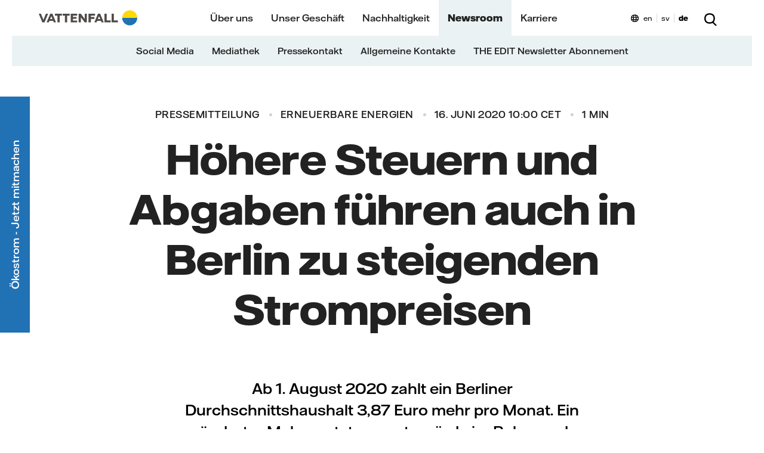

--- FILE ---
content_type: text/html; charset=utf-8
request_url: https://group.vattenfall.com/de/newsroom/pressemitteilungen/2020/hohere-steuern-und-abgaben-fuhren-auch-in-berlin-zu-steigenden-strompreisen
body_size: 40055
content:






<!DOCTYPE html>
<html lang="de">
<head>

        <link href="/ui/260109040336/bundle/designlibrary.css" rel="stylesheet">
        <link href="/ui/260109040336/bundle/main_s.css" rel="stylesheet">
        <link href="/ui/260109040336/bundle/main-phone-xl.css" rel="stylesheet">
        <link href="/ui/260109040336/bundle/main-tablet.css" rel="stylesheet">
        <link href="/ui/260109040336/bundle/main-desktop.css" rel="stylesheet">
        <link href="/ui/260109040336/bundle/main-desktop-xl.css" rel="stylesheet">


    <meta charset="utf-8" />
    <meta id="browserviewport" name="viewport" content="width=device-width, initial-scale=1.0" />
    <meta name="x-host" content="edit12-group.vattenfall.de" />
    <meta name="x-path" content="/newsroom/pressemitteilungen/2020/hohere-steuern-und-abgaben-fuhren-auch-in-berlin-zu-steigenden-strompreisen" />
    <meta name="x-sitename" content="de" />


    <title>H&#xF6;here Steuern und Abgaben f&#xFC;hren in Berlin zu steigenden Strompreisen - Vattenfall</title>
<script>if(!("gdprAppliesGlobally" in window)){window.gdprAppliesGlobally=true}if(!("cmp_id" in window)||window.cmp_id<1){window.cmp_id=0}if(!("cmp_cdid" in window)){window.cmp_cdid="e90bb27421fb7"}if(!("cmp_params" in window)){window.cmp_params=""}if(!("cmp_host" in window)){window.cmp_host="a.delivery.consentmanager.net"}if(!("cmp_cdn" in window)){window.cmp_cdn="cdn.consentmanager.net"}if(!("cmp_proto" in window)){window.cmp_proto="https:"}if(!("cmp_codesrc" in window)){window.cmp_codesrc="1"}window.cmp_getsupportedLangs=function(){var b=["DE","EN","FR","IT","NO","DA","FI","ES","PT","RO","BG","ET","EL","GA","HR","LV","LT","MT","NL","PL","SV","SK","SL","CS","HU","RU","SR","ZH","TR","UK","AR","BS"];if("cmp_customlanguages" in window){for(var a=0;a<window.cmp_customlanguages.length;a++){b.push(window.cmp_customlanguages[a].l.toUpperCase())}}return b};window.cmp_getRTLLangs=function(){var a=["AR"];if("cmp_customlanguages" in window){for(var b=0;b<window.cmp_customlanguages.length;b++){if("r" in window.cmp_customlanguages[b]&&window.cmp_customlanguages[b].r){a.push(window.cmp_customlanguages[b].l)}}}return a};window.cmp_getlang=function(a){if(typeof(a)!="boolean"){a=true}if(a&&typeof(cmp_getlang.usedlang)=="string"&&cmp_getlang.usedlang!==""){return cmp_getlang.usedlang}return window.cmp_getlangs()[0]};window.cmp_extractlang=function(a){if(a.indexOf("cmplang=")!=-1){a=a.substr(a.indexOf("cmplang=")+8,2).toUpperCase();if(a.indexOf("&")!=-1){a=a.substr(0,a.indexOf("&"))}}else{a=""}return a};window.cmp_getlangs=function(){var g=window.cmp_getsupportedLangs();var c=[];var f=location.hash;var e=location.search;var j="cmp_params" in window?window.cmp_params:"";var a="languages" in navigator?navigator.languages:[];if(cmp_extractlang(f)!=""){c.push(cmp_extractlang(f))}else{if(cmp_extractlang(e)!=""){c.push(cmp_extractlang(e))}else{if(cmp_extractlang(j)!=""){c.push(cmp_extractlang(j))}else{if("cmp_setlang" in window&&window.cmp_setlang!=""){c.push(window.cmp_setlang.toUpperCase())}else{if("cmp_langdetect" in window&&window.cmp_langdetect==1){c.push(window.cmp_getPageLang())}else{if(a.length>0){for(var d=0;d<a.length;d++){c.push(a[d])}}if("language" in navigator){c.push(navigator.language)}if("userLanguage" in navigator){c.push(navigator.userLanguage)}}}}}}var h=[];for(var d=0;d<c.length;d++){var b=c[d].toUpperCase();if(b.length<2){continue}if(g.indexOf(b)!=-1){h.push(b)}else{if(b.indexOf("-")!=-1){b=b.substr(0,2)}if(g.indexOf(b)!=-1){h.push(b)}}}if(h.length==0&&typeof(cmp_getlang.defaultlang)=="string"&&cmp_getlang.defaultlang!==""){return[cmp_getlang.defaultlang.toUpperCase()]}else{return h.length>0?h:["EN"]}};window.cmp_getPageLangs=function(){var a=window.cmp_getXMLLang();if(a!=""){a=[a.toUpperCase()]}else{a=[]}a=a.concat(window.cmp_getLangsFromURL());return a.length>0?a:["EN"]};window.cmp_getPageLang=function(){var a=window.cmp_getPageLangs();return a.length>0?a[0]:""};window.cmp_getLangsFromURL=function(){var c=window.cmp_getsupportedLangs();var b=location;var m="toUpperCase";var g=b.hostname[m]()+".";var a=b.pathname[m]()+"/";var f=[];for(var e=0;e<c.length;e++){var j=a.substring(0,c[e].length+1);if(g.substring(0,c[e].length+1)==c[e]+"."){f.push(c[e][m]())}else{if(c[e].length==5){var k=c[e].substring(3,5)+"-"+c[e].substring(0,2);if(g.substring(0,k.length+1)==k+"."){f.push(c[e][m]())}}else{if(j==c[e]+"/"||j=="/"+c[e]){f.push(c[e][m]())}else{if(j==c[e].replace("-","/")+"/"||j=="/"+c[e].replace("-","/")){f.push(c[e][m]())}else{if(c[e].length==5){var k=c[e].substring(3,5)+"-"+c[e].substring(0,2);var h=a.substring(0,k.length+1);if(h==k+"/"||h==k.replace("-","/")+"/"){f.push(c[e][m]())}}}}}}}return f};window.cmp_getXMLLang=function(){var c=document.getElementsByTagName("html");if(c.length>0){var c=c[0]}else{c=document.documentElement}if(c&&c.getAttribute){var a=c.getAttribute("xml:lang");if(typeof(a)!="string"||a==""){a=c.getAttribute("lang")}if(typeof(a)=="string"&&a!=""){var b=window.cmp_getsupportedLangs();return b.indexOf(a.toUpperCase())!=-1?a:""}else{return""}}};(function(){var B=document;var C=B.getElementsByTagName;var o=window;var t="";var h="";var k="";var D=function(e){var i="cmp_"+e;e="cmp"+e+"=";var d="";var l=e.length;var G=location;var H=G.hash;var w=G.search;var u=H.indexOf(e);var F=w.indexOf(e);if(u!=-1){d=H.substring(u+l,9999)}else{if(F!=-1){d=w.substring(F+l,9999)}else{return i in o&&typeof(o[i])!=="function"?o[i]:""}}var E=d.indexOf("&");if(E!=-1){d=d.substring(0,E)}return d};var j=D("lang");if(j!=""){t=j;k=t}else{if("cmp_getlang" in o){t=o.cmp_getlang().toLowerCase();h=o.cmp_getlangs().slice(0,3).join("_");k=o.cmp_getPageLangs().slice(0,3).join("_");if("cmp_customlanguages" in o){var m=o.cmp_customlanguages;for(var x=0;x<m.length;x++){var a=m[x].l.toLowerCase();if(a==t){t="en"}}}}}var q=("cmp_proto" in o)?o.cmp_proto:"https:";if(q!="http:"&&q!="https:"){q="https:"}var n=("cmp_ref" in o)?o.cmp_ref:location.href;if(n.length>300){n=n.substring(0,300)}var z=function(d){var I=B.createElement("script");I.setAttribute("data-cmp-ab","1");I.type="text/javascript";I.async=true;I.src=d;var H=["body","div","span","script","head"];var w="currentScript";var F="parentElement";var l="appendChild";var G="body";if(B[w]&&B[w][F]){B[w][F][l](I)}else{if(B[G]){B[G][l](I)}else{for(var u=0;u<H.length;u++){var E=C(H[u]);if(E.length>0){E[0][l](I);break}}}}};var b=D("design");var c=D("regulationkey");var y=D("gppkey");var s=D("att");var f=o.encodeURIComponent;var g=false;try{g=B.cookie.length>0}catch(A){g=false}var p=q+"//"+o.cmp_host+"/delivery/cmp.php?";p+=("cmp_id" in o&&o.cmp_id>0?"id="+o.cmp_id:"")+("cmp_cdid" in o?"&cdid="+o.cmp_cdid:"")+"&h="+f(n);p+=(b!=""?"&cmpdesign="+f(b):"")+(c!=""?"&cmpregulationkey="+f(c):"")+(y!=""?"&cmpgppkey="+f(y):"");p+=(s!=""?"&cmpatt="+f(s):"")+("cmp_params" in o?"&"+o.cmp_params:"")+(g?"&__cmpfcc=1":"");z(p+"&l="+f(t)+"&ls="+f(h)+"&lp="+f(k)+"&o="+(new Date()).getTime());var r="js";var v=D("debugunminimized")!=""?"":".min";if(D("debugcoverage")=="1"){r="instrumented";v=""}if(D("debugtest")=="1"){r="jstests";v=""}z(q+"//"+o.cmp_cdn+"/delivery/"+r+"/cmp_final"+v+".js")})();window.cmp_addFrame=function(b){if(!window.frames[b]){if(document.body){var a=document.createElement("iframe");a.style.cssText="display:none";if("cmp_cdn" in window&&"cmp_ultrablocking" in window&&window.cmp_ultrablocking>0){a.src="//"+window.cmp_cdn+"/delivery/empty.html"}a.name=b;a.setAttribute("title","Intentionally hidden, please ignore");a.setAttribute("role","none");a.setAttribute("tabindex","-1");document.body.appendChild(a)}else{window.setTimeout(window.cmp_addFrame,10,b)}}};window.cmp_rc=function(c,b){var l="";try{l=document.cookie}catch(h){l=""}var j="";var f=0;var g=false;while(l!=""&&f<100){f++;while(l.substr(0,1)==" "){l=l.substr(1,l.length)}var k=l.substring(0,l.indexOf("="));if(l.indexOf(";")!=-1){var m=l.substring(l.indexOf("=")+1,l.indexOf(";"))}else{var m=l.substr(l.indexOf("=")+1,l.length)}if(c==k){j=m;g=true}var d=l.indexOf(";")+1;if(d==0){d=l.length}l=l.substring(d,l.length)}if(!g&&typeof(b)=="string"){j=b}return(j)};window.cmp_stub=function(){var a=arguments;__cmp.a=__cmp.a||[];if(!a.length){return __cmp.a}else{if(a[0]==="ping"){if(a[1]===2){a[2]({gdprApplies:gdprAppliesGlobally,cmpLoaded:false,cmpStatus:"stub",displayStatus:"hidden",apiVersion:"2.2",cmpId:31},true)}else{a[2](false,true)}}else{if(a[0]==="getUSPData"){a[2]({version:1,uspString:window.cmp_rc("__cmpccpausps","1---")},true)}else{if(a[0]==="getTCData"){__cmp.a.push([].slice.apply(a))}else{if(a[0]==="addEventListener"||a[0]==="removeEventListener"){__cmp.a.push([].slice.apply(a))}else{if(a.length==4&&a[3]===false){a[2]({},false)}else{__cmp.a.push([].slice.apply(a))}}}}}}};window.cmp_gpp_ping=function(){return{gppVersion:"1.1",cmpStatus:"stub",cmpDisplayStatus:"hidden",signalStatus:"not ready",supportedAPIs:["2:tcfeuv2","5:tcfcav1","7:usnat","8:usca","9:usva","10:usco","11:usut","12:usct"],cmpId:31,sectionList:[],applicableSections:[0],gppString:"",parsedSections:{}}};window.cmp_gppstub=function(){var c=arguments;__gpp.q=__gpp.q||[];if(!c.length){return __gpp.q}var h=c[0];var g=c.length>1?c[1]:null;var f=c.length>2?c[2]:null;var a=null;var j=false;if(h==="ping"){a=window.cmp_gpp_ping();j=true}else{if(h==="addEventListener"){__gpp.e=__gpp.e||[];if(!("lastId" in __gpp)){__gpp.lastId=0}__gpp.lastId++;var d=__gpp.lastId;__gpp.e.push({id:d,callback:g});a={eventName:"listenerRegistered",listenerId:d,data:true,pingData:window.cmp_gpp_ping()};j=true}else{if(h==="removeEventListener"){__gpp.e=__gpp.e||[];a=false;for(var e=0;e<__gpp.e.length;e++){if(__gpp.e[e].id==f){__gpp.e[e].splice(e,1);a=true;break}}j=true}else{__gpp.q.push([].slice.apply(c))}}}if(a!==null&&typeof(g)==="function"){g(a,j)}};window.cmp_msghandler=function(d){var a=typeof d.data==="string";try{var c=a?JSON.parse(d.data):d.data}catch(f){var c=null}if(typeof(c)==="object"&&c!==null&&"__cmpCall" in c){var b=c.__cmpCall;window.__cmp(b.command,b.parameter,function(h,g){var e={__cmpReturn:{returnValue:h,success:g,callId:b.callId}};d.source.postMessage(a?JSON.stringify(e):e,"*")})}if(typeof(c)==="object"&&c!==null&&"__uspapiCall" in c){var b=c.__uspapiCall;window.__uspapi(b.command,b.version,function(h,g){var e={__uspapiReturn:{returnValue:h,success:g,callId:b.callId}};d.source.postMessage(a?JSON.stringify(e):e,"*")})}if(typeof(c)==="object"&&c!==null&&"__tcfapiCall" in c){var b=c.__tcfapiCall;window.__tcfapi(b.command,b.version,function(h,g){var e={__tcfapiReturn:{returnValue:h,success:g,callId:b.callId}};d.source.postMessage(a?JSON.stringify(e):e,"*")},b.parameter)}if(typeof(c)==="object"&&c!==null&&"__gppCall" in c){var b=c.__gppCall;window.__gpp(b.command,function(h,g){var e={__gppReturn:{returnValue:h,success:g,callId:b.callId}};d.source.postMessage(a?JSON.stringify(e):e,"*")},"parameter" in b?b.parameter:null,"version" in b?b.version:1)}};window.cmp_setStub=function(a){if(!(a in window)||(typeof(window[a])!=="function"&&typeof(window[a])!=="object"&&(typeof(window[a])==="undefined"||window[a]!==null))){window[a]=window.cmp_stub;window[a].msgHandler=window.cmp_msghandler;window.addEventListener("message",window.cmp_msghandler,false)}};window.cmp_setGppStub=function(a){if(!(a in window)||(typeof(window[a])!=="function"&&typeof(window[a])!=="object"&&(typeof(window[a])==="undefined"||window[a]!==null))){window[a]=window.cmp_gppstub;window[a].msgHandler=window.cmp_msghandler;window.addEventListener("message",window.cmp_msghandler,false)}};if(!("cmp_noiframepixel" in window)){window.cmp_addFrame("__cmpLocator")}if((!("cmp_disableusp" in window)||!window.cmp_disableusp)&&!("cmp_noiframepixel" in window)){window.cmp_addFrame("__uspapiLocator")}if((!("cmp_disabletcf" in window)||!window.cmp_disabletcf)&&!("cmp_noiframepixel" in window)){window.cmp_addFrame("__tcfapiLocator")}if((!("cmp_disablegpp" in window)||!window.cmp_disablegpp)&&!("cmp_noiframepixel" in window)){window.cmp_addFrame("__gppLocator")}window.cmp_setStub("__cmp");if(!("cmp_disabletcf" in window)||!window.cmp_disabletcf){window.cmp_setStub("__tcfapi")}if(!("cmp_disableusp" in window)||!window.cmp_disableusp){window.cmp_setStub("__uspapi")}if(!("cmp_disablegpp" in window)||!window.cmp_disablegpp){window.cmp_setGppStub("__gpp")};</script>
        <script type="application/ld+json">
            {
              "@context": "https://schema.org",
              "@type": "Organization",
              "url": "https://group.vattenfall.com/",
                      "logo": "https://group.vattenfall.com/de/globalassets/brand-story/images/vattenfall-logo.png"
            }
        </script>

        <script type="application/ld+json">
            {
              "@context": "https://schema.org",
              "@type": "Article",
              "headline": "H&#xF6;here Steuern und Abgaben f&#xFC;hren in Berlin zu steigenden Strompreisen",
              "image": [
                "https://group.vattenfall.com/de/siteassets/1.-bildablage---newsroom/4.-standardbilder--blocks/vattenfall---share-image_neu.jpg"
              ],
              "datePublished": "16.06.2020 08:00:31",
              "dateModified": "16.06.2020 08:00:31",
              "author": {
                "@type": "Organization",
                "name": "Vattenfall",
                "url": "https://group.vattenfall.com/de"
              }
            }
        </script>

<link rel='preload' href ='/ui/bundle/assets/VattenfallHall-Regular.woff2' as='font' type = 'font/woff2' crossorigin /><link rel='preload' href ='/ui/bundle/assets/VattenfallHall-Medium.woff2' as='font' type = 'font/woff2' crossorigin /><link rel='preload' href ='/ui/bundle/assets/VattenfallHall-Bold.woff2' as='font' type = 'font/woff2' crossorigin /><link rel='preload' href='/ui/260109040336/bundle/designlibrary.css ' as='style' /><link rel='preload' href='/ui/260109040336/bundle/main_s.css ' as='style' /><link rel='preload' href=/ui/260109040336/bundle/runtime.js as='script'><link rel='preload' href=/ui/260109040336/bundle/main.js as='script'>        <noscript aria-hidden="true">
            <link rel="stylesheet" href="/ui/260109040336/bundle/designlibrary.css">
            <link rel="stylesheet" href="/ui/260109040336/bundle/main-phone-xl.css">
            <link rel="stylesheet" href="/ui/260109040336/bundle/main-tablet.css">
            <link rel="stylesheet" href="/ui/260109040336/bundle/main-desktop.css">
            <link rel="stylesheet" href="/ui/260109040336/bundle/main-desktop-xl.css">
            You need to enable JavaScript to get the full functionality of this site.
        </noscript>
    <script>
        window.statistics = [".googletagmanager.com/gtm",".google-analytics.com/analytics.js",".eurolandir.com/tools/common/google-analytics.js",".eurolandir.com",".usea01.idio.episerver.net/ia.js",".containers.piwik.pro",];
        window.marketing = [".doubleclick.net",".facebook.net","adservice.google.com",".inzynk.io",];
        window.personalization = [".youtube.com",];
        window.YETT_BLACKLIST = [/\.googletagmanager\.com\/gtm/,/\.google-analytics\.com\/analytics\.js/,/\.eurolandir\.com\/tools\/common\/google-analytics\.js/,/\.eurolandir\.com/,/\.usea01\.idio\.episerver\.net\/ia\.js/,/\.containers\.piwik\.pro/,/\.doubleclick\.net/,/\.facebook\.net/,/adservice\.google\.com/,/\.inzynk\.io/,/\.youtube\.com/,];
        window.YETT_WHITELIST = [];
        window.siteDomain = ".vattenfall.com";
        window.USING_CONSENT_MANAGER = true;
    </script>


    <link rel="canonical" href="https://group.vattenfall.com/de/newsroom/pressemitteilungen/2020/hohere-steuern-und-abgaben-fuhren-auch-in-berlin-zu-steigenden-strompreisen" />



<meta content="width=device-width, minimum-scale=1, maximum-scale=5, initial-scale=1" name="viewport" />
<meta content="116925" name="pageid" />
<meta content="F&#xFC;r Kunden von Vattenfall &#xE4;dern sich ab 01.08.2020 die Strompreise in Berlin. Der Verbrauchspreis in der Grundversorgung steigt von 31,14 auf 33,25 Cent/kWh." name="description" />


<meta content="202513440" property="buildversion" />
<meta content="H&#xF6;here Steuern und Abgaben f&#xFC;hren in Berlin zu steigenden Strompreisen" property="og:title" />
<meta content="F&#xFC;r Kunden von Vattenfall &#xE4;dern sich ab 01.08.2020 die Strompreise in Berlin. Der Verbrauchspreis in der Grundversorgung steigt von 31,14 auf 33,25 Cent/kWh." property="og:description" />
<meta content="https://group.vattenfall.com/de/newsroom/pressemitteilungen/2020/hohere-steuern-und-abgaben-fuhren-auch-in-berlin-zu-steigenden-strompreisen" property="og:url" />
<meta content="https://group.vattenfall.com/de/siteassets/1.-bildablage---newsroom/4.-standardbilder--blocks/vattenfall---share-image_neu.jpg" property="og:image" />
<meta content="Vattenfall" property="og:site_name" />
<meta content="website" property="og:type" />
<meta content="summary_large_image" name="twitter:card" />
<meta content="H&#xF6;here Steuern und Abgaben f&#xFC;hren in Berlin zu steigenden Strompreisen" name="twitter:title" />
<meta content="F&#xFC;r Kunden von Vattenfall &#xE4;dern sich ab 01.08.2020 die Strompreise in Berlin. Der Verbrauchspreis in der Grundversorgung steigt von 31,14 auf 33,25 Cent/kWh." name="twitter:description" />
<meta content="https://group.vattenfall.com/de/siteassets/1.-bildablage---newsroom/4.-standardbilder--blocks/vattenfall---share-image_neu.jpg" name="twitter:image" />
<meta content="Vattenfall" name="apple-mobile-web-app-title" />
<meta content="Vattenfall" name="application-name" />


    <link rel="shortcut icon" href="/favicon.ico?v=2" type="image/x-icon" />

        <script>
            !function (t, e) { "object" == typeof exports && "undefined" != typeof module ? e(exports) : "function" == typeof define && define.amd ? define(["exports"], e) : e((t = t || self).yett = {}) }(this, function (t) { "use strict"; if (window.USING_CONSENT_MANAGER === true) { return; } function o(e, t) { return e && (!t || t !== s) && (!a.blacklist || a.blacklist.some(function (t) { return t.test(e) })) && (!a.whitelist || a.whitelist.every(function (t) { return !t.test(e) })) } function l(t) { var e = t.getAttribute("src"); return a.blacklist && a.blacklist.every(function (t) { return !t.test(e) }) || a.whitelist && a.whitelist.some(function (t) { return t.test(e) }) } var s = "javascript/blocked", a = { blacklist: window.YETT_BLACKLIST, whitelist: window.YETT_WHITELIST }, u = { blacklisted: [] }, p = new MutationObserver(function (t) { for (var e = 0; e < t.length; e++)for (var i = t[e].addedNodes, n = function (t) { var n = i[t]; if (1 === n.nodeType && "SCRIPT" === n.tagName) { var e = n.src, r = n.type; if (o(e, r)) { u.blacklisted.push(n.cloneNode()), n.type = s; n.addEventListener("beforescriptexecute", function t(e) { n.getAttribute("type") === s && e.preventDefault(), n.removeEventListener("beforescriptexecute", t) }), n.parentElement && n.parentElement.removeChild(n) } } }, r = 0; r < i.length; r++)n(r) }); p.observe(document.documentElement, { childList: !0, subtree: !0 }); var c = document.createElement; function f(t) { return function (t) { if (Array.isArray(t)) { for (var e = 0, n = new Array(t.length); e < t.length; e++)n[e] = t[e]; return n } }(t) || function (t) { if (Symbol.iterator in Object(t) || "[object Arguments]" === Object.prototype.toString.call(t)) return Array.from(t) }(t) || function () { throw new TypeError("Invalid attempt to spread non-iterable instance") }() } document.createElement = function () { for (var t = arguments.length, e = new Array(t), n = 0; n < t; n++)e[n] = arguments[n]; if ("script" !== e[0].toLowerCase()) return c.bind(document).apply(void 0, e); var r = c.bind(document).apply(void 0, e), i = r.setAttribute.bind(r); try { Object.defineProperties(r, { src: { get: function () { return r.getAttribute("src") }, set: function (t) { return o(t, r.type) && i("type", s), i("src", t), !0 } }, type: { set: function (t) { var e = o(r.src, r.type) ? s : t; return i("type", e), !0 } } }), r.setAttribute = function (t, e) { "type" === t || "src" === t ? r[t] = e : HTMLScriptElement.prototype.setAttribute.call(r, t, e) } } catch (t) { console.warn("Yett: unable to prevent script execution for script src ", r.src, ".\n", 'A likely cause would be because you are using a third-party browser extension that monkey patches the "document.createElement" function.') } return r }; var d = new RegExp("[|\\{}()[\\]^$+*?.]", "g"); t.unblock = function () { for (var t = arguments.length, n = new Array(t), e = 0; e < t; e++)n[e] = arguments[e]; n.length < 1 ? (a.blacklist = [], a.whitelist = []) : (a.blacklist && (a.blacklist = a.blacklist.filter(function (e) { return n.every(function (t) { return "string" == typeof t ? !e.test(t) : t instanceof RegExp ? e.toString() !== t.toString() : void 0 }) })), a.whitelist && (a.whitelist = [].concat(f(a.whitelist), f(n.map(function (e) { if ("string" == typeof e) { var n = ".*" + e.replace(d, "\\$&") + ".*"; if (a.whitelist.every(function (t) { return t.toString() !== n.toString() })) return new RegExp(n) } else if (e instanceof RegExp && a.whitelist.every(function (t) { return t.toString() !== e.toString() })) return e; return null }).filter(Boolean))))); for (var r = document.querySelectorAll('script[type="'.concat(s, '"]')), i = 0; i < r.length; i++) { var o = r[i]; l(o) && (o.type = "application/javascript", u.blacklisted.push(o), o.parentElement.removeChild(o)) } var c = 0; f(u.blacklisted).forEach(function (t, e) { if (l(t)) { var n = document.createElement("script"); n.setAttribute("src", t.src), n.setAttribute("type", "application/javascript"), document.head.appendChild(n), u.blacklisted.splice(e - c, 1), c++ } }), a.blacklist && a.blacklist.length < 1 && p.disconnect() }, Object.defineProperty(t, "__esModule", { value: !0 }) });
var lf = [], d = document, w = window, raf = w.requestAnimationFrame || w.mozRequestAnimationFrame || w.webkitRequestAnimationFrame || w.msRequestAnimationFrame, af = function (e, n) { var t = d.getElementsByTagName("head")[0], i = e.indexOf(".js") > 0 ? "script" : "link", a = d.createElement(i); "link" === i ? a.href = e : a.src = e, "link" === i && (a.rel = "stylesheet"), "function" == typeof n && (a.onload = n), t.parentNode.insertBefore(a, t) }; lfn = function () { if (w.lf.length) for (var e = 0; e < w.lf.length; e++)"function" == typeof w.lf[e] && w.lf[e]() };

function vatCheckInitialCookie() {
    if (document.cookie.indexOf("acceptedcookies") === -1) {
        var cookiePopupEl = document.querySelector('.js-acceptcookie');
        if (cookiePopupEl && cookiePopupEl.getAttribute('data-hidecookiebanner') !== 'true') {
            document.body.classList.add('show-cookie-disclaimer');
        }
    }
}

if (window.USING_CONSENT_MANAGER !== true) {
    if (document.readyState === 'loading') {
        document.addEventListener('DOMContentLoaded', vatCheckInitialCookie);
    } else {
        vatCheckInitialCookie();
    }
}
        </script>

        <style>.videoblock{position:relative}.videoblock .videoblock-overlay-youtube{display:none}.videoblock.playing .videoblock-overlay-youtube{display:block}.videoblock.playing .videoblock-overlay{display:none}.videoblock .play-button-wrapper .play-button{font-family:"Vattenfall Hall","Helvetica","Arial",sans-serif;font-weight:500;font-size:1.2rem;line-height:23px;height:45px;border-radius:23px;padding:7px 50px 7px 65px;border:none;background:#ffda00}@media screen and (min-width: 48em){.videoblock .play-button-wrapper .play-button{padding:11px 50px 11px 65px}}.videoblock .videoblock-content-wrapper{position:absolute;top:0;left:0;right:0;bottom:0;display:-webkit-box;display:-ms-flexbox;display:flex;-webkit-box-orient:vertical;-webkit-box-direction:normal;-ms-flex-direction:column;flex-direction:column;-webkit-box-pack:center;-ms-flex-pack:center;justify-content:center;-webkit-box-align:center;-ms-flex-align:center;align-items:center;padding:2rem 2rem}@media screen and (min-width: 48em){.videoblock .videoblock-content-wrapper{padding:2rem 6rem}}.videoblock .videoblock-content-wrapper.hide{-webkit-transition:opacity 400ms;transition:opacity 400ms;opacity:0;display:none}.videoblock .videoblock-content{text-align:center;width:75%;color:#fff}.videoblock .videoblock-content{text-align:center;width:75%;color:#fff}.videoblock .videoblock-content .center{text-align:center}.videoblock .videoblock-content h2{font-family:"Vattenfall Hall Display","Helvetica","Arial",sans-serif;font-size:3.1rem;line-height:56px;font-weight:800;margin-top:-2rem}.videoblock .videoblock-content>*:last-child{padding-bottom:0;margin-bottom:0}.videoblock .videoblock-content.has-long-headline{width:auto;max-width:1200px}.page-pressrelease .videoblock,.page-story .videoblock,.page-news .videoblock,page-opinion .videoblock,page-interview .videoblock{margin-bottom:30px}.page-pressrelease .videoblock .videoblock-overlay,.page-story .videoblock .videoblock-overlay,.page-news .videoblock .videoblock-overlay,page-opinion .videoblock .videoblock-overlay,page-interview .videoblock .videoblock-overlay{padding-top:56.25%}.page-pressrelease .videoblock .videoblock-overlay video,.page-story .videoblock .videoblock-overlay video,.page-news .videoblock .videoblock-overlay video,page-opinion .videoblock .videoblock-overlay video,page-interview .videoblock .videoblock-overlay video{position:absolute;top:0}.page-pressrelease .videoblock .videoblock-overlay.aspect-ratio,.page-story .videoblock .videoblock-overlay.aspect-ratio,.page-news .videoblock .videoblock-overlay.aspect-ratio,page-opinion .videoblock .videoblock-overlay.aspect-ratio,page-interview .videoblock .videoblock-overlay.aspect-ratio{padding-top:56.25%}.page-pressrelease .videoblock .videoblock-overlay.aspect-ratio-1-1,.page-story .videoblock .videoblock-overlay.aspect-ratio-1-1,.page-news .videoblock .videoblock-overlay.aspect-ratio-1-1,page-opinion .videoblock .videoblock-overlay.aspect-ratio-1-1,page-interview .videoblock .videoblock-overlay.aspect-ratio-1-1{padding-top:100%}.page-pressrelease .videoblock .videoblock-overlay.aspect-ratio-4-3,.page-story .videoblock .videoblock-overlay.aspect-ratio-4-3,.page-news .videoblock .videoblock-overlay.aspect-ratio-4-3,page-opinion .videoblock .videoblock-overlay.aspect-ratio-4-3,page-interview .videoblock .videoblock-overlay.aspect-ratio-4-3{padding-top:75%}.page-pressrelease .videoblock .videoblock-overlay.aspect-ratio-3-2,.page-story .videoblock .videoblock-overlay.aspect-ratio-3-2,.page-news .videoblock .videoblock-overlay.aspect-ratio-3-2,page-opinion .videoblock .videoblock-overlay.aspect-ratio-3-2,page-interview .videoblock .videoblock-overlay.aspect-ratio-3-2{padding-top:67%}.startpage .hero-section,.businesscardsitestartpage .hero-section{height:auto;margin-bottom:8rem;position:relative}.desktop-lang-selector,.mobile-lang-selector{position:relative;display:-webkit-box;display:-ms-flexbox;display:flex;background-position:left 24px;background-repeat:no-repeat;background-image:url("data:image/svg+xml,%3Csvg xmlns='http://www.w3.org/2000/svg' width='13' height='13' fill='none' viewBox='0 0 13 13'%3E%3Cpath fill='%23000' fill-rule='evenodd' d='M6.5.5C10.09.5 13 2.42 13 6.68c0 4.25-2.9 6.17-6.49 6.17H6.5C2.9 12.85 0 10.93 0 6.68 0 2.42 2.91.5 6.5.5Zm0 11.05h.01c.33 0 .63-.27.91-.8.17-.32.35-.79.49-1.47H5.1c.1.53.26 1.04.48 1.47.27.53.59.8.92.8ZM4.93 7.98A16.9 16.9 0 0 1 4.9 5.7h3.2a17.72 17.72 0 0 1-.02 2.28H4.92ZM1.36 5.7a7.38 7.38 0 0 0 .06 2.27h2.2A16.91 16.91 0 0 1 3.6 5.7H1.36ZM6.1 1.93a.68.68 0 0 1 .8 0c.18.13.36.35.52.66.27.5.44 1.15.55 1.81H5.04c.14-.88.35-1.45.55-1.81.15-.3.33-.53.51-.66Zm5.53 3.77H9.4a21.08 21.08 0 0 1-.02 2.28h2.2a6.78 6.78 0 0 0 .05-2.28Zm-.35-1.3h-2a7.7 7.7 0 0 0-.65-2.3c.63.2 1.17.5 1.61.88.45.38.8.86 1.04 1.42ZM4.37 2.1c-.63.2-1.17.5-1.62.88-.45.38-.8.86-1.03 1.42h2c.14-.94.36-1.7.65-2.3Zm-2.5 7.18h1.91c.15.8.35 1.45.6 1.97-.62-.2-1.17-.5-1.62-.88-.37-.3-.66-.67-.88-1.1Zm6.76 1.97c.62-.2 1.17-.5 1.62-.88.36-.3.65-.67.88-1.1h-1.9c-.14.8-.35 1.45-.6 1.98Z' clip-rule='evenodd'/%3E%3C/svg%3E");background-color:transparent}.desktop-lang-selector a,.mobile-lang-selector a{padding:0 7px;margin:5px 0;font-weight:400;font-size:12px;line-height:15px;color:#000}.desktop-lang-selector a:hover,.mobile-lang-selector a:hover{color:#2071b5}.desktop-lang-selector a.active,.mobile-lang-selector a.active{font-weight:700}.desktop-lang-selector a+a,.mobile-lang-selector a+a{border-left:1px solid #dadada}.desktop-lang-selector{float:right;padding:18px 0px 11px 14px}@media(max-width: 1199px){.desktop-lang-selector{display:none}}.mobile-lang-selector{float:none;padding:17px 20px 12px 14px;margin-left:3rem}button,input[type=button]{background:none;border:0;padding:0;color:#000;cursor:pointer;font-weight:normal;font-family:"Vattenfall Hall","Helvetica","Arial",sans-serif}html{font-size:.8rem}@media(min-width: 576px){html{font-size:.8rem}}@media(min-width: 768px){html{font-size:1rem}}.navmobile{display:none}.landingpageb .landingpageb-hero,.landingpagec .landingpageb-hero{-webkit-animation-name:backgroundfade;animation-name:backgroundfade;-webkit-animation-fill-mode:both;animation-fill-mode:both;-webkit-animation-delay:1s;animation-delay:1s;-webkit-animation-duration:2s;animation-duration:2s}@-webkit-keyframes backgroundfade{0%{background-color:#fff}100%{background-color:#000}}@keyframes backgroundfade{0%{background-color:#fff}100%{background-color:#000}}.landingpageb .landingpageb-hero>picture,.landingpageb .landingpageb-hero>figure,.landingpagec .landingpageb-hero>picture,.landingpagec .landingpageb-hero>figure{-webkit-animation-name:imagefade;animation-name:imagefade;-webkit-animation-fill-mode:both;animation-fill-mode:both;-webkit-animation-delay:1s;animation-delay:1s;-webkit-animation-duration:2s;animation-duration:2s;position:absolute;left:0;right:0;top:0;bottom:0}@-webkit-keyframes imagefade{0%{opacity:1}100%{opacity:.8}}@keyframes imagefade{0%{opacity:1}100%{opacity:.8}}.foldout .linklist .linkitem{font-size:16px;line-height:28px;letter-spacing:-0.1px;line-height:22px;padding-top:6px;padding-bottom:6px}.vf-container{width:100%;padding-right:20px;padding-left:20px;margin-right:auto;margin-left:auto;clear:left}@media(max-width: 767.98px){.vf-container{padding-left:21px;padding-right:21px}}@media(max-width: 991.98px){.vf-container{padding-left:30px;padding-right:30px}}@media(min-width: 576px){.vf-container{max-width:540px}}@media(min-width: 768px){.vf-container{max-width:720px}}@media(min-width: 992px){.vf-container{max-width:960px}}@media(min-width: 1200px){.vf-container{max-width:1160px}}@media(min-width: 576px){.vf-container--tight{max-width:540px}}@media(min-width: 768px){.vf-container--tight{max-width:600px}}@media(min-width: 992px){.vf-container--tight{max-width:774px}}@media(min-width: 1200px){.vf-container--tight{max-width:960px}}.vf-container-bleed{margin-right:auto;margin-left:auto;max-width:1680px}@media(max-width: 767.98px){.vf-container-bleed{padding-left:0;padding-right:0}}.vf-container-fluid{width:100%;padding-right:20px;padding-left:20px;margin-right:auto;margin-left:auto}@media(max-width: 767.98px){.vf-container-fluid{padding-left:21px;padding-right:21px}}@media(max-width: 991.98px){.vf-container-fluid{padding-left:30px;padding-right:30px}}.vf-row{display:-webkit-box;display:-ms-flexbox;display:flex;-ms-flex-wrap:wrap;flex-wrap:wrap;margin-right:-12px;margin-left:-12px}.vf-no-gutters{margin-right:0;margin-left:0}.vf-no-gutters>.vf-col,.vf-no-gutters>[class*=vf-col-]{padding-right:0;padding-left:0}.vf-col-xl,.vf-col-xl-auto,.vf-col-xl-12,.vf-col-xl-11,.vf-col-xl-10,.vf-col-xl-9,.vf-col-xl-8,.vf-col-xl-7,.vf-col-xl-6,.vf-col-xl-5,.vf-col-xl-4,.vf-col-xl-3,.vf-col-xl-2,.vf-col-xl-1,.vf-col-lg,.vf-col-lg-auto,.vf-col-lg-12,.vf-col-lg-11,.vf-col-lg-10,.vf-col-lg-9,.vf-col-lg-8,.vf-col-lg-7,.vf-col-lg-6,.vf-col-lg-5,.vf-col-lg-4,.vf-col-lg-3,.vf-col-lg-2,.vf-col-lg-1,.vf-col-md,.vf-col-md-auto,.vf-col-md-12,.vf-col-md-11,.vf-col-md-10,.vf-col-md-9,.vf-col-md-8,.vf-col-md-7,.vf-col-md-6,.vf-col-md-5,.vf-col-md-4,.vf-col-md-3,.vf-col-md-2,.vf-col-md-1,.vf-col-sm,.vf-col-sm-auto,.vf-col-sm-12,.vf-col-sm-11,.vf-col-sm-10,.vf-col-sm-9,.vf-col-sm-8,.vf-col-sm-7,.vf-col-sm-6,.vf-col-sm-5,.vf-col-sm-4,.vf-col-sm-3,.vf-col-sm-2,.vf-col-sm-1,.vf-col,.vf-col-auto,.vf-col-12,.vf-col-11,.vf-col-10,.vf-col-9,.vf-col-8,.vf-col-7,.vf-col-6,.vf-col-5,.vf-col-4,.vf-col-3,.vf-col-2,.vf-col-1{position:relative;width:100%;padding-right:12px;padding-left:12px}.vf-col{-ms-flex-preferred-size:0;flex-basis:0;-webkit-box-flex:1;-ms-flex-positive:1;flex-grow:1;max-width:100%}.vf-col-auto{-webkit-box-flex:0;-ms-flex:0 0 auto;flex:0 0 auto;width:auto;max-width:100%}.vf-col-1{-webkit-box-flex:0;-ms-flex:0 0 8.3333333333%;flex:0 0 8.3333333333%;max-width:8.3333333333%}.vf-col-2{-webkit-box-flex:0;-ms-flex:0 0 16.6666666667%;flex:0 0 16.6666666667%;max-width:16.6666666667%}.vf-col-3{-webkit-box-flex:0;-ms-flex:0 0 25%;flex:0 0 25%;max-width:25%}.vf-col-4{-webkit-box-flex:0;-ms-flex:0 0 33.3333333333%;flex:0 0 33.3333333333%;max-width:33.3333333333%}.vf-col-5{-webkit-box-flex:0;-ms-flex:0 0 41.6666666667%;flex:0 0 41.6666666667%;max-width:41.6666666667%}.vf-col-6{-webkit-box-flex:0;-ms-flex:0 0 50%;flex:0 0 50%;max-width:50%}.vf-col-7{-webkit-box-flex:0;-ms-flex:0 0 58.3333333333%;flex:0 0 58.3333333333%;max-width:58.3333333333%}.vf-col-8{-webkit-box-flex:0;-ms-flex:0 0 66.6666666667%;flex:0 0 66.6666666667%;max-width:66.6666666667%}.vf-col-9{-webkit-box-flex:0;-ms-flex:0 0 75%;flex:0 0 75%;max-width:75%}.vf-col-10{-webkit-box-flex:0;-ms-flex:0 0 83.3333333333%;flex:0 0 83.3333333333%;max-width:83.3333333333%}.vf-col-11{-webkit-box-flex:0;-ms-flex:0 0 91.6666666667%;flex:0 0 91.6666666667%;max-width:91.6666666667%}.vf-col-12{-webkit-box-flex:0;-ms-flex:0 0 100%;flex:0 0 100%;max-width:100%}.order-first{-webkit-box-ordinal-group:0;-ms-flex-order:-1;order:-1}.order-last{-webkit-box-ordinal-group:14;-ms-flex-order:13;order:13}.order-0{-webkit-box-ordinal-group:1;-ms-flex-order:0;order:0}.order-1{-webkit-box-ordinal-group:2;-ms-flex-order:1;order:1}.order-2{-webkit-box-ordinal-group:3;-ms-flex-order:2;order:2}.order-3{-webkit-box-ordinal-group:4;-ms-flex-order:3;order:3}.order-4{-webkit-box-ordinal-group:5;-ms-flex-order:4;order:4}.order-5{-webkit-box-ordinal-group:6;-ms-flex-order:5;order:5}.order-6{-webkit-box-ordinal-group:7;-ms-flex-order:6;order:6}.order-7{-webkit-box-ordinal-group:8;-ms-flex-order:7;order:7}.order-8{-webkit-box-ordinal-group:9;-ms-flex-order:8;order:8}.order-9{-webkit-box-ordinal-group:10;-ms-flex-order:9;order:9}.order-10{-webkit-box-ordinal-group:11;-ms-flex-order:10;order:10}.order-11{-webkit-box-ordinal-group:12;-ms-flex-order:11;order:11}.order-12{-webkit-box-ordinal-group:13;-ms-flex-order:12;order:12}.vf-offset-1{margin-left:8.3333333333%}.vf-offset-2{margin-left:16.6666666667%}.vf-offset-3{margin-left:25%}.vf-offset-4{margin-left:33.3333333333%}.vf-offset-5{margin-left:41.6666666667%}.vf-offset-6{margin-left:50%}.vf-offset-7{margin-left:58.3333333333%}.vf-offset-8{margin-left:66.6666666667%}.vf-offset-9{margin-left:75%}.vf-offset-10{margin-left:83.3333333333%}.vf-offset-11{margin-left:91.6666666667%}@media(min-width: 576px){.vf-col-sm{-ms-flex-preferred-size:0;flex-basis:0;-webkit-box-flex:1;-ms-flex-positive:1;flex-grow:1;max-width:100%}.vf-col-sm-auto{-webkit-box-flex:0;-ms-flex:0 0 auto;flex:0 0 auto;width:auto;max-width:100%}.vf-col-sm-1{-webkit-box-flex:0;-ms-flex:0 0 8.3333333333%;flex:0 0 8.3333333333%;max-width:8.3333333333%}.vf-col-sm-2{-webkit-box-flex:0;-ms-flex:0 0 16.6666666667%;flex:0 0 16.6666666667%;max-width:16.6666666667%}.vf-col-sm-3{-webkit-box-flex:0;-ms-flex:0 0 25%;flex:0 0 25%;max-width:25%}.vf-col-sm-4{-webkit-box-flex:0;-ms-flex:0 0 33.3333333333%;flex:0 0 33.3333333333%;max-width:33.3333333333%}.vf-col-sm-5{-webkit-box-flex:0;-ms-flex:0 0 41.6666666667%;flex:0 0 41.6666666667%;max-width:41.6666666667%}.vf-col-sm-6{-webkit-box-flex:0;-ms-flex:0 0 50%;flex:0 0 50%;max-width:50%}.vf-col-sm-7{-webkit-box-flex:0;-ms-flex:0 0 58.3333333333%;flex:0 0 58.3333333333%;max-width:58.3333333333%}.vf-col-sm-8{-webkit-box-flex:0;-ms-flex:0 0 66.6666666667%;flex:0 0 66.6666666667%;max-width:66.6666666667%}.vf-col-sm-9{-webkit-box-flex:0;-ms-flex:0 0 75%;flex:0 0 75%;max-width:75%}.vf-col-sm-10{-webkit-box-flex:0;-ms-flex:0 0 83.3333333333%;flex:0 0 83.3333333333%;max-width:83.3333333333%}.vf-col-sm-11{-webkit-box-flex:0;-ms-flex:0 0 91.6666666667%;flex:0 0 91.6666666667%;max-width:91.6666666667%}.vf-col-sm-12{-webkit-box-flex:0;-ms-flex:0 0 100%;flex:0 0 100%;max-width:100%}.order-sm-first{-webkit-box-ordinal-group:0;-ms-flex-order:-1;order:-1}.order-sm-last{-webkit-box-ordinal-group:14;-ms-flex-order:13;order:13}.order-sm-0{-webkit-box-ordinal-group:1;-ms-flex-order:0;order:0}.order-sm-1{-webkit-box-ordinal-group:2;-ms-flex-order:1;order:1}.order-sm-2{-webkit-box-ordinal-group:3;-ms-flex-order:2;order:2}.order-sm-3{-webkit-box-ordinal-group:4;-ms-flex-order:3;order:3}.order-sm-4{-webkit-box-ordinal-group:5;-ms-flex-order:4;order:4}.order-sm-5{-webkit-box-ordinal-group:6;-ms-flex-order:5;order:5}.order-sm-6{-webkit-box-ordinal-group:7;-ms-flex-order:6;order:6}.order-sm-7{-webkit-box-ordinal-group:8;-ms-flex-order:7;order:7}.order-sm-8{-webkit-box-ordinal-group:9;-ms-flex-order:8;order:8}.order-sm-9{-webkit-box-ordinal-group:10;-ms-flex-order:9;order:9}.order-sm-10{-webkit-box-ordinal-group:11;-ms-flex-order:10;order:10}.order-sm-11{-webkit-box-ordinal-group:12;-ms-flex-order:11;order:11}.order-sm-12{-webkit-box-ordinal-group:13;-ms-flex-order:12;order:12}.vf-offset-sm-0{margin-left:0}.vf-offset-sm-1{margin-left:8.3333333333%}.vf-offset-sm-2{margin-left:16.6666666667%}.vf-offset-sm-3{margin-left:25%}.vf-offset-sm-4{margin-left:33.3333333333%}.vf-offset-sm-5{margin-left:41.6666666667%}.vf-offset-sm-6{margin-left:50%}.vf-offset-sm-7{margin-left:58.3333333333%}.vf-offset-sm-8{margin-left:66.6666666667%}.vf-offset-sm-9{margin-left:75%}.vf-offset-sm-10{margin-left:83.3333333333%}.vf-offset-sm-11{margin-left:91.6666666667%}}@media(min-width: 768px){.vf-col-md{-ms-flex-preferred-size:0;flex-basis:0;-webkit-box-flex:1;-ms-flex-positive:1;flex-grow:1;max-width:100%}.vf-col-md-auto{-webkit-box-flex:0;-ms-flex:0 0 auto;flex:0 0 auto;width:auto;max-width:100%}.vf-col-md-1{-webkit-box-flex:0;-ms-flex:0 0 8.3333333333%;flex:0 0 8.3333333333%;max-width:8.3333333333%}.vf-col-md-2{-webkit-box-flex:0;-ms-flex:0 0 16.6666666667%;flex:0 0 16.6666666667%;max-width:16.6666666667%}.vf-col-md-3{-webkit-box-flex:0;-ms-flex:0 0 25%;flex:0 0 25%;max-width:25%}.vf-col-md-4{-webkit-box-flex:0;-ms-flex:0 0 33.3333333333%;flex:0 0 33.3333333333%;max-width:33.3333333333%}.vf-col-md-5{-webkit-box-flex:0;-ms-flex:0 0 41.6666666667%;flex:0 0 41.6666666667%;max-width:41.6666666667%}.vf-col-md-6{-webkit-box-flex:0;-ms-flex:0 0 50%;flex:0 0 50%;max-width:50%}.vf-col-md-7{-webkit-box-flex:0;-ms-flex:0 0 58.3333333333%;flex:0 0 58.3333333333%;max-width:58.3333333333%}.vf-col-md-8{-webkit-box-flex:0;-ms-flex:0 0 66.6666666667%;flex:0 0 66.6666666667%;max-width:66.6666666667%}.vf-col-md-9{-webkit-box-flex:0;-ms-flex:0 0 75%;flex:0 0 75%;max-width:75%}.vf-col-md-10{-webkit-box-flex:0;-ms-flex:0 0 83.3333333333%;flex:0 0 83.3333333333%;max-width:83.3333333333%}.vf-col-md-11{-webkit-box-flex:0;-ms-flex:0 0 91.6666666667%;flex:0 0 91.6666666667%;max-width:91.6666666667%}.vf-col-md-12{-webkit-box-flex:0;-ms-flex:0 0 100%;flex:0 0 100%;max-width:100%}.order-md-first{-webkit-box-ordinal-group:0;-ms-flex-order:-1;order:-1}.order-md-last{-webkit-box-ordinal-group:14;-ms-flex-order:13;order:13}.order-md-0{-webkit-box-ordinal-group:1;-ms-flex-order:0;order:0}.order-md-1{-webkit-box-ordinal-group:2;-ms-flex-order:1;order:1}.order-md-2{-webkit-box-ordinal-group:3;-ms-flex-order:2;order:2}.order-md-3{-webkit-box-ordinal-group:4;-ms-flex-order:3;order:3}.order-md-4{-webkit-box-ordinal-group:5;-ms-flex-order:4;order:4}.order-md-5{-webkit-box-ordinal-group:6;-ms-flex-order:5;order:5}.order-md-6{-webkit-box-ordinal-group:7;-ms-flex-order:6;order:6}.order-md-7{-webkit-box-ordinal-group:8;-ms-flex-order:7;order:7}.order-md-8{-webkit-box-ordinal-group:9;-ms-flex-order:8;order:8}.order-md-9{-webkit-box-ordinal-group:10;-ms-flex-order:9;order:9}.order-md-10{-webkit-box-ordinal-group:11;-ms-flex-order:10;order:10}.order-md-11{-webkit-box-ordinal-group:12;-ms-flex-order:11;order:11}.order-md-12{-webkit-box-ordinal-group:13;-ms-flex-order:12;order:12}.vf-offset-md-0{margin-left:0}.vf-offset-md-1{margin-left:8.3333333333%}.vf-offset-md-2{margin-left:16.6666666667%}.vf-offset-md-3{margin-left:25%}.vf-offset-md-4{margin-left:33.3333333333%}.vf-offset-md-5{margin-left:41.6666666667%}.vf-offset-md-6{margin-left:50%}.vf-offset-md-7{margin-left:58.3333333333%}.vf-offset-md-8{margin-left:66.6666666667%}.vf-offset-md-9{margin-left:75%}.vf-offset-md-10{margin-left:83.3333333333%}.vf-offset-md-11{margin-left:91.6666666667%}}@media(min-width: 992px){.vf-col-lg{-ms-flex-preferred-size:0;flex-basis:0;-webkit-box-flex:1;-ms-flex-positive:1;flex-grow:1;max-width:100%}.vf-col-lg-auto{-webkit-box-flex:0;-ms-flex:0 0 auto;flex:0 0 auto;width:auto;max-width:100%}.vf-col-lg-1{-webkit-box-flex:0;-ms-flex:0 0 8.3333333333%;flex:0 0 8.3333333333%;max-width:8.3333333333%}.vf-col-lg-2{-webkit-box-flex:0;-ms-flex:0 0 16.6666666667%;flex:0 0 16.6666666667%;max-width:16.6666666667%}.vf-col-lg-3{-webkit-box-flex:0;-ms-flex:0 0 25%;flex:0 0 25%;max-width:25%}.vf-col-lg-4{-webkit-box-flex:0;-ms-flex:0 0 33.3333333333%;flex:0 0 33.3333333333%;max-width:33.3333333333%}.vf-col-lg-5{-webkit-box-flex:0;-ms-flex:0 0 41.6666666667%;flex:0 0 41.6666666667%;max-width:41.6666666667%}.vf-col-lg-6{-webkit-box-flex:0;-ms-flex:0 0 50%;flex:0 0 50%;max-width:50%}.vf-col-lg-7{-webkit-box-flex:0;-ms-flex:0 0 58.3333333333%;flex:0 0 58.3333333333%;max-width:58.3333333333%}.vf-col-lg-8{-webkit-box-flex:0;-ms-flex:0 0 66.6666666667%;flex:0 0 66.6666666667%;max-width:66.6666666667%}.vf-col-lg-9{-webkit-box-flex:0;-ms-flex:0 0 75%;flex:0 0 75%;max-width:75%}.vf-col-lg-10{-webkit-box-flex:0;-ms-flex:0 0 83.3333333333%;flex:0 0 83.3333333333%;max-width:83.3333333333%}.vf-col-lg-11{-webkit-box-flex:0;-ms-flex:0 0 91.6666666667%;flex:0 0 91.6666666667%;max-width:91.6666666667%}.vf-col-lg-12{-webkit-box-flex:0;-ms-flex:0 0 100%;flex:0 0 100%;max-width:100%}.order-lg-first{-webkit-box-ordinal-group:0;-ms-flex-order:-1;order:-1}.order-lg-last{-webkit-box-ordinal-group:14;-ms-flex-order:13;order:13}.order-lg-0{-webkit-box-ordinal-group:1;-ms-flex-order:0;order:0}.order-lg-1{-webkit-box-ordinal-group:2;-ms-flex-order:1;order:1}.order-lg-2{-webkit-box-ordinal-group:3;-ms-flex-order:2;order:2}.order-lg-3{-webkit-box-ordinal-group:4;-ms-flex-order:3;order:3}.order-lg-4{-webkit-box-ordinal-group:5;-ms-flex-order:4;order:4}.order-lg-5{-webkit-box-ordinal-group:6;-ms-flex-order:5;order:5}.order-lg-6{-webkit-box-ordinal-group:7;-ms-flex-order:6;order:6}.order-lg-7{-webkit-box-ordinal-group:8;-ms-flex-order:7;order:7}.order-lg-8{-webkit-box-ordinal-group:9;-ms-flex-order:8;order:8}.order-lg-9{-webkit-box-ordinal-group:10;-ms-flex-order:9;order:9}.order-lg-10{-webkit-box-ordinal-group:11;-ms-flex-order:10;order:10}.order-lg-11{-webkit-box-ordinal-group:12;-ms-flex-order:11;order:11}.order-lg-12{-webkit-box-ordinal-group:13;-ms-flex-order:12;order:12}.vf-offset-lg-0{margin-left:0}.vf-offset-lg-1{margin-left:8.3333333333%}.vf-offset-lg-2{margin-left:16.6666666667%}.vf-offset-lg-3{margin-left:25%}.vf-offset-lg-4{margin-left:33.3333333333%}.vf-offset-lg-5{margin-left:41.6666666667%}.vf-offset-lg-6{margin-left:50%}.vf-offset-lg-7{margin-left:58.3333333333%}.vf-offset-lg-8{margin-left:66.6666666667%}.vf-offset-lg-9{margin-left:75%}.vf-offset-lg-10{margin-left:83.3333333333%}.vf-offset-lg-11{margin-left:91.6666666667%}}@media(min-width: 1200px){.vf-col-xl{-ms-flex-preferred-size:0;flex-basis:0;-webkit-box-flex:1;-ms-flex-positive:1;flex-grow:1;max-width:100%}.vf-col-xl-auto{-webkit-box-flex:0;-ms-flex:0 0 auto;flex:0 0 auto;width:auto;max-width:100%}.vf-col-xl-1{-webkit-box-flex:0;-ms-flex:0 0 8.3333333333%;flex:0 0 8.3333333333%;max-width:8.3333333333%}.vf-col-xl-2{-webkit-box-flex:0;-ms-flex:0 0 16.6666666667%;flex:0 0 16.6666666667%;max-width:16.6666666667%}.vf-col-xl-3{-webkit-box-flex:0;-ms-flex:0 0 25%;flex:0 0 25%;max-width:25%}.vf-col-xl-4{-webkit-box-flex:0;-ms-flex:0 0 33.3333333333%;flex:0 0 33.3333333333%;max-width:33.3333333333%}.vf-col-xl-5{-webkit-box-flex:0;-ms-flex:0 0 41.6666666667%;flex:0 0 41.6666666667%;max-width:41.6666666667%}.vf-col-xl-6{-webkit-box-flex:0;-ms-flex:0 0 50%;flex:0 0 50%;max-width:50%}.vf-col-xl-7{-webkit-box-flex:0;-ms-flex:0 0 58.3333333333%;flex:0 0 58.3333333333%;max-width:58.3333333333%}.vf-col-xl-8{-webkit-box-flex:0;-ms-flex:0 0 66.6666666667%;flex:0 0 66.6666666667%;max-width:66.6666666667%}.vf-col-xl-9{-webkit-box-flex:0;-ms-flex:0 0 75%;flex:0 0 75%;max-width:75%}.vf-col-xl-10{-webkit-box-flex:0;-ms-flex:0 0 83.3333333333%;flex:0 0 83.3333333333%;max-width:83.3333333333%}.vf-col-xl-11{-webkit-box-flex:0;-ms-flex:0 0 91.6666666667%;flex:0 0 91.6666666667%;max-width:91.6666666667%}.vf-col-xl-12{-webkit-box-flex:0;-ms-flex:0 0 100%;flex:0 0 100%;max-width:100%}.order-xl-first{-webkit-box-ordinal-group:0;-ms-flex-order:-1;order:-1}.order-xl-last{-webkit-box-ordinal-group:14;-ms-flex-order:13;order:13}.order-xl-0{-webkit-box-ordinal-group:1;-ms-flex-order:0;order:0}.order-xl-1{-webkit-box-ordinal-group:2;-ms-flex-order:1;order:1}.order-xl-2{-webkit-box-ordinal-group:3;-ms-flex-order:2;order:2}.order-xl-3{-webkit-box-ordinal-group:4;-ms-flex-order:3;order:3}.order-xl-4{-webkit-box-ordinal-group:5;-ms-flex-order:4;order:4}.order-xl-5{-webkit-box-ordinal-group:6;-ms-flex-order:5;order:5}.order-xl-6{-webkit-box-ordinal-group:7;-ms-flex-order:6;order:6}.order-xl-7{-webkit-box-ordinal-group:8;-ms-flex-order:7;order:7}.order-xl-8{-webkit-box-ordinal-group:9;-ms-flex-order:8;order:8}.order-xl-9{-webkit-box-ordinal-group:10;-ms-flex-order:9;order:9}.order-xl-10{-webkit-box-ordinal-group:11;-ms-flex-order:10;order:10}.order-xl-11{-webkit-box-ordinal-group:12;-ms-flex-order:11;order:11}.order-xl-12{-webkit-box-ordinal-group:13;-ms-flex-order:12;order:12}.vf-offset-xl-0{margin-left:0}.vf-offset-xl-1{margin-left:8.3333333333%}.vf-offset-xl-2{margin-left:16.6666666667%}.vf-offset-xl-3{margin-left:25%}.vf-offset-xl-4{margin-left:33.3333333333%}.vf-offset-xl-5{margin-left:41.6666666667%}.vf-offset-xl-6{margin-left:50%}.vf-offset-xl-7{margin-left:58.3333333333%}.vf-offset-xl-8{margin-left:66.6666666667%}.vf-offset-xl-9{margin-left:75%}.vf-offset-xl-10{margin-left:83.3333333333%}.vf-offset-xl-11{margin-left:91.6666666667%}}.vf-row--vertical-center{display:-webkit-box;display:-ms-flexbox;display:flex;-webkit-box-align:center;-ms-flex-align:center;align-items:center}@font-face{font-family:"Vattenfall Hall";src:url(/ui/bundle/assets/VattenfallHall-Light.eot?#iefix);src:url(/ui/bundle/assets/VattenfallHall-Light.eot?#iefix) format("eot"),url(/ui/bundle/assets/VattenfallHall-Light.woff2) format("woff2"),url(/ui/bundle/assets/VattenfallHall-Light.woff) format("woff");font-weight:300;font-style:normal;font-display:swap}@font-face{font-family:"Vattenfall Hall";src:url(/ui/bundle/assets/VattenfallHall-LightItalic.eot?#iefix);src:url(/ui/bundle/assets/VattenfallHall-LightItalic.eot?#iefix) format("eot"),url(/ui/bundle/assets/VattenfallHall-LightItalic.woff2) format("woff2"),url(/ui/bundle/assets/VattenfallHall-LightItalic.woff) format("woff");font-weight:300;font-style:italic;font-display:swap}@font-face{font-family:"Vattenfall Hall";src:url(/ui/bundle/assets/VattenfallHall-Regular.eot?#iefix);src:url(/ui/bundle/assets/VattenfallHall-Regular.eot?#iefix) format("eot"),url(/ui/bundle/assets/VattenfallHall-Regular.woff2) format("woff2"),url(/ui/bundle/assets/VattenfallHall-Regular.woff) format("woff");font-weight:400;font-style:normal;font-display:swap}@font-face{font-family:"Vattenfall Hall";src:url(/ui/bundle/assets/VattenfallHall-RegularItalic.eot?#iefix);src:url(/ui/bundle/assets/VattenfallHall-RegularItalic.eot?#iefix) format("eot"),url(/ui/bundle/assets/VattenfallHall-RegularItalic.woff2) format("woff2"),url(/ui/bundle/assets/VattenfallHall-RegularItalic.woff) format("woff");font-weight:400;font-style:italic;font-display:swap}@font-face{font-family:"Vattenfall Hall";src:url(/ui/bundle/assets/VattenfallHall-Medium.eot?#iefix);src:url(/ui/bundle/assets/VattenfallHall-Medium.eot?#iefix) format("eot"),url(/ui/bundle/assets/VattenfallHall-Medium.woff2) format("woff2"),url(/ui/bundle/assets/VattenfallHall-Medium.woff) format("woff");font-weight:500;font-style:normal;font-display:swap}@font-face{font-family:"Vattenfall Hall";src:url(/ui/bundle/assets/VattenfallHall-MediumItalic.eot?#iefix);src:url(/ui/bundle/assets/VattenfallHall-MediumItalic.eot?#iefix) format("eot"),url(/ui/bundle/assets/VattenfallHall-MediumItalic.woff2) format("woff2"),url(/ui/bundle/assets/VattenfallHall-MediumItalic.woff) format("woff");font-weight:500;font-style:italic;font-display:swap}@font-face{font-family:"Vattenfall Hall Display";src:url(/ui/bundle/assets/VattenfallHallDisplay-Bold.eot?#iefix);src:url(/ui/bundle/assets/VattenfallHallDisplay-Bold.eot?#iefix) format("eot"),url(/ui/bundle/assets/VattenfallHallDisplay-Bold.woff2) format("woff2"),url(/ui/bundle/assets/VattenfallHallDisplay-Bold.woff) format("woff");font-weight:800;font-style:normal;font-display:swap}@font-face{font-family:"Vattenfall Hall";src:url(/ui/bundle/assets/VattenfallHall-Bold.eot?#iefix);src:url(/ui/bundle/assets/VattenfallHall-Bold.eot?#iefix) format("eot"),url(/ui/bundle/assets/VattenfallHall-Bold.woff2) format("woff2"),url(/ui/bundle/assets/VattenfallHall-Bold.woff) format("woff");font-weight:600;font-style:normal;font-display:swap}@font-face{font-family:"Vattenfall Hall";src:url(/ui/bundle/assets/VattenfallHall-BoldItalic.eot?#iefix);src:url(/ui/bundle/assets/VattenfallHall-BoldItalic.eot?#iefix) format("eot"),url(/ui/bundle/assets/VattenfallHall-BoldItalic.woff2) format("woff2"),url(/ui/bundle/assets/VattenfallHall-BoldItalic.woff) format("woff");font-weight:600;font-style:italic;font-display:swap}@font-face{font-family:"Vattenfall Hall";src:url(/ui/bundle/assets/VattenfallHall-Heavy.eot?#iefix);src:url(/ui/bundle/assets/VattenfallHall-Heavy.eot?#iefix) format("eot"),url(/ui/bundle/assets/VattenfallHall-Heavy.woff2) format("woff2"),url(/ui/bundle/assets/VattenfallHall-Heavy.woff) format("woff");font-weight:700;font-style:normal;font-display:swap}@font-face{font-family:"Vattenfall Hall";src:url(/ui/bundle/assets/VattenfallHall-HeavyItalic.eot?#iefix);src:url(/ui/bundle/assets/VattenfallHall-HeavyItalic.eot?#iefix) format("eot"),url(/ui/bundle/assets/VattenfallHall-HeavyItalic.woff2) format("woff2"),url(/ui/bundle/assets/VattenfallHall-HeavyItalic.woff) format("woff");font-weight:700;font-style:italic;font-display:swap}h1,h2,h3,h4{margin-bottom:1rem;color:inherit}h1{font-family:"Vattenfall Hall Display",Helvetica,sans-serif;font-weight:800;letter-spacing:0;font-size:44px;line-height:48px}@media(min-width: 576px){h1{font-size:72px;line-height:84px}}h2{font-family:"Vattenfall Hall Display",Helvetica,sans-serif;font-weight:800;font-size:36px;letter-spacing:0;line-height:40px}@media(min-width: 576px){h2{font-family:"Vattenfall Hall Display",Helvetica,sans-serif;font-weight:800;font-size:52px;line-height:72px;letter-spacing:-0.2px}}h3{font-family:"Vattenfall Hall Display",Helvetica,sans-serif;font-weight:800;font-size:24px;letter-spacing:0;line-height:28px}@media(min-width: 576px){h3{font-family:"Vattenfall Hall Display";font-weight:bold;font-size:28px;line-height:1.33;letter-spacing:-0.2px}}h4{font-family:"Vattenfall Hall Display";font-weight:800;font-size:18px;line-height:24px;font-weight:800}@media(min-width: 576px){h4{font-family:"Vattenfall Hall Display";font-weight:800;font-size:24px;line-height:36px;font-weight:800}}hr{margin-top:2rem;margin-bottom:2rem;border:0;border-top:1px solid rgba(0,0,0,.1)}small,.small{font-size:80%;font-weight:400}mark,.mark{padding:.2em;background-color:#fcf8e3}.list-unstyled{padding-left:0;list-style:none}.list-inline{padding-left:0;list-style:none}.list-inline-item{display:inline-block}.list-inline-item:not(:last-child){margin-right:.5rem}.blockquote{margin-bottom:2rem;font-size:1.25rem}.blockquote-footer{display:block;font-size:80%;color:#6c757d}.blockquote-footer::before{content:"— "}p{font-family:"Vattenfall Hall",-apple-system,BlinkMacSystemFont,"Segoe UI",Roboto,"Helvetica Neue",Arial,sans-serif,"Apple Color Emoji","Segoe UI Emoji","Segoe UI Symbol","Noto Color Emoji";font-size:16px;letter-spacing:-0.05px;line-height:28px;font-weight:normal}@media(min-width: 576px){p{font-family:"Vattenfall Hall",-apple-system,BlinkMacSystemFont,"Segoe UI",Roboto,"Helvetica Neue",Arial,sans-serif,"Apple Color Emoji","Segoe UI Emoji","Segoe UI Symbol","Noto Color Emoji";font-size:20px;letter-spacing:0;line-height:36px}}.vf-typo-primary{font-family:"Vattenfall Hall Display",Helvetica,sans-serif;font-weight:800;letter-spacing:0;font-size:44px;line-height:48px}@media(min-width: 576px){.vf-typo-primary{font-size:72px;line-height:84px}}.vf-preamble{font-size:20px;font-weight:500;letter-spacing:0;line-height:36px}@media(min-width: 576px){.vf-preamble{font-size:24px;line-height:40px}}.vf-typo-primary{font-family:"Vattenfall Hall Display",Helvetica,sans-serif;font-weight:800;letter-spacing:0;font-size:44px;line-height:48px}@media(min-width: 576px){.vf-typo-primary{font-size:72px;line-height:84px}}.vf-typo-secondary{font-family:"Vattenfall Hall Display",Helvetica,sans-serif;font-weight:800;font-size:36px;letter-spacing:0;line-height:40px}@media(min-width: 576px){.vf-typo-secondary{font-family:"Vattenfall Hall Display",Helvetica,sans-serif;font-weight:800;font-size:52px;line-height:72px;letter-spacing:-0.2px}}.vf-typo-tetriary{font-family:"Vattenfall Hall Display",Helvetica,sans-serif;font-weight:800;font-size:24px;letter-spacing:0;line-height:28px}@media(min-width: 576px){.vf-typo-tetriary{font-family:"Vattenfall Hall Display";font-weight:bold;font-size:28px;line-height:1.33;letter-spacing:-0.2px}}.vf-typo-quaternary{font-family:"Vattenfall Hall Display";font-weight:800;font-size:18px;line-height:24px;font-weight:800}@media(min-width: 576px){.vf-typo-quaternary{font-family:"Vattenfall Hall Display";font-weight:800;font-size:24px;line-height:36px;font-weight:800}}.vf-typo-p,.vf-typo-p-primary{font-family:"Vattenfall Hall",-apple-system,BlinkMacSystemFont,"Segoe UI",Roboto,"Helvetica Neue",Arial,sans-serif,"Apple Color Emoji","Segoe UI Emoji","Segoe UI Symbol","Noto Color Emoji";font-size:16px;letter-spacing:-0.05px;line-height:28px;font-weight:normal}@media(min-width: 576px){.vf-typo-p,.vf-typo-p-primary{font-family:"Vattenfall Hall",-apple-system,BlinkMacSystemFont,"Segoe UI",Roboto,"Helvetica Neue",Arial,sans-serif,"Apple Color Emoji","Segoe UI Emoji","Segoe UI Symbol","Noto Color Emoji";font-size:20px;letter-spacing:0;line-height:36px}}.vf-typo-p-secondary{font-size:16px;line-height:28px;letter-spacing:-0.1px}@media(min-width: 576px){.vf-typo-p-secondary{font-size:16px;line-height:28px;letter-spacing:-0.05px}}.vf-intro-in-caps{text-transform:uppercase;font-size:12px;font-weight:600;letter-spacing:1px;line-height:22px}@media(min-width: 576px){.vf-intro-in-caps{font-size:16px;line-height:36px}}.vf-intro-in-caps-small{font-size:.75rem;font-weight:600;letter-spacing:2px}.m-0{margin:0 !important}.mt-0,.my-0{margin-top:0 !important}.mr-0,.mx-0{margin-right:0 !important}.mb-0,.my-0{margin-bottom:0 !important}.ml-0,.mx-0{margin-left:0 !important}.m-1{margin:.5rem !important}.mt-1,.my-1{margin-top:.5rem !important}.mr-1,.mx-1{margin-right:.5rem !important}.mb-1,.my-1{margin-bottom:.5rem !important}.ml-1,.mx-1{margin-left:.5rem !important}.m-2{margin:1rem !important}.mt-2,.my-2{margin-top:1rem !important}.mr-2,.mx-2{margin-right:1rem !important}.mb-2,.my-2{margin-bottom:1rem !important}.ml-2,.mx-2{margin-left:1rem !important}.m-3{margin:2rem !important}.mt-3,.my-3{margin-top:2rem !important}.mr-3,.mx-3{margin-right:2rem !important}.mb-3,.my-3{margin-bottom:2rem !important}.ml-3,.mx-3{margin-left:2rem !important}.m-4{margin:3rem !important}.mt-4,.my-4{margin-top:3rem !important}.mr-4,.mx-4{margin-right:3rem !important}.mb-4,.my-4{margin-bottom:3rem !important}.ml-4,.mx-4{margin-left:3rem !important}.m-5{margin:6rem !important}.mt-5,.my-5{margin-top:6rem !important}.mr-5,.mx-5{margin-right:6rem !important}.mb-5,.my-5{margin-bottom:6rem !important}.ml-5,.mx-5{margin-left:6rem !important}.m-6{margin:8rem !important}.mt-6,.my-6{margin-top:8rem !important}.mr-6,.mx-6{margin-right:8rem !important}.mb-6,.my-6{margin-bottom:8rem !important}.ml-6,.mx-6{margin-left:8rem !important}.m-7{margin:10rem !important}.mt-7,.my-7{margin-top:10rem !important}.mr-7,.mx-7{margin-right:10rem !important}.mb-7,.my-7{margin-bottom:10rem !important}.ml-7,.mx-7{margin-left:10rem !important}.m-8{margin:12rem !important}.mt-8,.my-8{margin-top:12rem !important}.mr-8,.mx-8{margin-right:12rem !important}.mb-8,.my-8{margin-bottom:12rem !important}.ml-8,.mx-8{margin-left:12rem !important}.m-9{margin:14rem !important}.mt-9,.my-9{margin-top:14rem !important}.mr-9,.mx-9{margin-right:14rem !important}.mb-9,.my-9{margin-bottom:14rem !important}.ml-9,.mx-9{margin-left:14rem !important}.m-10{margin:16rem !important}.mt-10,.my-10{margin-top:16rem !important}.mr-10,.mx-10{margin-right:16rem !important}.mb-10,.my-10{margin-bottom:16rem !important}.ml-10,.mx-10{margin-left:16rem !important}.p-0{padding:0 !important}.pt-0,.py-0{padding-top:0 !important}.pr-0,.px-0{padding-right:0 !important}.pb-0,.py-0{padding-bottom:0 !important}.pl-0,.px-0{padding-left:0 !important}.p-1{padding:.5rem !important}.pt-1,.py-1{padding-top:.5rem !important}.pr-1,.px-1{padding-right:.5rem !important}.pb-1,.py-1{padding-bottom:.5rem !important}.pl-1,.px-1{padding-left:.5rem !important}.p-2{padding:1rem !important}.pt-2,.py-2{padding-top:1rem !important}.pr-2,.px-2{padding-right:1rem !important}.pb-2,.py-2{padding-bottom:1rem !important}.pl-2,.px-2{padding-left:1rem !important}.p-3{padding:2rem !important}.pt-3,.py-3{padding-top:2rem !important}.pr-3,.px-3{padding-right:2rem !important}.pb-3,.py-3{padding-bottom:2rem !important}.pl-3,.px-3{padding-left:2rem !important}.p-4{padding:3rem !important}.pt-4,.py-4{padding-top:3rem !important}.pr-4,.px-4{padding-right:3rem !important}.pb-4,.py-4{padding-bottom:3rem !important}.pl-4,.px-4{padding-left:3rem !important}.p-5{padding:6rem !important}.pt-5,.py-5{padding-top:6rem !important}.pr-5,.px-5{padding-right:6rem !important}.pb-5,.py-5{padding-bottom:6rem !important}.pl-5,.px-5{padding-left:6rem !important}.p-6{padding:8rem !important}.pt-6,.py-6{padding-top:8rem !important}.pr-6,.px-6{padding-right:8rem !important}.pb-6,.py-6{padding-bottom:8rem !important}.pl-6,.px-6{padding-left:8rem !important}.p-7{padding:10rem !important}.pt-7,.py-7{padding-top:10rem !important}.pr-7,.px-7{padding-right:10rem !important}.pb-7,.py-7{padding-bottom:10rem !important}.pl-7,.px-7{padding-left:10rem !important}.p-8{padding:12rem !important}.pt-8,.py-8{padding-top:12rem !important}.pr-8,.px-8{padding-right:12rem !important}.pb-8,.py-8{padding-bottom:12rem !important}.pl-8,.px-8{padding-left:12rem !important}.p-9{padding:14rem !important}.pt-9,.py-9{padding-top:14rem !important}.pr-9,.px-9{padding-right:14rem !important}.pb-9,.py-9{padding-bottom:14rem !important}.pl-9,.px-9{padding-left:14rem !important}.p-10{padding:16rem !important}.pt-10,.py-10{padding-top:16rem !important}.pr-10,.px-10{padding-right:16rem !important}.pb-10,.py-10{padding-bottom:16rem !important}.pl-10,.px-10{padding-left:16rem !important}.m-n1{margin:-0.5rem !important}.mt-n1,.my-n1{margin-top:-0.5rem !important}.mr-n1,.mx-n1{margin-right:-0.5rem !important}.mb-n1,.my-n1{margin-bottom:-0.5rem !important}.ml-n1,.mx-n1{margin-left:-0.5rem !important}.m-n2{margin:-1rem !important}.mt-n2,.my-n2{margin-top:-1rem !important}.mr-n2,.mx-n2{margin-right:-1rem !important}.mb-n2,.my-n2{margin-bottom:-1rem !important}.ml-n2,.mx-n2{margin-left:-1rem !important}.m-n3{margin:-2rem !important}.mt-n3,.my-n3{margin-top:-2rem !important}.mr-n3,.mx-n3{margin-right:-2rem !important}.mb-n3,.my-n3{margin-bottom:-2rem !important}.ml-n3,.mx-n3{margin-left:-2rem !important}.m-n4{margin:-3rem !important}.mt-n4,.my-n4{margin-top:-3rem !important}.mr-n4,.mx-n4{margin-right:-3rem !important}.mb-n4,.my-n4{margin-bottom:-3rem !important}.ml-n4,.mx-n4{margin-left:-3rem !important}.m-n5{margin:-6rem !important}.mt-n5,.my-n5{margin-top:-6rem !important}.mr-n5,.mx-n5{margin-right:-6rem !important}.mb-n5,.my-n5{margin-bottom:-6rem !important}.ml-n5,.mx-n5{margin-left:-6rem !important}.m-n6{margin:-8rem !important}.mt-n6,.my-n6{margin-top:-8rem !important}.mr-n6,.mx-n6{margin-right:-8rem !important}.mb-n6,.my-n6{margin-bottom:-8rem !important}.ml-n6,.mx-n6{margin-left:-8rem !important}.m-n7{margin:-10rem !important}.mt-n7,.my-n7{margin-top:-10rem !important}.mr-n7,.mx-n7{margin-right:-10rem !important}.mb-n7,.my-n7{margin-bottom:-10rem !important}.ml-n7,.mx-n7{margin-left:-10rem !important}.m-n8{margin:-12rem !important}.mt-n8,.my-n8{margin-top:-12rem !important}.mr-n8,.mx-n8{margin-right:-12rem !important}.mb-n8,.my-n8{margin-bottom:-12rem !important}.ml-n8,.mx-n8{margin-left:-12rem !important}.m-n9{margin:-14rem !important}.mt-n9,.my-n9{margin-top:-14rem !important}.mr-n9,.mx-n9{margin-right:-14rem !important}.mb-n9,.my-n9{margin-bottom:-14rem !important}.ml-n9,.mx-n9{margin-left:-14rem !important}.m-n10{margin:-16rem !important}.mt-n10,.my-n10{margin-top:-16rem !important}.mr-n10,.mx-n10{margin-right:-16rem !important}.mb-n10,.my-n10{margin-bottom:-16rem !important}.ml-n10,.mx-n10{margin-left:-16rem !important}.m-auto{margin:auto !important}.mt-auto,.my-auto{margin-top:auto !important}.mr-auto,.mx-auto{margin-right:auto !important}.mb-auto,.my-auto{margin-bottom:auto !important}.ml-auto,.mx-auto{margin-left:auto !important}@media(min-width: 576px){.m-sm-0{margin:0 !important}.mt-sm-0,.my-sm-0{margin-top:0 !important}.mr-sm-0,.mx-sm-0{margin-right:0 !important}.mb-sm-0,.my-sm-0{margin-bottom:0 !important}.ml-sm-0,.mx-sm-0{margin-left:0 !important}.m-sm-1{margin:.5rem !important}.mt-sm-1,.my-sm-1{margin-top:.5rem !important}.mr-sm-1,.mx-sm-1{margin-right:.5rem !important}.mb-sm-1,.my-sm-1{margin-bottom:.5rem !important}.ml-sm-1,.mx-sm-1{margin-left:.5rem !important}.m-sm-2{margin:1rem !important}.mt-sm-2,.my-sm-2{margin-top:1rem !important}.mr-sm-2,.mx-sm-2{margin-right:1rem !important}.mb-sm-2,.my-sm-2{margin-bottom:1rem !important}.ml-sm-2,.mx-sm-2{margin-left:1rem !important}.m-sm-3{margin:2rem !important}.mt-sm-3,.my-sm-3{margin-top:2rem !important}.mr-sm-3,.mx-sm-3{margin-right:2rem !important}.mb-sm-3,.my-sm-3{margin-bottom:2rem !important}.ml-sm-3,.mx-sm-3{margin-left:2rem !important}.m-sm-4{margin:3rem !important}.mt-sm-4,.my-sm-4{margin-top:3rem !important}.mr-sm-4,.mx-sm-4{margin-right:3rem !important}.mb-sm-4,.my-sm-4{margin-bottom:3rem !important}.ml-sm-4,.mx-sm-4{margin-left:3rem !important}.m-sm-5{margin:6rem !important}.mt-sm-5,.my-sm-5{margin-top:6rem !important}.mr-sm-5,.mx-sm-5{margin-right:6rem !important}.mb-sm-5,.my-sm-5{margin-bottom:6rem !important}.ml-sm-5,.mx-sm-5{margin-left:6rem !important}.m-sm-6{margin:8rem !important}.mt-sm-6,.my-sm-6{margin-top:8rem !important}.mr-sm-6,.mx-sm-6{margin-right:8rem !important}.mb-sm-6,.my-sm-6{margin-bottom:8rem !important}.ml-sm-6,.mx-sm-6{margin-left:8rem !important}.m-sm-7{margin:10rem !important}.mt-sm-7,.my-sm-7{margin-top:10rem !important}.mr-sm-7,.mx-sm-7{margin-right:10rem !important}.mb-sm-7,.my-sm-7{margin-bottom:10rem !important}.ml-sm-7,.mx-sm-7{margin-left:10rem !important}.m-sm-8{margin:12rem !important}.mt-sm-8,.my-sm-8{margin-top:12rem !important}.mr-sm-8,.mx-sm-8{margin-right:12rem !important}.mb-sm-8,.my-sm-8{margin-bottom:12rem !important}.ml-sm-8,.mx-sm-8{margin-left:12rem !important}.m-sm-9{margin:14rem !important}.mt-sm-9,.my-sm-9{margin-top:14rem !important}.mr-sm-9,.mx-sm-9{margin-right:14rem !important}.mb-sm-9,.my-sm-9{margin-bottom:14rem !important}.ml-sm-9,.mx-sm-9{margin-left:14rem !important}.m-sm-10{margin:16rem !important}.mt-sm-10,.my-sm-10{margin-top:16rem !important}.mr-sm-10,.mx-sm-10{margin-right:16rem !important}.mb-sm-10,.my-sm-10{margin-bottom:16rem !important}.ml-sm-10,.mx-sm-10{margin-left:16rem !important}.p-sm-0{padding:0 !important}.pt-sm-0,.py-sm-0{padding-top:0 !important}.pr-sm-0,.px-sm-0{padding-right:0 !important}.pb-sm-0,.py-sm-0{padding-bottom:0 !important}.pl-sm-0,.px-sm-0{padding-left:0 !important}.p-sm-1{padding:.5rem !important}.pt-sm-1,.py-sm-1{padding-top:.5rem !important}.pr-sm-1,.px-sm-1{padding-right:.5rem !important}.pb-sm-1,.py-sm-1{padding-bottom:.5rem !important}.pl-sm-1,.px-sm-1{padding-left:.5rem !important}.p-sm-2{padding:1rem !important}.pt-sm-2,.py-sm-2{padding-top:1rem !important}.pr-sm-2,.px-sm-2{padding-right:1rem !important}.pb-sm-2,.py-sm-2{padding-bottom:1rem !important}.pl-sm-2,.px-sm-2{padding-left:1rem !important}.p-sm-3{padding:2rem !important}.pt-sm-3,.py-sm-3{padding-top:2rem !important}.pr-sm-3,.px-sm-3{padding-right:2rem !important}.pb-sm-3,.py-sm-3{padding-bottom:2rem !important}.pl-sm-3,.px-sm-3{padding-left:2rem !important}.p-sm-4{padding:3rem !important}.pt-sm-4,.py-sm-4{padding-top:3rem !important}.pr-sm-4,.px-sm-4{padding-right:3rem !important}.pb-sm-4,.py-sm-4{padding-bottom:3rem !important}.pl-sm-4,.px-sm-4{padding-left:3rem !important}.p-sm-5{padding:6rem !important}.pt-sm-5,.py-sm-5{padding-top:6rem !important}.pr-sm-5,.px-sm-5{padding-right:6rem !important}.pb-sm-5,.py-sm-5{padding-bottom:6rem !important}.pl-sm-5,.px-sm-5{padding-left:6rem !important}.p-sm-6{padding:8rem !important}.pt-sm-6,.py-sm-6{padding-top:8rem !important}.pr-sm-6,.px-sm-6{padding-right:8rem !important}.pb-sm-6,.py-sm-6{padding-bottom:8rem !important}.pl-sm-6,.px-sm-6{padding-left:8rem !important}.p-sm-7{padding:10rem !important}.pt-sm-7,.py-sm-7{padding-top:10rem !important}.pr-sm-7,.px-sm-7{padding-right:10rem !important}.pb-sm-7,.py-sm-7{padding-bottom:10rem !important}.pl-sm-7,.px-sm-7{padding-left:10rem !important}.p-sm-8{padding:12rem !important}.pt-sm-8,.py-sm-8{padding-top:12rem !important}.pr-sm-8,.px-sm-8{padding-right:12rem !important}.pb-sm-8,.py-sm-8{padding-bottom:12rem !important}.pl-sm-8,.px-sm-8{padding-left:12rem !important}.p-sm-9{padding:14rem !important}.pt-sm-9,.py-sm-9{padding-top:14rem !important}.pr-sm-9,.px-sm-9{padding-right:14rem !important}.pb-sm-9,.py-sm-9{padding-bottom:14rem !important}.pl-sm-9,.px-sm-9{padding-left:14rem !important}.p-sm-10{padding:16rem !important}.pt-sm-10,.py-sm-10{padding-top:16rem !important}.pr-sm-10,.px-sm-10{padding-right:16rem !important}.pb-sm-10,.py-sm-10{padding-bottom:16rem !important}.pl-sm-10,.px-sm-10{padding-left:16rem !important}.m-sm-n1{margin:-0.5rem !important}.mt-sm-n1,.my-sm-n1{margin-top:-0.5rem !important}.mr-sm-n1,.mx-sm-n1{margin-right:-0.5rem !important}.mb-sm-n1,.my-sm-n1{margin-bottom:-0.5rem !important}.ml-sm-n1,.mx-sm-n1{margin-left:-0.5rem !important}.m-sm-n2{margin:-1rem !important}.mt-sm-n2,.my-sm-n2{margin-top:-1rem !important}.mr-sm-n2,.mx-sm-n2{margin-right:-1rem !important}.mb-sm-n2,.my-sm-n2{margin-bottom:-1rem !important}.ml-sm-n2,.mx-sm-n2{margin-left:-1rem !important}.m-sm-n3{margin:-2rem !important}.mt-sm-n3,.my-sm-n3{margin-top:-2rem !important}.mr-sm-n3,.mx-sm-n3{margin-right:-2rem !important}.mb-sm-n3,.my-sm-n3{margin-bottom:-2rem !important}.ml-sm-n3,.mx-sm-n3{margin-left:-2rem !important}.m-sm-n4{margin:-3rem !important}.mt-sm-n4,.my-sm-n4{margin-top:-3rem !important}.mr-sm-n4,.mx-sm-n4{margin-right:-3rem !important}.mb-sm-n4,.my-sm-n4{margin-bottom:-3rem !important}.ml-sm-n4,.mx-sm-n4{margin-left:-3rem !important}.m-sm-n5{margin:-6rem !important}.mt-sm-n5,.my-sm-n5{margin-top:-6rem !important}.mr-sm-n5,.mx-sm-n5{margin-right:-6rem !important}.mb-sm-n5,.my-sm-n5{margin-bottom:-6rem !important}.ml-sm-n5,.mx-sm-n5{margin-left:-6rem !important}.m-sm-n6{margin:-8rem !important}.mt-sm-n6,.my-sm-n6{margin-top:-8rem !important}.mr-sm-n6,.mx-sm-n6{margin-right:-8rem !important}.mb-sm-n6,.my-sm-n6{margin-bottom:-8rem !important}.ml-sm-n6,.mx-sm-n6{margin-left:-8rem !important}.m-sm-n7{margin:-10rem !important}.mt-sm-n7,.my-sm-n7{margin-top:-10rem !important}.mr-sm-n7,.mx-sm-n7{margin-right:-10rem !important}.mb-sm-n7,.my-sm-n7{margin-bottom:-10rem !important}.ml-sm-n7,.mx-sm-n7{margin-left:-10rem !important}.m-sm-n8{margin:-12rem !important}.mt-sm-n8,.my-sm-n8{margin-top:-12rem !important}.mr-sm-n8,.mx-sm-n8{margin-right:-12rem !important}.mb-sm-n8,.my-sm-n8{margin-bottom:-12rem !important}.ml-sm-n8,.mx-sm-n8{margin-left:-12rem !important}.m-sm-n9{margin:-14rem !important}.mt-sm-n9,.my-sm-n9{margin-top:-14rem !important}.mr-sm-n9,.mx-sm-n9{margin-right:-14rem !important}.mb-sm-n9,.my-sm-n9{margin-bottom:-14rem !important}.ml-sm-n9,.mx-sm-n9{margin-left:-14rem !important}.m-sm-n10{margin:-16rem !important}.mt-sm-n10,.my-sm-n10{margin-top:-16rem !important}.mr-sm-n10,.mx-sm-n10{margin-right:-16rem !important}.mb-sm-n10,.my-sm-n10{margin-bottom:-16rem !important}.ml-sm-n10,.mx-sm-n10{margin-left:-16rem !important}.m-sm-auto{margin:auto !important}.mt-sm-auto,.my-sm-auto{margin-top:auto !important}.mr-sm-auto,.mx-sm-auto{margin-right:auto !important}.mb-sm-auto,.my-sm-auto{margin-bottom:auto !important}.ml-sm-auto,.mx-sm-auto{margin-left:auto !important}}@media(min-width: 768px){.m-md-0{margin:0 !important}.mt-md-0,.my-md-0{margin-top:0 !important}.mr-md-0,.mx-md-0{margin-right:0 !important}.mb-md-0,.my-md-0{margin-bottom:0 !important}.ml-md-0,.mx-md-0{margin-left:0 !important}.m-md-1{margin:.5rem !important}.mt-md-1,.my-md-1{margin-top:.5rem !important}.mr-md-1,.mx-md-1{margin-right:.5rem !important}.mb-md-1,.my-md-1{margin-bottom:.5rem !important}.ml-md-1,.mx-md-1{margin-left:.5rem !important}.m-md-2{margin:1rem !important}.mt-md-2,.my-md-2{margin-top:1rem !important}.mr-md-2,.mx-md-2{margin-right:1rem !important}.mb-md-2,.my-md-2{margin-bottom:1rem !important}.ml-md-2,.mx-md-2{margin-left:1rem !important}.m-md-3{margin:2rem !important}.mt-md-3,.my-md-3{margin-top:2rem !important}.mr-md-3,.mx-md-3{margin-right:2rem !important}.mb-md-3,.my-md-3{margin-bottom:2rem !important}.ml-md-3,.mx-md-3{margin-left:2rem !important}.m-md-4{margin:3rem !important}.mt-md-4,.my-md-4{margin-top:3rem !important}.mr-md-4,.mx-md-4{margin-right:3rem !important}.mb-md-4,.my-md-4{margin-bottom:3rem !important}.ml-md-4,.mx-md-4{margin-left:3rem !important}.m-md-5{margin:6rem !important}.mt-md-5,.my-md-5{margin-top:6rem !important}.mr-md-5,.mx-md-5{margin-right:6rem !important}.mb-md-5,.my-md-5{margin-bottom:6rem !important}.ml-md-5,.mx-md-5{margin-left:6rem !important}.m-md-6{margin:8rem !important}.mt-md-6,.my-md-6{margin-top:8rem !important}.mr-md-6,.mx-md-6{margin-right:8rem !important}.mb-md-6,.my-md-6{margin-bottom:8rem !important}.ml-md-6,.mx-md-6{margin-left:8rem !important}.m-md-7{margin:10rem !important}.mt-md-7,.my-md-7{margin-top:10rem !important}.mr-md-7,.mx-md-7{margin-right:10rem !important}.mb-md-7,.my-md-7{margin-bottom:10rem !important}.ml-md-7,.mx-md-7{margin-left:10rem !important}.m-md-8{margin:12rem !important}.mt-md-8,.my-md-8{margin-top:12rem !important}.mr-md-8,.mx-md-8{margin-right:12rem !important}.mb-md-8,.my-md-8{margin-bottom:12rem !important}.ml-md-8,.mx-md-8{margin-left:12rem !important}.m-md-9{margin:14rem !important}.mt-md-9,.my-md-9{margin-top:14rem !important}.mr-md-9,.mx-md-9{margin-right:14rem !important}.mb-md-9,.my-md-9{margin-bottom:14rem !important}.ml-md-9,.mx-md-9{margin-left:14rem !important}.m-md-10{margin:16rem !important}.mt-md-10,.my-md-10{margin-top:16rem !important}.mr-md-10,.mx-md-10{margin-right:16rem !important}.mb-md-10,.my-md-10{margin-bottom:16rem !important}.ml-md-10,.mx-md-10{margin-left:16rem !important}.p-md-0{padding:0 !important}.pt-md-0,.py-md-0{padding-top:0 !important}.pr-md-0,.px-md-0{padding-right:0 !important}.pb-md-0,.py-md-0{padding-bottom:0 !important}.pl-md-0,.px-md-0{padding-left:0 !important}.p-md-1{padding:.5rem !important}.pt-md-1,.py-md-1{padding-top:.5rem !important}.pr-md-1,.px-md-1{padding-right:.5rem !important}.pb-md-1,.py-md-1{padding-bottom:.5rem !important}.pl-md-1,.px-md-1{padding-left:.5rem !important}.p-md-2{padding:1rem !important}.pt-md-2,.py-md-2{padding-top:1rem !important}.pr-md-2,.px-md-2{padding-right:1rem !important}.pb-md-2,.py-md-2{padding-bottom:1rem !important}.pl-md-2,.px-md-2{padding-left:1rem !important}.p-md-3{padding:2rem !important}.pt-md-3,.py-md-3{padding-top:2rem !important}.pr-md-3,.px-md-3{padding-right:2rem !important}.pb-md-3,.py-md-3{padding-bottom:2rem !important}.pl-md-3,.px-md-3{padding-left:2rem !important}.p-md-4{padding:3rem !important}.pt-md-4,.py-md-4{padding-top:3rem !important}.pr-md-4,.px-md-4{padding-right:3rem !important}.pb-md-4,.py-md-4{padding-bottom:3rem !important}.pl-md-4,.px-md-4{padding-left:3rem !important}.p-md-5{padding:6rem !important}.pt-md-5,.py-md-5{padding-top:6rem !important}.pr-md-5,.px-md-5{padding-right:6rem !important}.pb-md-5,.py-md-5{padding-bottom:6rem !important}.pl-md-5,.px-md-5{padding-left:6rem !important}.p-md-6{padding:8rem !important}.pt-md-6,.py-md-6{padding-top:8rem !important}.pr-md-6,.px-md-6{padding-right:8rem !important}.pb-md-6,.py-md-6{padding-bottom:8rem !important}.pl-md-6,.px-md-6{padding-left:8rem !important}.p-md-7{padding:10rem !important}.pt-md-7,.py-md-7{padding-top:10rem !important}.pr-md-7,.px-md-7{padding-right:10rem !important}.pb-md-7,.py-md-7{padding-bottom:10rem !important}.pl-md-7,.px-md-7{padding-left:10rem !important}.p-md-8{padding:12rem !important}.pt-md-8,.py-md-8{padding-top:12rem !important}.pr-md-8,.px-md-8{padding-right:12rem !important}.pb-md-8,.py-md-8{padding-bottom:12rem !important}.pl-md-8,.px-md-8{padding-left:12rem !important}.p-md-9{padding:14rem !important}.pt-md-9,.py-md-9{padding-top:14rem !important}.pr-md-9,.px-md-9{padding-right:14rem !important}.pb-md-9,.py-md-9{padding-bottom:14rem !important}.pl-md-9,.px-md-9{padding-left:14rem !important}.p-md-10{padding:16rem !important}.pt-md-10,.py-md-10{padding-top:16rem !important}.pr-md-10,.px-md-10{padding-right:16rem !important}.pb-md-10,.py-md-10{padding-bottom:16rem !important}.pl-md-10,.px-md-10{padding-left:16rem !important}.m-md-n1{margin:-0.5rem !important}.mt-md-n1,.my-md-n1{margin-top:-0.5rem !important}.mr-md-n1,.mx-md-n1{margin-right:-0.5rem !important}.mb-md-n1,.my-md-n1{margin-bottom:-0.5rem !important}.ml-md-n1,.mx-md-n1{margin-left:-0.5rem !important}.m-md-n2{margin:-1rem !important}.mt-md-n2,.my-md-n2{margin-top:-1rem !important}.mr-md-n2,.mx-md-n2{margin-right:-1rem !important}.mb-md-n2,.my-md-n2{margin-bottom:-1rem !important}.ml-md-n2,.mx-md-n2{margin-left:-1rem !important}.m-md-n3{margin:-2rem !important}.mt-md-n3,.my-md-n3{margin-top:-2rem !important}.mr-md-n3,.mx-md-n3{margin-right:-2rem !important}.mb-md-n3,.my-md-n3{margin-bottom:-2rem !important}.ml-md-n3,.mx-md-n3{margin-left:-2rem !important}.m-md-n4{margin:-3rem !important}.mt-md-n4,.my-md-n4{margin-top:-3rem !important}.mr-md-n4,.mx-md-n4{margin-right:-3rem !important}.mb-md-n4,.my-md-n4{margin-bottom:-3rem !important}.ml-md-n4,.mx-md-n4{margin-left:-3rem !important}.m-md-n5{margin:-6rem !important}.mt-md-n5,.my-md-n5{margin-top:-6rem !important}.mr-md-n5,.mx-md-n5{margin-right:-6rem !important}.mb-md-n5,.my-md-n5{margin-bottom:-6rem !important}.ml-md-n5,.mx-md-n5{margin-left:-6rem !important}.m-md-n6{margin:-8rem !important}.mt-md-n6,.my-md-n6{margin-top:-8rem !important}.mr-md-n6,.mx-md-n6{margin-right:-8rem !important}.mb-md-n6,.my-md-n6{margin-bottom:-8rem !important}.ml-md-n6,.mx-md-n6{margin-left:-8rem !important}.m-md-n7{margin:-10rem !important}.mt-md-n7,.my-md-n7{margin-top:-10rem !important}.mr-md-n7,.mx-md-n7{margin-right:-10rem !important}.mb-md-n7,.my-md-n7{margin-bottom:-10rem !important}.ml-md-n7,.mx-md-n7{margin-left:-10rem !important}.m-md-n8{margin:-12rem !important}.mt-md-n8,.my-md-n8{margin-top:-12rem !important}.mr-md-n8,.mx-md-n8{margin-right:-12rem !important}.mb-md-n8,.my-md-n8{margin-bottom:-12rem !important}.ml-md-n8,.mx-md-n8{margin-left:-12rem !important}.m-md-n9{margin:-14rem !important}.mt-md-n9,.my-md-n9{margin-top:-14rem !important}.mr-md-n9,.mx-md-n9{margin-right:-14rem !important}.mb-md-n9,.my-md-n9{margin-bottom:-14rem !important}.ml-md-n9,.mx-md-n9{margin-left:-14rem !important}.m-md-n10{margin:-16rem !important}.mt-md-n10,.my-md-n10{margin-top:-16rem !important}.mr-md-n10,.mx-md-n10{margin-right:-16rem !important}.mb-md-n10,.my-md-n10{margin-bottom:-16rem !important}.ml-md-n10,.mx-md-n10{margin-left:-16rem !important}.m-md-auto{margin:auto !important}.mt-md-auto,.my-md-auto{margin-top:auto !important}.mr-md-auto,.mx-md-auto{margin-right:auto !important}.mb-md-auto,.my-md-auto{margin-bottom:auto !important}.ml-md-auto,.mx-md-auto{margin-left:auto !important}}@media(min-width: 992px){.m-lg-0{margin:0 !important}.mt-lg-0,.my-lg-0{margin-top:0 !important}.mr-lg-0,.mx-lg-0{margin-right:0 !important}.mb-lg-0,.my-lg-0{margin-bottom:0 !important}.ml-lg-0,.mx-lg-0{margin-left:0 !important}.m-lg-1{margin:.5rem !important}.mt-lg-1,.my-lg-1{margin-top:.5rem !important}.mr-lg-1,.mx-lg-1{margin-right:.5rem !important}.mb-lg-1,.my-lg-1{margin-bottom:.5rem !important}.ml-lg-1,.mx-lg-1{margin-left:.5rem !important}.m-lg-2{margin:1rem !important}.mt-lg-2,.my-lg-2{margin-top:1rem !important}.mr-lg-2,.mx-lg-2{margin-right:1rem !important}.mb-lg-2,.my-lg-2{margin-bottom:1rem !important}.ml-lg-2,.mx-lg-2{margin-left:1rem !important}.m-lg-3{margin:2rem !important}.mt-lg-3,.my-lg-3{margin-top:2rem !important}.mr-lg-3,.mx-lg-3{margin-right:2rem !important}.mb-lg-3,.my-lg-3{margin-bottom:2rem !important}.ml-lg-3,.mx-lg-3{margin-left:2rem !important}.m-lg-4{margin:3rem !important}.mt-lg-4,.my-lg-4{margin-top:3rem !important}.mr-lg-4,.mx-lg-4{margin-right:3rem !important}.mb-lg-4,.my-lg-4{margin-bottom:3rem !important}.ml-lg-4,.mx-lg-4{margin-left:3rem !important}.m-lg-5{margin:6rem !important}.mt-lg-5,.my-lg-5{margin-top:6rem !important}.mr-lg-5,.mx-lg-5{margin-right:6rem !important}.mb-lg-5,.my-lg-5{margin-bottom:6rem !important}.ml-lg-5,.mx-lg-5{margin-left:6rem !important}.m-lg-6{margin:8rem !important}.mt-lg-6,.my-lg-6{margin-top:8rem !important}.mr-lg-6,.mx-lg-6{margin-right:8rem !important}.mb-lg-6,.my-lg-6{margin-bottom:8rem !important}.ml-lg-6,.mx-lg-6{margin-left:8rem !important}.m-lg-7{margin:10rem !important}.mt-lg-7,.my-lg-7{margin-top:10rem !important}.mr-lg-7,.mx-lg-7{margin-right:10rem !important}.mb-lg-7,.my-lg-7{margin-bottom:10rem !important}.ml-lg-7,.mx-lg-7{margin-left:10rem !important}.m-lg-8{margin:12rem !important}.mt-lg-8,.my-lg-8{margin-top:12rem !important}.mr-lg-8,.mx-lg-8{margin-right:12rem !important}.mb-lg-8,.my-lg-8{margin-bottom:12rem !important}.ml-lg-8,.mx-lg-8{margin-left:12rem !important}.m-lg-9{margin:14rem !important}.mt-lg-9,.my-lg-9{margin-top:14rem !important}.mr-lg-9,.mx-lg-9{margin-right:14rem !important}.mb-lg-9,.my-lg-9{margin-bottom:14rem !important}.ml-lg-9,.mx-lg-9{margin-left:14rem !important}.m-lg-10{margin:16rem !important}.mt-lg-10,.my-lg-10{margin-top:16rem !important}.mr-lg-10,.mx-lg-10{margin-right:16rem !important}.mb-lg-10,.my-lg-10{margin-bottom:16rem !important}.ml-lg-10,.mx-lg-10{margin-left:16rem !important}.p-lg-0{padding:0 !important}.pt-lg-0,.py-lg-0{padding-top:0 !important}.pr-lg-0,.px-lg-0{padding-right:0 !important}.pb-lg-0,.py-lg-0{padding-bottom:0 !important}.pl-lg-0,.px-lg-0{padding-left:0 !important}.p-lg-1{padding:.5rem !important}.pt-lg-1,.py-lg-1{padding-top:.5rem !important}.pr-lg-1,.px-lg-1{padding-right:.5rem !important}.pb-lg-1,.py-lg-1{padding-bottom:.5rem !important}.pl-lg-1,.px-lg-1{padding-left:.5rem !important}.p-lg-2{padding:1rem !important}.pt-lg-2,.py-lg-2{padding-top:1rem !important}.pr-lg-2,.px-lg-2{padding-right:1rem !important}.pb-lg-2,.py-lg-2{padding-bottom:1rem !important}.pl-lg-2,.px-lg-2{padding-left:1rem !important}.p-lg-3{padding:2rem !important}.pt-lg-3,.py-lg-3{padding-top:2rem !important}.pr-lg-3,.px-lg-3{padding-right:2rem !important}.pb-lg-3,.py-lg-3{padding-bottom:2rem !important}.pl-lg-3,.px-lg-3{padding-left:2rem !important}.p-lg-4{padding:3rem !important}.pt-lg-4,.py-lg-4{padding-top:3rem !important}.pr-lg-4,.px-lg-4{padding-right:3rem !important}.pb-lg-4,.py-lg-4{padding-bottom:3rem !important}.pl-lg-4,.px-lg-4{padding-left:3rem !important}.p-lg-5{padding:6rem !important}.pt-lg-5,.py-lg-5{padding-top:6rem !important}.pr-lg-5,.px-lg-5{padding-right:6rem !important}.pb-lg-5,.py-lg-5{padding-bottom:6rem !important}.pl-lg-5,.px-lg-5{padding-left:6rem !important}.p-lg-6{padding:8rem !important}.pt-lg-6,.py-lg-6{padding-top:8rem !important}.pr-lg-6,.px-lg-6{padding-right:8rem !important}.pb-lg-6,.py-lg-6{padding-bottom:8rem !important}.pl-lg-6,.px-lg-6{padding-left:8rem !important}.p-lg-7{padding:10rem !important}.pt-lg-7,.py-lg-7{padding-top:10rem !important}.pr-lg-7,.px-lg-7{padding-right:10rem !important}.pb-lg-7,.py-lg-7{padding-bottom:10rem !important}.pl-lg-7,.px-lg-7{padding-left:10rem !important}.p-lg-8{padding:12rem !important}.pt-lg-8,.py-lg-8{padding-top:12rem !important}.pr-lg-8,.px-lg-8{padding-right:12rem !important}.pb-lg-8,.py-lg-8{padding-bottom:12rem !important}.pl-lg-8,.px-lg-8{padding-left:12rem !important}.p-lg-9{padding:14rem !important}.pt-lg-9,.py-lg-9{padding-top:14rem !important}.pr-lg-9,.px-lg-9{padding-right:14rem !important}.pb-lg-9,.py-lg-9{padding-bottom:14rem !important}.pl-lg-9,.px-lg-9{padding-left:14rem !important}.p-lg-10{padding:16rem !important}.pt-lg-10,.py-lg-10{padding-top:16rem !important}.pr-lg-10,.px-lg-10{padding-right:16rem !important}.pb-lg-10,.py-lg-10{padding-bottom:16rem !important}.pl-lg-10,.px-lg-10{padding-left:16rem !important}.m-lg-n1{margin:-0.5rem !important}.mt-lg-n1,.my-lg-n1{margin-top:-0.5rem !important}.mr-lg-n1,.mx-lg-n1{margin-right:-0.5rem !important}.mb-lg-n1,.my-lg-n1{margin-bottom:-0.5rem !important}.ml-lg-n1,.mx-lg-n1{margin-left:-0.5rem !important}.m-lg-n2{margin:-1rem !important}.mt-lg-n2,.my-lg-n2{margin-top:-1rem !important}.mr-lg-n2,.mx-lg-n2{margin-right:-1rem !important}.mb-lg-n2,.my-lg-n2{margin-bottom:-1rem !important}.ml-lg-n2,.mx-lg-n2{margin-left:-1rem !important}.m-lg-n3{margin:-2rem !important}.mt-lg-n3,.my-lg-n3{margin-top:-2rem !important}.mr-lg-n3,.mx-lg-n3{margin-right:-2rem !important}.mb-lg-n3,.my-lg-n3{margin-bottom:-2rem !important}.ml-lg-n3,.mx-lg-n3{margin-left:-2rem !important}.m-lg-n4{margin:-3rem !important}.mt-lg-n4,.my-lg-n4{margin-top:-3rem !important}.mr-lg-n4,.mx-lg-n4{margin-right:-3rem !important}.mb-lg-n4,.my-lg-n4{margin-bottom:-3rem !important}.ml-lg-n4,.mx-lg-n4{margin-left:-3rem !important}.m-lg-n5{margin:-6rem !important}.mt-lg-n5,.my-lg-n5{margin-top:-6rem !important}.mr-lg-n5,.mx-lg-n5{margin-right:-6rem !important}.mb-lg-n5,.my-lg-n5{margin-bottom:-6rem !important}.ml-lg-n5,.mx-lg-n5{margin-left:-6rem !important}.m-lg-n6{margin:-8rem !important}.mt-lg-n6,.my-lg-n6{margin-top:-8rem !important}.mr-lg-n6,.mx-lg-n6{margin-right:-8rem !important}.mb-lg-n6,.my-lg-n6{margin-bottom:-8rem !important}.ml-lg-n6,.mx-lg-n6{margin-left:-8rem !important}.m-lg-n7{margin:-10rem !important}.mt-lg-n7,.my-lg-n7{margin-top:-10rem !important}.mr-lg-n7,.mx-lg-n7{margin-right:-10rem !important}.mb-lg-n7,.my-lg-n7{margin-bottom:-10rem !important}.ml-lg-n7,.mx-lg-n7{margin-left:-10rem !important}.m-lg-n8{margin:-12rem !important}.mt-lg-n8,.my-lg-n8{margin-top:-12rem !important}.mr-lg-n8,.mx-lg-n8{margin-right:-12rem !important}.mb-lg-n8,.my-lg-n8{margin-bottom:-12rem !important}.ml-lg-n8,.mx-lg-n8{margin-left:-12rem !important}.m-lg-n9{margin:-14rem !important}.mt-lg-n9,.my-lg-n9{margin-top:-14rem !important}.mr-lg-n9,.mx-lg-n9{margin-right:-14rem !important}.mb-lg-n9,.my-lg-n9{margin-bottom:-14rem !important}.ml-lg-n9,.mx-lg-n9{margin-left:-14rem !important}.m-lg-n10{margin:-16rem !important}.mt-lg-n10,.my-lg-n10{margin-top:-16rem !important}.mr-lg-n10,.mx-lg-n10{margin-right:-16rem !important}.mb-lg-n10,.my-lg-n10{margin-bottom:-16rem !important}.ml-lg-n10,.mx-lg-n10{margin-left:-16rem !important}.m-lg-auto{margin:auto !important}.mt-lg-auto,.my-lg-auto{margin-top:auto !important}.mr-lg-auto,.mx-lg-auto{margin-right:auto !important}.mb-lg-auto,.my-lg-auto{margin-bottom:auto !important}.ml-lg-auto,.mx-lg-auto{margin-left:auto !important}}@media(min-width: 1200px){.m-xl-0{margin:0 !important}.mt-xl-0,.my-xl-0{margin-top:0 !important}.mr-xl-0,.mx-xl-0{margin-right:0 !important}.mb-xl-0,.my-xl-0{margin-bottom:0 !important}.ml-xl-0,.mx-xl-0{margin-left:0 !important}.m-xl-1{margin:.5rem !important}.mt-xl-1,.my-xl-1{margin-top:.5rem !important}.mr-xl-1,.mx-xl-1{margin-right:.5rem !important}.mb-xl-1,.my-xl-1{margin-bottom:.5rem !important}.ml-xl-1,.mx-xl-1{margin-left:.5rem !important}.m-xl-2{margin:1rem !important}.mt-xl-2,.my-xl-2{margin-top:1rem !important}.mr-xl-2,.mx-xl-2{margin-right:1rem !important}.mb-xl-2,.my-xl-2{margin-bottom:1rem !important}.ml-xl-2,.mx-xl-2{margin-left:1rem !important}.m-xl-3{margin:2rem !important}.mt-xl-3,.my-xl-3{margin-top:2rem !important}.mr-xl-3,.mx-xl-3{margin-right:2rem !important}.mb-xl-3,.my-xl-3{margin-bottom:2rem !important}.ml-xl-3,.mx-xl-3{margin-left:2rem !important}.m-xl-4{margin:3rem !important}.mt-xl-4,.my-xl-4{margin-top:3rem !important}.mr-xl-4,.mx-xl-4{margin-right:3rem !important}.mb-xl-4,.my-xl-4{margin-bottom:3rem !important}.ml-xl-4,.mx-xl-4{margin-left:3rem !important}.m-xl-5{margin:6rem !important}.mt-xl-5,.my-xl-5{margin-top:6rem !important}.mr-xl-5,.mx-xl-5{margin-right:6rem !important}.mb-xl-5,.my-xl-5{margin-bottom:6rem !important}.ml-xl-5,.mx-xl-5{margin-left:6rem !important}.m-xl-6{margin:8rem !important}.mt-xl-6,.my-xl-6{margin-top:8rem !important}.mr-xl-6,.mx-xl-6{margin-right:8rem !important}.mb-xl-6,.my-xl-6{margin-bottom:8rem !important}.ml-xl-6,.mx-xl-6{margin-left:8rem !important}.m-xl-7{margin:10rem !important}.mt-xl-7,.my-xl-7{margin-top:10rem !important}.mr-xl-7,.mx-xl-7{margin-right:10rem !important}.mb-xl-7,.my-xl-7{margin-bottom:10rem !important}.ml-xl-7,.mx-xl-7{margin-left:10rem !important}.m-xl-8{margin:12rem !important}.mt-xl-8,.my-xl-8{margin-top:12rem !important}.mr-xl-8,.mx-xl-8{margin-right:12rem !important}.mb-xl-8,.my-xl-8{margin-bottom:12rem !important}.ml-xl-8,.mx-xl-8{margin-left:12rem !important}.m-xl-9{margin:14rem !important}.mt-xl-9,.my-xl-9{margin-top:14rem !important}.mr-xl-9,.mx-xl-9{margin-right:14rem !important}.mb-xl-9,.my-xl-9{margin-bottom:14rem !important}.ml-xl-9,.mx-xl-9{margin-left:14rem !important}.m-xl-10{margin:16rem !important}.mt-xl-10,.my-xl-10{margin-top:16rem !important}.mr-xl-10,.mx-xl-10{margin-right:16rem !important}.mb-xl-10,.my-xl-10{margin-bottom:16rem !important}.ml-xl-10,.mx-xl-10{margin-left:16rem !important}.p-xl-0{padding:0 !important}.pt-xl-0,.py-xl-0{padding-top:0 !important}.pr-xl-0,.px-xl-0{padding-right:0 !important}.pb-xl-0,.py-xl-0{padding-bottom:0 !important}.pl-xl-0,.px-xl-0{padding-left:0 !important}.p-xl-1{padding:.5rem !important}.pt-xl-1,.py-xl-1{padding-top:.5rem !important}.pr-xl-1,.px-xl-1{padding-right:.5rem !important}.pb-xl-1,.py-xl-1{padding-bottom:.5rem !important}.pl-xl-1,.px-xl-1{padding-left:.5rem !important}.p-xl-2{padding:1rem !important}.pt-xl-2,.py-xl-2{padding-top:1rem !important}.pr-xl-2,.px-xl-2{padding-right:1rem !important}.pb-xl-2,.py-xl-2{padding-bottom:1rem !important}.pl-xl-2,.px-xl-2{padding-left:1rem !important}.p-xl-3{padding:2rem !important}.pt-xl-3,.py-xl-3{padding-top:2rem !important}.pr-xl-3,.px-xl-3{padding-right:2rem !important}.pb-xl-3,.py-xl-3{padding-bottom:2rem !important}.pl-xl-3,.px-xl-3{padding-left:2rem !important}.p-xl-4{padding:3rem !important}.pt-xl-4,.py-xl-4{padding-top:3rem !important}.pr-xl-4,.px-xl-4{padding-right:3rem !important}.pb-xl-4,.py-xl-4{padding-bottom:3rem !important}.pl-xl-4,.px-xl-4{padding-left:3rem !important}.p-xl-5{padding:6rem !important}.pt-xl-5,.py-xl-5{padding-top:6rem !important}.pr-xl-5,.px-xl-5{padding-right:6rem !important}.pb-xl-5,.py-xl-5{padding-bottom:6rem !important}.pl-xl-5,.px-xl-5{padding-left:6rem !important}.p-xl-6{padding:8rem !important}.pt-xl-6,.py-xl-6{padding-top:8rem !important}.pr-xl-6,.px-xl-6{padding-right:8rem !important}.pb-xl-6,.py-xl-6{padding-bottom:8rem !important}.pl-xl-6,.px-xl-6{padding-left:8rem !important}.p-xl-7{padding:10rem !important}.pt-xl-7,.py-xl-7{padding-top:10rem !important}.pr-xl-7,.px-xl-7{padding-right:10rem !important}.pb-xl-7,.py-xl-7{padding-bottom:10rem !important}.pl-xl-7,.px-xl-7{padding-left:10rem !important}.p-xl-8{padding:12rem !important}.pt-xl-8,.py-xl-8{padding-top:12rem !important}.pr-xl-8,.px-xl-8{padding-right:12rem !important}.pb-xl-8,.py-xl-8{padding-bottom:12rem !important}.pl-xl-8,.px-xl-8{padding-left:12rem !important}.p-xl-9{padding:14rem !important}.pt-xl-9,.py-xl-9{padding-top:14rem !important}.pr-xl-9,.px-xl-9{padding-right:14rem !important}.pb-xl-9,.py-xl-9{padding-bottom:14rem !important}.pl-xl-9,.px-xl-9{padding-left:14rem !important}.p-xl-10{padding:16rem !important}.pt-xl-10,.py-xl-10{padding-top:16rem !important}.pr-xl-10,.px-xl-10{padding-right:16rem !important}.pb-xl-10,.py-xl-10{padding-bottom:16rem !important}.pl-xl-10,.px-xl-10{padding-left:16rem !important}.m-xl-n1{margin:-0.5rem !important}.mt-xl-n1,.my-xl-n1{margin-top:-0.5rem !important}.mr-xl-n1,.mx-xl-n1{margin-right:-0.5rem !important}.mb-xl-n1,.my-xl-n1{margin-bottom:-0.5rem !important}.ml-xl-n1,.mx-xl-n1{margin-left:-0.5rem !important}.m-xl-n2{margin:-1rem !important}.mt-xl-n2,.my-xl-n2{margin-top:-1rem !important}.mr-xl-n2,.mx-xl-n2{margin-right:-1rem !important}.mb-xl-n2,.my-xl-n2{margin-bottom:-1rem !important}.ml-xl-n2,.mx-xl-n2{margin-left:-1rem !important}.m-xl-n3{margin:-2rem !important}.mt-xl-n3,.my-xl-n3{margin-top:-2rem !important}.mr-xl-n3,.mx-xl-n3{margin-right:-2rem !important}.mb-xl-n3,.my-xl-n3{margin-bottom:-2rem !important}.ml-xl-n3,.mx-xl-n3{margin-left:-2rem !important}.m-xl-n4{margin:-3rem !important}.mt-xl-n4,.my-xl-n4{margin-top:-3rem !important}.mr-xl-n4,.mx-xl-n4{margin-right:-3rem !important}.mb-xl-n4,.my-xl-n4{margin-bottom:-3rem !important}.ml-xl-n4,.mx-xl-n4{margin-left:-3rem !important}.m-xl-n5{margin:-6rem !important}.mt-xl-n5,.my-xl-n5{margin-top:-6rem !important}.mr-xl-n5,.mx-xl-n5{margin-right:-6rem !important}.mb-xl-n5,.my-xl-n5{margin-bottom:-6rem !important}.ml-xl-n5,.mx-xl-n5{margin-left:-6rem !important}.m-xl-n6{margin:-8rem !important}.mt-xl-n6,.my-xl-n6{margin-top:-8rem !important}.mr-xl-n6,.mx-xl-n6{margin-right:-8rem !important}.mb-xl-n6,.my-xl-n6{margin-bottom:-8rem !important}.ml-xl-n6,.mx-xl-n6{margin-left:-8rem !important}.m-xl-n7{margin:-10rem !important}.mt-xl-n7,.my-xl-n7{margin-top:-10rem !important}.mr-xl-n7,.mx-xl-n7{margin-right:-10rem !important}.mb-xl-n7,.my-xl-n7{margin-bottom:-10rem !important}.ml-xl-n7,.mx-xl-n7{margin-left:-10rem !important}.m-xl-n8{margin:-12rem !important}.mt-xl-n8,.my-xl-n8{margin-top:-12rem !important}.mr-xl-n8,.mx-xl-n8{margin-right:-12rem !important}.mb-xl-n8,.my-xl-n8{margin-bottom:-12rem !important}.ml-xl-n8,.mx-xl-n8{margin-left:-12rem !important}.m-xl-n9{margin:-14rem !important}.mt-xl-n9,.my-xl-n9{margin-top:-14rem !important}.mr-xl-n9,.mx-xl-n9{margin-right:-14rem !important}.mb-xl-n9,.my-xl-n9{margin-bottom:-14rem !important}.ml-xl-n9,.mx-xl-n9{margin-left:-14rem !important}.m-xl-n10{margin:-16rem !important}.mt-xl-n10,.my-xl-n10{margin-top:-16rem !important}.mr-xl-n10,.mx-xl-n10{margin-right:-16rem !important}.mb-xl-n10,.my-xl-n10{margin-bottom:-16rem !important}.ml-xl-n10,.mx-xl-n10{margin-left:-16rem !important}.m-xl-auto{margin:auto !important}.mt-xl-auto,.my-xl-auto{margin-top:auto !important}.mr-xl-auto,.mx-xl-auto{margin-right:auto !important}.mb-xl-auto,.my-xl-auto{margin-bottom:auto !important}.ml-xl-auto,.mx-xl-auto{margin-left:auto !important}}.mt-grid-gutter{margin-top:24px !important}.mb-grid-gutter{margin-bottom:24px !important}.ml-grid-gutter{margin-left:24px !important}.mr-grid-gutter{margin-right:24px !important}.mx-grid-gutter{margin-left:24px !important;margin-right:24px !important}.my-grid-gutter{margin-top:24px !important;margin-left:24px !important}.vf-m-0{margin:0 !important}.vf-mt-0,.vf-my-0{margin-top:0 !important}.vf-mr-0,.vf-mx-0{margin-right:0 !important}.vf-mb-0,.vf-my-0{margin-bottom:0 !important}.vf-ml-0,.vf-mx-0{margin-left:0 !important}.vf-m-sm{margin:28px !important}.vf-mt-sm,.vf-my-sm{margin-top:28px !important}.vf-mr-sm,.vf-mx-sm{margin-right:28px !important}.vf-mb-sm,.vf-my-sm{margin-bottom:28px !important}.vf-ml-sm,.vf-mx-sm{margin-left:28px !important}.vf-m-md{margin:44px !important}.vf-mt-md,.vf-my-md{margin-top:44px !important}.vf-mr-md,.vf-mx-md{margin-right:44px !important}.vf-mb-md,.vf-my-md{margin-bottom:44px !important}.vf-ml-md,.vf-mx-md{margin-left:44px !important}.vf-m-lg{margin:56px !important}.vf-mt-lg,.vf-my-lg{margin-top:56px !important}.vf-mr-lg,.vf-mx-lg{margin-right:56px !important}.vf-mb-lg,.vf-my-lg{margin-bottom:56px !important}.vf-ml-lg,.vf-mx-lg{margin-left:56px !important}.vf-m-xl{margin:88px !important}.vf-mt-xl,.vf-my-xl{margin-top:88px !important}.vf-mr-xl,.vf-mx-xl{margin-right:88px !important}.vf-mb-xl,.vf-my-xl{margin-bottom:88px !important}.vf-ml-xl,.vf-mx-xl{margin-left:88px !important}.vf-p-0{padding:0 !important}.vf-pt-0,.vf-py-0{padding-top:0 !important}.vf-pr-0,.vf-px-0{padding-right:0 !important}.vf-pb-0,.vf-py-0{padding-bottom:0 !important}.vf-pl-0,.vf-px-0{padding-left:0 !important}.vf-p-sm{padding:28px !important}.vf-pt-sm,.vf-py-sm{padding-top:28px !important}.vf-pr-sm,.vf-px-sm{padding-right:28px !important}.vf-pb-sm,.vf-py-sm{padding-bottom:28px !important}.vf-pl-sm,.vf-px-sm{padding-left:28px !important}.vf-p-md{padding:44px !important}.vf-pt-md,.vf-py-md{padding-top:44px !important}.vf-pr-md,.vf-px-md{padding-right:44px !important}.vf-pb-md,.vf-py-md{padding-bottom:44px !important}.vf-pl-md,.vf-px-md{padding-left:44px !important}.vf-p-lg{padding:56px !important}.vf-pt-lg,.vf-py-lg{padding-top:56px !important}.vf-pr-lg,.vf-px-lg{padding-right:56px !important}.vf-pb-lg,.vf-py-lg{padding-bottom:56px !important}.vf-pl-lg,.vf-px-lg{padding-left:56px !important}.vf-p-xl{padding:88px !important}.vf-pt-xl,.vf-py-xl{padding-top:88px !important}.vf-pr-xl,.vf-px-xl{padding-right:88px !important}.vf-pb-xl,.vf-py-xl{padding-bottom:88px !important}.vf-pl-xl,.vf-px-xl{padding-left:88px !important}@media(min-width: 576px){.vf-m-sm-0{margin:0 !important}.vf-mt-sm-0,.vf-my-sm-0{margin-top:0 !important}.vf-mr-sm-0,.vf-mx-sm-0{margin-right:0 !important}.vf-mb-sm-0,.vf-my-sm-0{margin-bottom:0 !important}.vf-ml-sm-0,.vf-mx-sm-0{margin-left:0 !important}.vf-m-sm-sm{margin:28px !important}.vf-mt-sm-sm,.vf-my-sm-sm{margin-top:28px !important}.vf-mr-sm-sm,.vf-mx-sm-sm{margin-right:28px !important}.vf-mb-sm-sm,.vf-my-sm-sm{margin-bottom:28px !important}.vf-ml-sm-sm,.vf-mx-sm-sm{margin-left:28px !important}.vf-m-sm-md{margin:44px !important}.vf-mt-sm-md,.vf-my-sm-md{margin-top:44px !important}.vf-mr-sm-md,.vf-mx-sm-md{margin-right:44px !important}.vf-mb-sm-md,.vf-my-sm-md{margin-bottom:44px !important}.vf-ml-sm-md,.vf-mx-sm-md{margin-left:44px !important}.vf-m-sm-lg{margin:56px !important}.vf-mt-sm-lg,.vf-my-sm-lg{margin-top:56px !important}.vf-mr-sm-lg,.vf-mx-sm-lg{margin-right:56px !important}.vf-mb-sm-lg,.vf-my-sm-lg{margin-bottom:56px !important}.vf-ml-sm-lg,.vf-mx-sm-lg{margin-left:56px !important}.vf-m-sm-xl{margin:88px !important}.vf-mt-sm-xl,.vf-my-sm-xl{margin-top:88px !important}.vf-mr-sm-xl,.vf-mx-sm-xl{margin-right:88px !important}.vf-mb-sm-xl,.vf-my-sm-xl{margin-bottom:88px !important}.vf-ml-sm-xl,.vf-mx-sm-xl{margin-left:88px !important}.vf-p-sm-0{padding:0 !important}.vf-pt-sm-0,.vf-py-sm-0{padding-top:0 !important}.vf-pr-sm-0,.vf-px-sm-0{padding-right:0 !important}.vf-pb-sm-0,.vf-py-sm-0{padding-bottom:0 !important}.vf-pl-sm-0,.vf-px-sm-0{padding-left:0 !important}.vf-p-sm-sm{padding:28px !important}.vf-pt-sm-sm,.vf-py-sm-sm{padding-top:28px !important}.vf-pr-sm-sm,.vf-px-sm-sm{padding-right:28px !important}.vf-pb-sm-sm,.vf-py-sm-sm{padding-bottom:28px !important}.vf-pl-sm-sm,.vf-px-sm-sm{padding-left:28px !important}.vf-p-sm-md{padding:44px !important}.vf-pt-sm-md,.vf-py-sm-md{padding-top:44px !important}.vf-pr-sm-md,.vf-px-sm-md{padding-right:44px !important}.vf-pb-sm-md,.vf-py-sm-md{padding-bottom:44px !important}.vf-pl-sm-md,.vf-px-sm-md{padding-left:44px !important}.vf-p-sm-lg{padding:56px !important}.vf-pt-sm-lg,.vf-py-sm-lg{padding-top:56px !important}.vf-pr-sm-lg,.vf-px-sm-lg{padding-right:56px !important}.vf-pb-sm-lg,.vf-py-sm-lg{padding-bottom:56px !important}.vf-pl-sm-lg,.vf-px-sm-lg{padding-left:56px !important}.vf-p-sm-xl{padding:88px !important}.vf-pt-sm-xl,.vf-py-sm-xl{padding-top:88px !important}.vf-pr-sm-xl,.vf-px-sm-xl{padding-right:88px !important}.vf-pb-sm-xl,.vf-py-sm-xl{padding-bottom:88px !important}.vf-pl-sm-xl,.vf-px-sm-xl{padding-left:88px !important}}@media(min-width: 768px){.vf-m-md-0{margin:0 !important}.vf-mt-md-0,.vf-my-md-0{margin-top:0 !important}.vf-mr-md-0,.vf-mx-md-0{margin-right:0 !important}.vf-mb-md-0,.vf-my-md-0{margin-bottom:0 !important}.vf-ml-md-0,.vf-mx-md-0{margin-left:0 !important}.vf-m-md-sm{margin:28px !important}.vf-mt-md-sm,.vf-my-md-sm{margin-top:28px !important}.vf-mr-md-sm,.vf-mx-md-sm{margin-right:28px !important}.vf-mb-md-sm,.vf-my-md-sm{margin-bottom:28px !important}.vf-ml-md-sm,.vf-mx-md-sm{margin-left:28px !important}.vf-m-md-md{margin:44px !important}.vf-mt-md-md,.vf-my-md-md{margin-top:44px !important}.vf-mr-md-md,.vf-mx-md-md{margin-right:44px !important}.vf-mb-md-md,.vf-my-md-md{margin-bottom:44px !important}.vf-ml-md-md,.vf-mx-md-md{margin-left:44px !important}.vf-m-md-lg{margin:56px !important}.vf-mt-md-lg,.vf-my-md-lg{margin-top:56px !important}.vf-mr-md-lg,.vf-mx-md-lg{margin-right:56px !important}.vf-mb-md-lg,.vf-my-md-lg{margin-bottom:56px !important}.vf-ml-md-lg,.vf-mx-md-lg{margin-left:56px !important}.vf-m-md-xl{margin:88px !important}.vf-mt-md-xl,.vf-my-md-xl{margin-top:88px !important}.vf-mr-md-xl,.vf-mx-md-xl{margin-right:88px !important}.vf-mb-md-xl,.vf-my-md-xl{margin-bottom:88px !important}.vf-ml-md-xl,.vf-mx-md-xl{margin-left:88px !important}.vf-p-md-0{padding:0 !important}.vf-pt-md-0,.vf-py-md-0{padding-top:0 !important}.vf-pr-md-0,.vf-px-md-0{padding-right:0 !important}.vf-pb-md-0,.vf-py-md-0{padding-bottom:0 !important}.vf-pl-md-0,.vf-px-md-0{padding-left:0 !important}.vf-p-md-sm{padding:28px !important}.vf-pt-md-sm,.vf-py-md-sm{padding-top:28px !important}.vf-pr-md-sm,.vf-px-md-sm{padding-right:28px !important}.vf-pb-md-sm,.vf-py-md-sm{padding-bottom:28px !important}.vf-pl-md-sm,.vf-px-md-sm{padding-left:28px !important}.vf-p-md-md{padding:44px !important}.vf-pt-md-md,.vf-py-md-md{padding-top:44px !important}.vf-pr-md-md,.vf-px-md-md{padding-right:44px !important}.vf-pb-md-md,.vf-py-md-md{padding-bottom:44px !important}.vf-pl-md-md,.vf-px-md-md{padding-left:44px !important}.vf-p-md-lg{padding:56px !important}.vf-pt-md-lg,.vf-py-md-lg{padding-top:56px !important}.vf-pr-md-lg,.vf-px-md-lg{padding-right:56px !important}.vf-pb-md-lg,.vf-py-md-lg{padding-bottom:56px !important}.vf-pl-md-lg,.vf-px-md-lg{padding-left:56px !important}.vf-p-md-xl{padding:88px !important}.vf-pt-md-xl,.vf-py-md-xl{padding-top:88px !important}.vf-pr-md-xl,.vf-px-md-xl{padding-right:88px !important}.vf-pb-md-xl,.vf-py-md-xl{padding-bottom:88px !important}.vf-pl-md-xl,.vf-px-md-xl{padding-left:88px !important}}@media(min-width: 992px){.vf-m-lg-0{margin:0 !important}.vf-mt-lg-0,.vf-my-lg-0{margin-top:0 !important}.vf-mr-lg-0,.vf-mx-lg-0{margin-right:0 !important}.vf-mb-lg-0,.vf-my-lg-0{margin-bottom:0 !important}.vf-ml-lg-0,.vf-mx-lg-0{margin-left:0 !important}.vf-m-lg-sm{margin:28px !important}.vf-mt-lg-sm,.vf-my-lg-sm{margin-top:28px !important}.vf-mr-lg-sm,.vf-mx-lg-sm{margin-right:28px !important}.vf-mb-lg-sm,.vf-my-lg-sm{margin-bottom:28px !important}.vf-ml-lg-sm,.vf-mx-lg-sm{margin-left:28px !important}.vf-m-lg-md{margin:44px !important}.vf-mt-lg-md,.vf-my-lg-md{margin-top:44px !important}.vf-mr-lg-md,.vf-mx-lg-md{margin-right:44px !important}.vf-mb-lg-md,.vf-my-lg-md{margin-bottom:44px !important}.vf-ml-lg-md,.vf-mx-lg-md{margin-left:44px !important}.vf-m-lg-lg{margin:56px !important}.vf-mt-lg-lg,.vf-my-lg-lg{margin-top:56px !important}.vf-mr-lg-lg,.vf-mx-lg-lg{margin-right:56px !important}.vf-mb-lg-lg,.vf-my-lg-lg{margin-bottom:56px !important}.vf-ml-lg-lg,.vf-mx-lg-lg{margin-left:56px !important}.vf-m-lg-xl{margin:88px !important}.vf-mt-lg-xl,.vf-my-lg-xl{margin-top:88px !important}.vf-mr-lg-xl,.vf-mx-lg-xl{margin-right:88px !important}.vf-mb-lg-xl,.vf-my-lg-xl{margin-bottom:88px !important}.vf-ml-lg-xl,.vf-mx-lg-xl{margin-left:88px !important}.vf-p-lg-0{padding:0 !important}.vf-pt-lg-0,.vf-py-lg-0{padding-top:0 !important}.vf-pr-lg-0,.vf-px-lg-0{padding-right:0 !important}.vf-pb-lg-0,.vf-py-lg-0{padding-bottom:0 !important}.vf-pl-lg-0,.vf-px-lg-0{padding-left:0 !important}.vf-p-lg-sm{padding:28px !important}.vf-pt-lg-sm,.vf-py-lg-sm{padding-top:28px !important}.vf-pr-lg-sm,.vf-px-lg-sm{padding-right:28px !important}.vf-pb-lg-sm,.vf-py-lg-sm{padding-bottom:28px !important}.vf-pl-lg-sm,.vf-px-lg-sm{padding-left:28px !important}.vf-p-lg-md{padding:44px !important}.vf-pt-lg-md,.vf-py-lg-md{padding-top:44px !important}.vf-pr-lg-md,.vf-px-lg-md{padding-right:44px !important}.vf-pb-lg-md,.vf-py-lg-md{padding-bottom:44px !important}.vf-pl-lg-md,.vf-px-lg-md{padding-left:44px !important}.vf-p-lg-lg{padding:56px !important}.vf-pt-lg-lg,.vf-py-lg-lg{padding-top:56px !important}.vf-pr-lg-lg,.vf-px-lg-lg{padding-right:56px !important}.vf-pb-lg-lg,.vf-py-lg-lg{padding-bottom:56px !important}.vf-pl-lg-lg,.vf-px-lg-lg{padding-left:56px !important}.vf-p-lg-xl{padding:88px !important}.vf-pt-lg-xl,.vf-py-lg-xl{padding-top:88px !important}.vf-pr-lg-xl,.vf-px-lg-xl{padding-right:88px !important}.vf-pb-lg-xl,.vf-py-lg-xl{padding-bottom:88px !important}.vf-pl-lg-xl,.vf-px-lg-xl{padding-left:88px !important}}@media(min-width: 1200px){.vf-m-xl-0{margin:0 !important}.vf-mt-xl-0,.vf-my-xl-0{margin-top:0 !important}.vf-mr-xl-0,.vf-mx-xl-0{margin-right:0 !important}.vf-mb-xl-0,.vf-my-xl-0{margin-bottom:0 !important}.vf-ml-xl-0,.vf-mx-xl-0{margin-left:0 !important}.vf-m-xl-sm{margin:28px !important}.vf-mt-xl-sm,.vf-my-xl-sm{margin-top:28px !important}.vf-mr-xl-sm,.vf-mx-xl-sm{margin-right:28px !important}.vf-mb-xl-sm,.vf-my-xl-sm{margin-bottom:28px !important}.vf-ml-xl-sm,.vf-mx-xl-sm{margin-left:28px !important}.vf-m-xl-md{margin:44px !important}.vf-mt-xl-md,.vf-my-xl-md{margin-top:44px !important}.vf-mr-xl-md,.vf-mx-xl-md{margin-right:44px !important}.vf-mb-xl-md,.vf-my-xl-md{margin-bottom:44px !important}.vf-ml-xl-md,.vf-mx-xl-md{margin-left:44px !important}.vf-m-xl-lg{margin:56px !important}.vf-mt-xl-lg,.vf-my-xl-lg{margin-top:56px !important}.vf-mr-xl-lg,.vf-mx-xl-lg{margin-right:56px !important}.vf-mb-xl-lg,.vf-my-xl-lg{margin-bottom:56px !important}.vf-ml-xl-lg,.vf-mx-xl-lg{margin-left:56px !important}.vf-m-xl-xl{margin:88px !important}.vf-mt-xl-xl,.vf-my-xl-xl{margin-top:88px !important}.vf-mr-xl-xl,.vf-mx-xl-xl{margin-right:88px !important}.vf-mb-xl-xl,.vf-my-xl-xl{margin-bottom:88px !important}.vf-ml-xl-xl,.vf-mx-xl-xl{margin-left:88px !important}.vf-p-xl-0{padding:0 !important}.vf-pt-xl-0,.vf-py-xl-0{padding-top:0 !important}.vf-pr-xl-0,.vf-px-xl-0{padding-right:0 !important}.vf-pb-xl-0,.vf-py-xl-0{padding-bottom:0 !important}.vf-pl-xl-0,.vf-px-xl-0{padding-left:0 !important}.vf-p-xl-sm{padding:28px !important}.vf-pt-xl-sm,.vf-py-xl-sm{padding-top:28px !important}.vf-pr-xl-sm,.vf-px-xl-sm{padding-right:28px !important}.vf-pb-xl-sm,.vf-py-xl-sm{padding-bottom:28px !important}.vf-pl-xl-sm,.vf-px-xl-sm{padding-left:28px !important}.vf-p-xl-md{padding:44px !important}.vf-pt-xl-md,.vf-py-xl-md{padding-top:44px !important}.vf-pr-xl-md,.vf-px-xl-md{padding-right:44px !important}.vf-pb-xl-md,.vf-py-xl-md{padding-bottom:44px !important}.vf-pl-xl-md,.vf-px-xl-md{padding-left:44px !important}.vf-p-xl-lg{padding:56px !important}.vf-pt-xl-lg,.vf-py-xl-lg{padding-top:56px !important}.vf-pr-xl-lg,.vf-px-xl-lg{padding-right:56px !important}.vf-pb-xl-lg,.vf-py-xl-lg{padding-bottom:56px !important}.vf-pl-xl-lg,.vf-px-xl-lg{padding-left:56px !important}.vf-p-xl-xl{padding:88px !important}.vf-pt-xl-xl,.vf-py-xl-xl{padding-top:88px !important}.vf-pr-xl-xl,.vf-px-xl-xl{padding-right:88px !important}.vf-pb-xl-xl,.vf-py-xl-xl{padding-bottom:88px !important}.vf-pl-xl-xl,.vf-px-xl-xl{padding-left:88px !important}}.w-25{width:25% !important}.w-50{width:50% !important}.w-75{width:75% !important}.w-100{width:100% !important}.w-auto{width:auto !important}.h-25{height:25% !important}.h-50{height:50% !important}.h-75{height:75% !important}.h-100{height:100% !important}.h-auto{height:auto !important}.mw-100{max-width:100% !important}.mh-100{max-height:100% !important}.vf-vh-100{height:100vh}.vf-vh-90{height:90vh}.vf-vh-80{height:80vh}.vf-vh-70{height:70vh}.vf-vh-60{height:60vh}.vf-vh-50{height:50vh}.startpage.playing .vf-logo{display:none}.startpage .hero-section{height:auto;margin-bottom:8rem;position:relative}.startpage .hero-section .videoblock{margin:0}.startpage .hero-section .videoblock.playing{height:auto;-webkit-transition:height .5s ease-in-out;transition:height .5s ease-in-out}.startpage .hero-section .videoblock.playing .videoblock-overlay-youtube{height:auto}.startpage .hero-section .videoblock.playing .videoblock-overlay-youtube.aspect-ratio-16-9{height:600px;padding-top:0}.startpage .hero-section .videoblock.playing .videoblock-overlay-youtube.aspect-ratio-1-1{padding-top:0;height:600px}.startpage .hero-section .videoblock .videoblock-content{width:auto}@media(min-width: 576px)and (max-width: 1199.98px){.startpage .hero-section .videoblock .videoblock-content{width:500px}}@media(min-width: 992px){.startpage .hero-section .videoblock .videoblock-content{width:700px}}@media(min-width: 576px)and (max-width: 991.98px){.startpage .hero-section .videoblock .videoblock-content h1{font-size:44px;line-height:48px}}@media(min-width: 768px)and (max-width: 1199.98px){.startpage .hero-section .videoblock .videoblock-content h1{font-size:60px;line-height:75px}}.startpage .hero-section .videoblock .videoblock-content:last-child{padding-bottom:0;margin-bottom:0}.startpage .hero-section .videoblock .videoblock-content.has-long-headline{width:auto;max-width:1200px}@media(min-width: 576px)and (max-width: 1199.98px){.startpage .hero-section .videoblock .videoblock-content.has-long-headline{width:auto;max-width:1200px}}@media(min-width: 992px){.startpage .hero-section .videoblock .videoblock-content.has-long-headline{width:auto;max-width:1200px}}@media(max-width: 767.98px){.startpage .hero-section .videoblock .videoblock-content.has-long-headline h1{font-size:34px;line-height:40px}}.startpage .hero-section .videoblock .textless-play-button-wrapper,.startpage .hero-section .videoblock .play-button-wrapper{margin:0}.startpage .hero-section .videoblock .textless-play-button-wrapper:before,.startpage .hero-section .videoblock .play-button-wrapper:before{content:"";background:url("data:image/svg+xml,%3Csvg width='13' height='19' xmlns='http://www.w3.org/2000/svg'%3E%3Cpath d='M0 0v19l13-9.5L0 0Zm2.103 4.076L9.525 9.5l-7.422 5.423V4.076Z' fill='%23fff' fill-rule='evenodd'/%3E%3C/svg%3E") no-repeat;width:40px;height:40px;border:none;-webkit-transition:none;transition:none;position:absolute;top:calc(50% - 11px);left:calc(50% - 100px);z-index:1}.startpage .hero-section .videoblock .textless-play-button-wrapper .textless-play-button,.startpage .hero-section .videoblock .textless-play-button-wrapper .play-button,.startpage .hero-section .videoblock .play-button-wrapper .textless-play-button,.startpage .hero-section .videoblock .play-button-wrapper .play-button{font-family:"Vattenfall Hall",-apple-system,BlinkMacSystemFont,"Segoe UI",Roboto,"Helvetica Neue",Arial,sans-serif,"Apple Color Emoji","Segoe UI Emoji","Segoe UI Symbol","Noto Color Emoji";font-size:16px;letter-spacing:-0.05px;line-height:28px;font-weight:normal;background:transparent;padding:0;position:relative;opacity:1;color:#fff;cursor:pointer;width:200px;height:100px}@media(min-width: 576px){.startpage .hero-section .videoblock .textless-play-button-wrapper .textless-play-button,.startpage .hero-section .videoblock .textless-play-button-wrapper .play-button,.startpage .hero-section .videoblock .play-button-wrapper .textless-play-button,.startpage .hero-section .videoblock .play-button-wrapper .play-button{font-family:"Vattenfall Hall",-apple-system,BlinkMacSystemFont,"Segoe UI",Roboto,"Helvetica Neue",Arial,sans-serif,"Apple Color Emoji","Segoe UI Emoji","Segoe UI Symbol","Noto Color Emoji";font-size:20px;letter-spacing:0;line-height:36px}}.startpage .hero-section .videoblock .textless-play-button-wrapper .textless-play-button:after,.startpage .hero-section .videoblock .textless-play-button-wrapper .play-button:after,.startpage .hero-section .videoblock .play-button-wrapper .textless-play-button:after,.startpage .hero-section .videoblock .play-button-wrapper .play-button:after{content:none}.startpage .hero-section .videoblock-overlay{overflow:hidden;height:376px;margin:0 10px;position:relative}.startpage .hero-section .videoblock-overlay.aspect-ratio-16-9{padding-top:0}@media(min-width: 768px){.startpage .hero-section .videoblock-overlay{height:500px;margin:0}}@media(min-width: 1200px){.startpage .hero-section .videoblock-overlay{height:600px}}@media(max-width: 767px){.startpage .hero-section .videoblock-overlay.mobile-aspect-ratio-1-1{height:calc(100vw - 20px) !important}}.startpage .hero-section .videoblock-overlay video{position:absolute;min-height:100%;min-width:100%;left:50%;top:50%;-webkit-transform:translate(-50%, -50%);transform:translate(-50%, -50%);width:auto;height:auto;max-width:none}@media(max-width: 1199.98px){.startpage .hero-section .heroblock .heroblock-content{padding-top:50px;padding-bottom:70px}}.startpage .hero-section .heroblock .heroblock-content h2{margin-bottom:20px}.startpage+section .sectionblock:first-of-type .sectionblock-heading{padding-top:0;margin-top:0;border-top:none}.startpage+section .sectionblock:first-of-type .sectionblock-secondary-heading{margin-top:10px}.startpage+section .sectionblock:first-of-type .sectionblock .sectionblock-heading{padding-top:0;margin-top:20px}.startpage+section .sectionblock:first-of-type .sectionblock .download{top:-13px}.startpage .vf-logo,.businesscardsitestartpage .vf-logo{position:absolute;bottom:-143px;left:50%;-webkit-transform:translateX(-50%);transform:translateX(-50%);height:250px;width:250px;pointer-events:none;z-index:11}.startpage .vf-preamble,.businesscardsitestartpage .vf-preamble{text-align:center}.startpage{display:-webkit-box;display:-ms-flexbox;display:flex;-webkit-box-orient:vertical;-webkit-box-direction:normal;-ms-flex-direction:column;flex-direction:column}.startpage .pagecontainer{-webkit-box-flex:0;-ms-flex:0 0 auto;flex:0 0 auto;-webkit-box-flex:100;-ms-flex-positive:100;flex-grow:100}.startpage .pagefooter{-webkit-box-flex:0;-ms-flex:0 0 auto;flex:0 0 auto;-webkit-box-flex:1;-ms-flex-positive:1;flex-grow:1}.brandstory .hero-section .videoblock:not(.playing) .js-admiralcloud-video,.startpage .hero-section .videoblock:not(.playing) .js-admiralcloud-video,.campaignpage .hero-section .videoblock:not(.playing) .js-admiralcloud-video{position:absolute;top:0;left:0;width:100%;height:100%}.brandstory .hero-section .videoblock:not(.playing) .js-admiralcloud-video .video-js .vjs-tech,.startpage .hero-section .videoblock:not(.playing) .js-admiralcloud-video .video-js .vjs-tech,.campaignpage .hero-section .videoblock:not(.playing) .js-admiralcloud-video .video-js .vjs-tech{height:auto}.brandstory .hero-section .videoblock.playing .js-admiralcloud-video,.startpage .hero-section .videoblock.playing .js-admiralcloud-video,.campaignpage .hero-section .videoblock.playing .js-admiralcloud-video{height:600px;padding-top:0}.brandstory .hero-section .videoblock.playing .js-admiralcloud-video .video-js,.startpage .hero-section .videoblock.playing .js-admiralcloud-video .video-js,.campaignpage .hero-section .videoblock.playing .js-admiralcloud-video .video-js{height:600px !important}.brandstory .hero-section .videoblock.playing .js-admiralcloud-video .video-js .vjs-tech,.startpage .hero-section .videoblock.playing .js-admiralcloud-video .video-js .vjs-tech,.campaignpage .hero-section .videoblock.playing .js-admiralcloud-video .video-js .vjs-tech{height:100%}.brandstory .hero-section .videoblock.admiral:not(.autoplay):not(.playing) .js-admiralcloud-video,.startpage .hero-section .videoblock.admiral:not(.autoplay):not(.playing) .js-admiralcloud-video,.campaignpage .hero-section .videoblock.admiral:not(.autoplay):not(.playing) .js-admiralcloud-video{pointer-events:none;opacity:0}.brandstory .videoblock .privacy-nudge,.startpage .videoblock .privacy-nudge,.campaignpage .videoblock .privacy-nudge{display:none;position:absolute;top:0;left:0;right:0;text-align:center;background:rgba(0,0,0,.4);z-index:2;padding:32px}.brandstory .videoblock .privacy-nudge p,.startpage .videoblock .privacy-nudge p,.campaignpage .videoblock .privacy-nudge p{margin:0;padding:0;color:#fff}.brandstory .videoblock .privacy-nudge .js-inline-privacy-settings-trigger,.startpage .videoblock .privacy-nudge .js-inline-privacy-settings-trigger,.campaignpage .videoblock .privacy-nudge .js-inline-privacy-settings-trigger{text-decoration:underline;cursor:pointer}.brandstory .videoblock .privacy-nudge.visible,.startpage .videoblock .privacy-nudge.visible,.campaignpage .videoblock .privacy-nudge.visible{display:block}.brandstory .videoblock.admiral .privacy-nudge.visible,.startpage .videoblock.admiral .privacy-nudge.visible,.campaignpage .videoblock.admiral .privacy-nudge.visible{display:none}body{color:#000;font-family:"Vattenfall Hall","Helvetica","Arial",sans-serif;font-weight:400;font-size:1.25rem;line-height:1.875rem;margin:0;padding:0}@media(min-width: 768px){body{font-size:1rem;line-height:1.5rem}}b{font-family:"Vattenfall Hall",-apple-system,BlinkMacSystemFont,"Segoe UI",Roboto,"Helvetica Neue",Arial,sans-serif,"Apple Color Emoji","Segoe UI Emoji","Segoe UI Symbol","Noto Color Emoji";font-size:16px;letter-spacing:-0.05px;line-height:28px;font-weight:normal;font-weight:500}@media(min-width: 576px){b{font-family:"Vattenfall Hall",-apple-system,BlinkMacSystemFont,"Segoe UI",Roboto,"Helvetica Neue",Arial,sans-serif,"Apple Color Emoji","Segoe UI Emoji","Segoe UI Symbol","Noto Color Emoji";font-size:20px;letter-spacing:0;line-height:36px}}p{margin:0 0 2rem 0}.heading{text-align:center}.h1-as-h2{font-family:"Vattenfall Hall Display",Helvetica,sans-serif;font-weight:800;font-size:36px;letter-spacing:0;line-height:40px;margin-bottom:35px}@media(min-width: 576px){.h1-as-h2{font-family:"Vattenfall Hall Display",Helvetica,sans-serif;font-weight:800;font-size:52px;line-height:72px;letter-spacing:-0.2px}}.h2-as-h3{width:100%;padding-top:1px;font-family:"Vattenfall Hall Display",Helvetica,sans-serif;font-weight:800;font-size:24px;letter-spacing:0;line-height:28px}@media(min-width: 576px){.h2-as-h3{font-family:"Vattenfall Hall Display";font-weight:bold;font-size:28px;line-height:1.33;letter-spacing:-0.2px}}.h3-as-h2{font-family:"Vattenfall Hall Display",Helvetica,sans-serif;font-weight:800;font-size:36px;letter-spacing:0;line-height:40px}@media(min-width: 576px){.h3-as-h2{font-family:"Vattenfall Hall Display",Helvetica,sans-serif;font-weight:800;font-size:52px;line-height:72px;letter-spacing:-0.2px}}.h3-as-h4{font-family:"Vattenfall Hall Display";font-weight:800;font-size:18px;line-height:24px;font-weight:800}@media(min-width: 576px){.h3-as-h4{font-family:"Vattenfall Hall Display";font-weight:800;font-size:24px;line-height:36px;font-weight:800}}.h1-as-h3{font-family:"Vattenfall Hall Display",Helvetica,sans-serif;font-weight:800;font-size:24px;letter-spacing:0;line-height:28px}@media(min-width: 576px){.h1-as-h3{font-family:"Vattenfall Hall Display";font-weight:bold;font-size:28px;line-height:1.33;letter-spacing:-0.2px}}.caption{font-size:16px;line-height:28px;letter-spacing:-0.1px;font-weight:500;text-align:center;margin-bottom:2rem}@media(min-width: 576px){.caption{font-size:16px;line-height:28px;letter-spacing:-0.05px}}a{text-decoration:none;color:#2071b5}a>*{color:#2071b5}a>sub,a>sup{color:inherit}a:active{color:#000;font-family:"Vattenfall Hall","Helvetica","Arial",sans-serif}a:hover,a:focus{color:#000}a[href^=tel],a[href^=mailto]{display:-webkit-inline-box;display:-ms-inline-flexbox;display:inline-flex;-webkit-box-align:center;-ms-flex-align:center;align-items:center;padding-left:30px;position:relative;color:#2071b5}a[href^=tel]:hover,a[href^=tel]:focus,a[href^=mailto]:hover,a[href^=mailto]:focus{color:#000}a[href^=tel]:before,a[href^=mailto]:before{content:"";width:22px;height:22px;display:inline-block;color:#000;position:absolute;left:2px;top:50%;-webkit-transform:translateY(-50%);transform:translateY(-50%);background-repeat:no-repeat;background-size:22px 22px}@media(max-width: 767.98px){a[href^=tel]:before,a[href^=mailto]:before{width:20px;height:20px;background-size:20px 20px;padding-left:22px}}@media(max-width: 767.98px){a[href^=mailto]{padding-left:26px}}a[href^=mailto]:before{background-image:url(/ui/bundle/assets/VF_mail_rgb.svg)}a[href^=tel]{padding-left:28px}@media(max-width: 767.98px){a[href^=tel]{padding-left:26px}}a[href^=tel]:before{background-image:url(/ui/bundle/assets/VF_phone_rgb.svg)}hr{height:1px;background-color:#000;margin:20px 0;border:none}.contentpaged .vf-preamble{max-width:500px;margin-left:auto;margin-right:auto}.contentpaged blockquote:not(.vf-large-quote__quote):not(.vf-small-quote){border-left:5px solid #ffda00;text-align:left;padding:25px;margin:20px 0;quotes:"“" "”" "‘" "’";font-family:"Vattenfall Hall","Helvetica","Arial",sans-serif;font-weight:600;font-size:1.6rem;line-height:31px}.contentpaged blockquote:not(.vf-large-quote__quote):not(.vf-small-quote):before{margin-right:-4px;font-size:1.3em;content:open-quote}.contentpaged blockquote:not(.vf-large-quote__quote):not(.vf-small-quote):after{margin-left:-4px;font-size:1.3em;content:close-quote}@media(min-width: 768px){.contentpaged blockquote:not(.vf-large-quote__quote):not(.vf-small-quote){font-size:1.9rem;line-height:30px}}.contentpaged blockquote:not(.vf-large-quote__quote):not(.vf-small-quote) p{display:inline;text-align:left;padding:0;font-family:"Vattenfall Hall","Helvetica","Arial",sans-serif;font-weight:600;font-size:1.6rem;line-height:31px}@media(min-width: 768px){.contentpaged blockquote:not(.vf-large-quote__quote):not(.vf-small-quote) p{font-size:1.9rem;line-height:30px}}@media(min-width: 768px){.contentpaged blockquote:not(.vf-large-quote__quote):not(.vf-small-quote){margin:40px 50px 40px 0}.contentpaged blockquote:not(.vf-large-quote__quote):not(.vf-small-quote):before{margin-right:-7px}.contentpaged blockquote:not(.vf-large-quote__quote):not(.vf-small-quote):after{margin-left:-7px}}.contentpagee blockquote:not(.vf-large-quote__quote):not(.vf-small-quote){border-left:5px solid #ffda00;text-align:left;padding:25px;margin:20px 0;quotes:"“" "”" "‘" "’";font-family:"Vattenfall Hall","Helvetica","Arial",sans-serif;font-weight:600;font-size:1.6rem;line-height:31px}.contentpagee blockquote:not(.vf-large-quote__quote):not(.vf-small-quote):before{margin-right:-4px;font-size:1.3em;content:open-quote}.contentpagee blockquote:not(.vf-large-quote__quote):not(.vf-small-quote):after{margin-left:-4px;font-size:1.3em;content:close-quote}@media(min-width: 768px){.contentpagee blockquote:not(.vf-large-quote__quote):not(.vf-small-quote){font-size:1.9rem;line-height:30px}}.contentpagee blockquote:not(.vf-large-quote__quote):not(.vf-small-quote) p{display:inline;text-align:left;padding:0;font-family:"Vattenfall Hall","Helvetica","Arial",sans-serif;font-weight:600;font-size:1.6rem;line-height:31px}@media(min-width: 768px){.contentpagee blockquote:not(.vf-large-quote__quote):not(.vf-small-quote) p{font-size:1.9rem;line-height:30px}}@media(min-width: 768px){.contentpagee blockquote:not(.vf-large-quote__quote):not(.vf-small-quote){margin:40px 50px 40px 0}.contentpagee blockquote:not(.vf-large-quote__quote):not(.vf-small-quote):before{margin-right:-7px}.contentpagee blockquote:not(.vf-large-quote__quote):not(.vf-small-quote):after{margin-left:-7px}}.landingpageb .landingpageb-hero,.landingpageb .pressreleaseslistpage-hero,.landingpagec .landingpageb-hero,.landingpagec .pressreleaseslistpage-hero,.pressreleaseslistpage .landingpageb-hero,.pressreleaseslistpage .pressreleaseslistpage-hero{max-width:1680px;margin-left:auto;margin-right:auto;min-height:100px;position:relative;overflow:hidden;color:#fff;border-left:20px solid #fff;border-right:20px solid #fff}.landingpageb .landingpageb-hero>picture,.landingpageb .landingpageb-hero>figure,.landingpageb .landingpageb-hero img.notresized,.landingpageb .pressreleaseslistpage-hero>picture,.landingpageb .pressreleaseslistpage-hero>figure,.landingpageb .pressreleaseslistpage-hero img.notresized,.landingpagec .landingpageb-hero>picture,.landingpagec .landingpageb-hero>figure,.landingpagec .landingpageb-hero img.notresized,.landingpagec .pressreleaseslistpage-hero>picture,.landingpagec .pressreleaseslistpage-hero>figure,.landingpagec .pressreleaseslistpage-hero img.notresized,.pressreleaseslistpage .landingpageb-hero>picture,.pressreleaseslistpage .landingpageb-hero>figure,.pressreleaseslistpage .landingpageb-hero img.notresized,.pressreleaseslistpage .pressreleaseslistpage-hero>picture,.pressreleaseslistpage .pressreleaseslistpage-hero>figure,.pressreleaseslistpage .pressreleaseslistpage-hero img.notresized{position:absolute;left:0;right:0;top:0;bottom:0;height:100%}.landingpageb .landingpageb-hero .attribution,.landingpageb .pressreleaseslistpage-hero .attribution,.landingpagec .landingpageb-hero .attribution,.landingpagec .pressreleaseslistpage-hero .attribution,.pressreleaseslistpage .landingpageb-hero .attribution,.pressreleaseslistpage .pressreleaseslistpage-hero .attribution{display:none}.landingpageb .landingpageb-hero .landingpageb-hero-content,.landingpageb .pressreleaseslistpage-hero .landingpageb-hero-content,.landingpagec .landingpageb-hero .landingpageb-hero-content,.landingpagec .pressreleaseslistpage-hero .landingpageb-hero-content,.pressreleaseslistpage .landingpageb-hero .landingpageb-hero-content,.pressreleaseslistpage .pressreleaseslistpage-hero .landingpageb-hero-content{position:relative;padding:100px 10px;text-align:center;max-width:800px;margin:0 auto}@media(min-width: 768px){.landingpageb .landingpageb-hero .landingpageb-hero-content,.landingpageb .pressreleaseslistpage-hero .landingpageb-hero-content,.landingpagec .landingpageb-hero .landingpageb-hero-content,.landingpagec .pressreleaseslistpage-hero .landingpageb-hero-content,.pressreleaseslistpage .landingpageb-hero .landingpageb-hero-content,.pressreleaseslistpage .pressreleaseslistpage-hero .landingpageb-hero-content{padding:60px 10px}}@media(min-width: 992px){.landingpageb .landingpageb-hero .landingpageb-hero-content,.landingpageb .pressreleaseslistpage-hero .landingpageb-hero-content,.landingpagec .landingpageb-hero .landingpageb-hero-content,.landingpagec .pressreleaseslistpage-hero .landingpageb-hero-content,.pressreleaseslistpage .landingpageb-hero .landingpageb-hero-content,.pressreleaseslistpage .pressreleaseslistpage-hero .landingpageb-hero-content{padding:90px 50px}}.landingpageb .landingpageb-hero .landingpageb-hero-content.has-long-headline,.landingpageb .pressreleaseslistpage-hero .landingpageb-hero-content.has-long-headline,.landingpagec .landingpageb-hero .landingpageb-hero-content.has-long-headline,.landingpagec .pressreleaseslistpage-hero .landingpageb-hero-content.has-long-headline,.pressreleaseslistpage .landingpageb-hero .landingpageb-hero-content.has-long-headline,.pressreleaseslistpage .pressreleaseslistpage-hero .landingpageb-hero-content.has-long-headline{max-width:1160px}.landingpageb .landingpageb-hero .heroblock-heading,.landingpageb .pressreleaseslistpage-hero .heroblock-heading,.landingpagec .landingpageb-hero .heroblock-heading,.landingpagec .pressreleaseslistpage-hero .heroblock-heading,.pressreleaseslistpage .landingpageb-hero .heroblock-heading,.pressreleaseslistpage .pressreleaseslistpage-hero .heroblock-heading{color:#fff;margin:0}@media(max-width: 991.98px){.landingpageb .landingpageb-hero+.vf-container-bleed .vf-row section:first-of-type,.landingpageb .pressreleaseslistpage-hero+.vf-container-bleed .vf-row section:first-of-type,.landingpagec .landingpageb-hero+.vf-container-bleed .vf-row section:first-of-type,.landingpagec .pressreleaseslistpage-hero+.vf-container-bleed .vf-row section:first-of-type,.pressreleaseslistpage .landingpageb-hero+.vf-container-bleed .vf-row section:first-of-type,.pressreleaseslistpage .pressreleaseslistpage-hero+.vf-container-bleed .vf-row section:first-of-type{margin-top:40px !important}}@media(min-width: 768px){.landingpageb .landingpageb-hero+.vf-container-bleed,.landingpageb .pressreleaseslistpage-hero+.vf-container-bleed,.landingpagec .landingpageb-hero+.vf-container-bleed,.landingpagec .pressreleaseslistpage-hero+.vf-container-bleed,.pressreleaseslistpage .landingpageb-hero+.vf-container-bleed,.pressreleaseslistpage .pressreleaseslistpage-hero+.vf-container-bleed{margin-top:24px}}.landingpageb .h1-as-h2,.landingpagec .h1-as-h2,.pressreleaseslistpage .h1-as-h2{margin-bottom:32px}.landingpageb .vf-preamble,.landingpagec .vf-preamble,.pressreleaseslistpage .vf-preamble{max-width:744px;margin-left:auto;margin-right:auto;margin-bottom:30px}@media(min-width: 768px){.landingpageb .vf-preamble,.landingpagec .vf-preamble,.pressreleaseslistpage .vf-preamble{margin-bottom:40px}}.landingpageb .two-column,.landingpagec .two-column,.pressreleaseslistpage .two-column{max-width:1160px;margin-left:auto;margin-right:auto}@media(min-width: 768px){.landingpageb .two-column,.landingpagec .two-column,.pressreleaseslistpage .two-column{height:100%;-webkit-column-count:2;-moz-column-count:2;column-count:2;-webkit-column-fill:balance;-moz-column-fill:balance;column-fill:balance;-webkit-column-width:100px;-moz-column-width:100px;column-width:100px;grid-column-gap:50px;-webkit-column-gap:50px;-moz-column-gap:50px;column-gap:50px}}.landingpageb .two-column p,.landingpagec .two-column p,.pressreleaseslistpage .two-column p{font-family:"Vattenfall Hall",-apple-system,BlinkMacSystemFont,"Segoe UI",Roboto,"Helvetica Neue",Arial,sans-serif,"Apple Color Emoji","Segoe UI Emoji","Segoe UI Symbol","Noto Color Emoji";font-size:16px;letter-spacing:-0.05px;line-height:28px;font-weight:normal}@media(min-width: 576px){.landingpageb .two-column p,.landingpagec .two-column p,.pressreleaseslistpage .two-column p{font-family:"Vattenfall Hall",-apple-system,BlinkMacSystemFont,"Segoe UI",Roboto,"Helvetica Neue",Arial,sans-serif,"Apple Color Emoji","Segoe UI Emoji","Segoe UI Symbol","Noto Color Emoji";font-size:20px;letter-spacing:0;line-height:36px}}.landingpageb .vf-preamble{margin-bottom:0 !important}.landingpageb .vf-preamble>p:last-of-type{margin-bottom:0}.landingpageb .vf-preamble+.two-column{margin-top:30px}@media(min-width: 768px){.landingpageb .vf-preamble+.two-column{margin-top:40px}}a.button,.btn{display:inline-block;padding:calc(9px + 4px) 34px 14px 34px;text-align:left;font-family:"Vattenfall Hall","Helvetica","Arial",sans-serif;font-weight:500;font-size:1.2rem;line-height:23px;line-height:1;text-decoration:none;background-color:transparent;border:1px solid #2071b5;color:#2071b5;border-radius:7rem;cursor:pointer;-webkit-transition:color .15s cubic-bezier(0.45, 0.05, 0.55, 0.95),border .15s cubic-bezier(0.45, 0.05, 0.55, 0.95),background .15s cubic-bezier(0.45, 0.05, 0.55, 0.95);transition:color .15s cubic-bezier(0.45, 0.05, 0.55, 0.95),border .15s cubic-bezier(0.45, 0.05, 0.55, 0.95),background .15s cubic-bezier(0.45, 0.05, 0.55, 0.95)}@media(min-width: 768px){a.button,.btn{font-size:1rem}}a.button:after,.btn:after{position:relative;margin-left:.5rem;float:right}a.button:hover,a.button:focus,a.button:active,.btn:hover,.btn:focus,.btn:active{background:#2071b5;color:#fff}a.button:disabled,.btn:disabled{background:#ddd;color:#fff}a.button.hero,.btn.hero{color:#000;background:#ffda00;border:1px solid #ffda00;padding:10px 40px 10px 40px;font-family:"Vattenfall Hall","Helvetica","Arial",sans-serif;font-weight:500;font-size:1.2rem;line-height:23px}@media(min-width: 768px){a.button.hero,.btn.hero{font-size:1rem}}a.button.hero:hover,a.button.hero:focus,a.button.hero:active,.btn.hero:hover,.btn.hero:focus,.btn.hero:active{background-color:#ffe85b;color:#000}a.button.hero[disabled],.btn.hero[disabled]{background:#ddd;color:#fff;border:1px solid #a5a5a5}a.button.white,.btn.white{background-color:#105793;border:0}a.button.yellow,.btn.yellow{background-color:#ffda00;border:0;color:#000}a.button.outline,a.button.secondary,.btn.outline,.btn.secondary{color:#2071b5;background-color:transparent;padding:12px 34px 12px 34px;border:2px solid #2071b5;text-transform:none;line-height:1}a.button.outline:hover,a.button.secondary:hover,.btn.outline:hover,.btn.secondary:hover{background-color:#2071b5;color:#fff}a.button.outline:focus,a.button.secondary:focus,.btn.outline:focus,.btn.secondary:focus{background-color:#2071b5;border-color:#000;color:#fff}a.button.outline:active,a.button.secondary:active,.btn.outline:active,.btn.secondary:active{background-color:#105793}a.button.outline[disabled],a.button.secondary[disabled],.btn.outline[disabled],.btn.secondary[disabled]{background:#ddd;color:#fff;border:2px solid #ddd}.btn-dropdown{height:52px;padding:14px 20px;display:inline-block;text-align:left;font-family:"Vattenfall Hall","Helvetica","Arial",sans-serif;font-weight:400;font-size:1.40625rem;line-height:1.796875rem;line-height:1;text-decoration:none;color:#222;background:#fff;border:1px solid #e8e8e9;border-radius:4px;cursor:pointer;outline:none;-webkit-transition:color .15s cubic-bezier(0.45, 0.05, 0.55, 0.95),border .15s cubic-bezier(0.45, 0.05, 0.55, 0.95),background .15s cubic-bezier(0.45, 0.05, 0.55, 0.95);transition:color .15s cubic-bezier(0.45, 0.05, 0.55, 0.95),border .15s cubic-bezier(0.45, 0.05, 0.55, 0.95),background .15s cubic-bezier(0.45, 0.05, 0.55, 0.95)}@media(min-width: 768px){.btn-dropdown{font-size:1.125rem;line-height:1.4375rem}}.btn-dropdown:active,.btn-dropdown:focus,.btn-dropdown:hover{border:1px solid #2071b5}.btn-dropdown[aria-pressed]:after,.btn-dropdown[aria-selected]:after{position:absolute;right:20px;top:18px;border-right:2px solid #222;border-bottom:2px solid #222;-webkit-transform:rotate(45deg);transform:rotate(45deg);content:"";width:10px;height:10px;-webkit-transition:all ease .4s;transition:all ease .4s;-webkit-transform-origin:center 6px;transform-origin:center 6px}.btn-dropdown[aria-pressed=true],.btn-dropdown[aria-selected=true]{font-family:"Vattenfall Hall","Helvetica","Arial",sans-serif;font-weight:600;font-size:1.1rem;line-height:23px}@media(min-width: 992px){.btn-dropdown[aria-pressed=true],.btn-dropdown[aria-selected=true]{font-size:1.125rem;line-height:1.4375rem}}.btn-dropdown[aria-pressed=true]:after,.btn-dropdown[aria-selected=true]:after{-webkit-transform:rotate(225deg);transform:rotate(225deg);top:22px}.btn-rightarrow:after{content:data-uri("image/svg+xml;charset=UTF-8", "../assets/images/icons/ArrowLink.svg")}.btn-checkbox-input{display:none}.btn-checkbox{position:relative}input:checked+.btn-checkbox:before{content:"✓";width:12px;display:inline-block;position:relative;margin-right:.5rem}input:checked+.btn-checkbox:after{content:"";border:2px solid #fff;border-radius:3px;width:12px;height:12px;position:absolute;top:14px;left:15px}.heroblock{min-height:100px;position:relative;overflow:hidden;background:#000;color:#fff}.heroblock>picture,.heroblock>figure{position:absolute;left:0;right:0;top:0;bottom:0;opacity:.7;height:100%}.heroblock>picture[data-crop=true] img,.heroblock>figure[data-crop=true] img{max-width:100%}.heroblock .attribution{display:none}.heroblock .heroblock-content{position:relative;padding:1rem 5px 3.125rem;text-align:center;max-width:800px;margin:0 auto}@media screen and (min-width: 35.5em){.heroblock .heroblock-content{padding:.6rem 2rem 4rem}}@media screen and (min-width: 48em){.heroblock .heroblock-content{padding:4rem 6rem 4rem}}@media screen and (min-width: 85.4em){.heroblock .heroblock-content{padding:6rem 6rem 6rem}}.heroblock .heroblock-content.has-long-headline{max-width:1200px}.heroblock .heroblock-content .category{font-family:"Vattenfall Hall","Helvetica","Arial",sans-serif;font-weight:500;font-size:1.2rem;line-height:23px;text-align:center}@media(min-width: 768px){.heroblock .heroblock-content .category{font-size:1rem}}.heroblock .heroblock-content .keywords a{color:#fff;font-family:"Vattenfall Hall","Helvetica","Arial",sans-serif;font-weight:500;font-size:1.2rem;line-height:23px}@media(min-width: 768px){.heroblock .heroblock-content .keywords a{font-size:1rem}}.heroblock .heroblock-heading{color:#fff;margin-bottom:20px;font-family:"Vattenfall Hall Display",Helvetica,sans-serif;font-weight:800;letter-spacing:0;font-size:44px;line-height:48px;margin:0}@media(min-width: 576px){.heroblock .heroblock-heading{font-size:72px;line-height:84px}}.heroblock .heroblock-text{display:none}@media screen and (min-width: 64em){.heroblock .heroblock-text{display:block}}@media screen and (min-width: 85.4em){.heroblock .heroblock-text{margin:0 auto}}.heroblock .heroblock-link{font-family:"Vattenfall Hall","Helvetica","Arial",sans-serif;font-weight:500;font-size:1.2rem;line-height:23px;display:inline-block}@media(min-width: 768px){.heroblock .heroblock-link{font-size:1rem}}@media screen and (min-width: 64em){.heroblock .heroblock-link{margin-top:2rem}}@media screen and (min-width: 85.4em){.heroblock .heroblock-link{margin-top:40px}}.sectioncontainer .heroblock{-ms-flex-item-align:center;align-self:center}.sectioncontainer .heroblock .heroblock-content{padding:1.25rem 1.25rem 3.75rem 1.25rem;margin:0 auto}@media screen and (min-width: 48em){.sectioncontainer .heroblock .heroblock-content{margin:3rem auto}}.sectioncontainer .heroblock .heroblock-content .heroblock-heading{font-family:"Vattenfall Hall Display",Helvetica,sans-serif;font-weight:800;letter-spacing:0;font-size:44px;line-height:48px;margin:2rem auto;text-align:center}@media(min-width: 576px){.sectioncontainer .heroblock .heroblock-content .heroblock-heading{font-size:72px;line-height:84px}}.sectioncontainer .heroblock .heroblock-content .heroblock-text{font-family:"Vattenfall Hall","Helvetica","Arial",sans-serif;font-weight:500;font-size:1.3rem;line-height:24px}@media(min-width: 768px){.sectioncontainer .heroblock .heroblock-content .heroblock-text{font-size:1.4rem;line-height:30px}}.pagefooter{padding:80px 0}.vf-pageheader{position:fixed;z-index:1000;top:0;width:100%;height:60px;background-color:#fff;top:0;width:100%}@media(min-width: 1200px){.vf-pageheader{height:auto;padding:0}}.vf-pageheader+#page-container #primarycontent{margin-top:0}.vf-pageheader.headroom--unpinned,.vf-pageheader.headroom--not-top{background-color:#fff;-webkit-transform:translate(0);transform:translate(0)}@media(min-width: 1200px){.vf-pageheader.headroom--unpinned.current-lvl-1,.vf-pageheader.headroom--not-top.current-lvl-1{-webkit-transform:translate(0);transform:translate(0)}.vf-pageheader.headroom--unpinned.current-lvl-2,.vf-pageheader.headroom--not-top.current-lvl-2{-webkit-transform:translateY(-60px);transform:translateY(-60px)}.vf-pageheader.headroom--unpinned.current-lvl-3,.vf-pageheader.headroom--not-top.current-lvl-3{-webkit-transform:translateY(-115px);transform:translateY(-115px)}.vf-pageheader.headroom--unpinned .pageheader-logocontainer,.vf-pageheader.headroom--not-top .pageheader-logocontainer{margin-left:0;margin-right:0;z-index:10;position:absolute;width:100%;left:0;right:0;height:0px;top:0}}@media(min-width: 1200px)and (min-width: 576px){.vf-pageheader.headroom--unpinned .pageheader-logocontainer,.vf-pageheader.headroom--not-top .pageheader-logocontainer{max-width:540px}}@media(min-width: 1200px)and (min-width: 768px){.vf-pageheader.headroom--unpinned .pageheader-logocontainer,.vf-pageheader.headroom--not-top .pageheader-logocontainer{max-width:720px}}@media(min-width: 1200px)and (min-width: 992px){.vf-pageheader.headroom--unpinned .pageheader-logocontainer,.vf-pageheader.headroom--not-top .pageheader-logocontainer{max-width:960px}}@media(min-width: 1200px)and (min-width: 1200px){.vf-pageheader.headroom--unpinned .pageheader-logocontainer,.vf-pageheader.headroom--not-top .pageheader-logocontainer{max-width:1160px}}@media(min-width: 1200px){.vf-pageheader.headroom--unpinned .pageheadersearch,.vf-pageheader.headroom--not-top .pageheadersearch{top:55px}}@media(min-width: 1200px){.vf-pageheader.headroom--unpinned .pageheader-mainmenucontainer,.vf-pageheader.headroom--not-top .pageheader-mainmenucontainer{padding-left:0}}.vf-pageheader.headroom--pinned:not(.headroom--top){-webkit-transform:translateY(0);transform:translateY(0)}.vf-pageheader .pageheader-container{z-index:100;min-height:60px}.vf-pageheader .pageheader-container .pageheader-logocontainer{margin-left:0;margin-right:0;z-index:10;position:absolute;width:100%;left:50%;-webkit-transform:translateX(-50%);transform:translateX(-50%);height:0px;top:0}@media(min-width: 576px){.vf-pageheader .pageheader-container .pageheader-logocontainer{max-width:540px}}@media(min-width: 768px){.vf-pageheader .pageheader-container .pageheader-logocontainer{max-width:720px}}@media(min-width: 992px){.vf-pageheader .pageheader-container .pageheader-logocontainer{max-width:960px}}@media(min-width: 1200px){.vf-pageheader .pageheader-container .pageheader-logocontainer{max-width:1160px}}.vf-pageheader .pageheader-container .pageheader-logocontainer .pageheader-logolink{margin:0;padding-top:0;display:block;position:relative;width:165px;height:60px;color:#000;font-weight:normal;font-family:"Vattenfall Hall","Helvetica","Arial",sans-serif;margin-left:auto;margin-right:auto}.vf-pageheader .pageheader-container .pageheader-logocontainer .pageheader-logolink img{height:100%;width:100%}@media(min-width: 1200px){.vf-pageheader .pageheader-container .pageheader-logocontainer .pageheader-logolink{margin-left:5px;margin-right:0}}.vf-pageheader .pageheader-container .pageheader-togglesearch-container{position:absolute;right:0;top:0}@media(min-width: 1200px){.vf-pageheader .pageheader-container .pageheader-togglesearch-container{margin-left:auto;margin-right:auto;width:100%;left:0;height:0}}@media(min-width: 1200px)and (min-width: 576px){.vf-pageheader .pageheader-container .pageheader-togglesearch-container{max-width:540px}}@media(min-width: 1200px)and (min-width: 768px){.vf-pageheader .pageheader-container .pageheader-togglesearch-container{max-width:720px}}@media(min-width: 1200px)and (min-width: 992px){.vf-pageheader .pageheader-container .pageheader-togglesearch-container{max-width:960px}}@media(min-width: 1200px)and (min-width: 1200px){.vf-pageheader .pageheader-container .pageheader-togglesearch-container{max-width:1160px}}.vf-pageheader .pageheader-container .pageheader-togglesearch-container .pageheader-togglesearch{height:60px;width:60px;margin:0;padding:13px 20px 12px 12px;background:0 0;border:0;-webkit-transition:background-color .3s ease-in-out;transition:background-color .3s ease-in-out}@media(min-width: 1200px){.vf-pageheader .pageheader-container .pageheader-togglesearch-container .pageheader-togglesearch{padding:17px 20px 12px 20px}}.vf-pageheader .pageheader-container .pageheader-togglesearch-container .pageheader-togglesearch[aria-expanded=true]{padding:13px 20px 12px 20px;background-color:#ebf2f3}.pagecontainer{margin-top:60px}@media(min-width: 1200px){.lvl2+.pagecontainer{margin-top:110px}.lvl3+.pagecontainer{margin-top:160px}.extra-lvl-2+.pagecontainer{margin-top:160px}.extra-lvl-2.lvl3+.pagecontainer{margin-top:210px}.extra-lvl-3+.pagecontainer{margin-top:210px}.extra-lvl-2.extra-lvl-3+.pagecontainer{margin-top:260px}}.contentpagee .pageheader.headroom--unpinned,.contentpagee .pageheader.headroom--not-top{-webkit-transform:translateY(-115px);transform:translateY(-115px)}.is-mobilenavvisible #page-container,.is-mobilenavvisible #pagefooter{height:0 !important;display:none !important}@media(min-width: 576px){.is-mobilenavvisible .pageheader{position:fixed;z-index:1000;top:0;background-color:#fff;width:100%;padding-bottom:14px}.is-mobilenavvisible #page-container #primarycontent{margin-top:60px}}.pageheader-togglesearch,.pageheader-togglemobilenav{position:absolute;overflow:hidden;cursor:pointer}.pageheader-togglesearch{position:absolute;display:block;padding:5px 9px;right:0;top:0;width:43px;height:40px;margin:10px 15px}@media(min-width: 1200px){.pageheader-togglesearch{position:relative;display:inline-block;float:right;width:40px;height:50px;padding:14px 0 12px 12px;margin:0}}.pageheader-togglesearch:after{display:block;margin:0;background:url(/ui/bundle/assets/search.svg) no-repeat;background-size:21px;width:21px;height:21px;content:""}.pageheader-togglesearch:focus:after{-webkit-transform:scale(1.5);transform:scale(1.5);-webkit-transition:all .1s ease-in-out .1s;transition:all .1s ease-in-out .1s}.pageheader-togglesearch:hover:after{-webkit-transform:scale(1.2);transform:scale(1.2);-webkit-transition:all .1s ease-in-out .1s;transition:all .1s ease-in-out .1s}@media(max-width: 991.98px){.pageheader-togglesearch[aria-pressed=true]:after{background:url(/ui/bundle/assets/close.svg) no-repeat;background-size:20px}}.pageheader-togglemobilenav{background:0 0;border:0;top:0;left:0;margin:10px 20px;width:40px;height:40px;overflow:hidden;font-size:0;text-indent:-9999px;-webkit-transition:background .3s;transition:background .3s}@media(min-width: 1200px){.pageheader-togglemobilenav{display:none}}.pageheader-togglemobilenav[aria-expanded=true] span{background:none}.pageheader-togglemobilenav[aria-expanded=true] span:before,.pageheader-togglemobilenav[aria-expanded=true] span:after{-webkit-transition-delay:0s,.3s;transition-delay:0s,.3s}.pageheader-togglemobilenav[aria-expanded=true] span:before{top:0;-webkit-transform:rotate(45deg);transform:rotate(45deg)}.pageheader-togglemobilenav[aria-expanded=true] span:after{bottom:0;-webkit-transform:rotate(-45deg);transform:rotate(-45deg)}.pageheader-togglemobilenav span{display:block;position:absolute;top:calc(50% - 2px/2);left:6px;width:25px;height:2px;background:#000;pointer-events:none;-webkit-transition:background 0s .3s;transition:background 0s .3s}.pageheader-togglemobilenav span:before,.pageheader-togglemobilenav span:after{position:absolute;display:block;width:25px;height:2px;background-color:#000;content:"";-webkit-transition:top .2s ease .2s,bottom .2s ease 0s,-webkit-transform .2s ease 0s;transition:top .2s ease .2s,bottom .2s ease 0s,-webkit-transform .2s ease 0s;transition:top .2s ease .2s,bottom .2s ease 0s,transform .2s ease 0s;transition:top .2s ease .2s,bottom .2s ease 0s,transform .2s ease 0s,-webkit-transform .2s ease 0s}.pageheader-togglemobilenav span:before{top:7px}.pageheader-togglemobilenav span:after{bottom:7px}.pageheader-togglemobilenav-menutext,.pageheader-togglemobilenav-closetext{display:none;font-family:"Vattenfall Hall","Helvetica","Arial",sans-serif;font-weight:400;font-size:1.09375rem;line-height:1.40625rem;line-height:1}@media(min-width: 768px){.pageheader-togglemobilenav-menutext,.pageheader-togglemobilenav-closetext{font-size:1.09375rem;line-height:1.40625rem}}[aria-expanded=false]>.pageheader-togglemobilenav-menutext{display:block}[aria-expanded=true]>.pageheader-togglemobilenav-closetext{display:block}*{-webkit-box-sizing:border-box;box-sizing:border-box}.break-long-words{word-wrap:break-word;word-wrap:break-word;-webkit-hyphens:auto;-ms-hyphens:auto;hyphens:auto}@media(min-width: 768px){.break-long-words-desktop{word-wrap:break-word;word-wrap:break-word;-webkit-hyphens:auto;-ms-hyphens:auto;hyphens:auto}}@media(max-width: 767.98px){.break-long-words-mobile{word-wrap:break-word;word-wrap:break-word;-webkit-hyphens:auto;-ms-hyphens:auto;hyphens:auto}}.circular-image img,.circular-image picture{border-radius:50% !important}.vf-container--tight .left,.article-mainbody .left{float:left;margin-right:32px;padding:0}.vf-container--tight .right,.article-mainbody .right{float:right;margin-left:32px;padding:0}.visually-hidden:not(:focus):not(:active){border:0;clip:rect(0 0 0 0);height:1px;margin:-1px;overflow:hidden;padding:0;position:absolute;width:1px}.hidden{border:0;clip:rect(0 0 0 0);height:1px;margin:-1px;overflow:hidden;padding:0;position:absolute;width:1px}.overflow-hidden{overflow:hidden}.visible-phone{display:none !important}.visible-tablet{display:none !important}.hidden-desktop{display:none !important}.visible-desktop{display:inline !important;display:initial !important}.round picture,.round img{border-radius:50%}@media screen and (min-width: 768px)and (max-width: 1023px),print{.hidden-desktop{display:inline !important;display:initial !important}.visible-desktop{display:none !important}.visible-tablet{display:inline !important;display:initial !important}.hidden-tablet{display:none !important}}@media screen and (max-width: 767px){.hidden-desktop{display:inline !important;display:initial !important}.visible-desktop{display:none !important}.visible-phone{display:inline !important;display:initial !important}.hidden-phone{display:none !important}}@media screen and (min-width: 64em){.hidden-tablet{display:none !important}}.visible-desktop-xl{display:none}@media(min-width: 1200px){.hidden-desktop-xl{display:none !important}.visible-desktop-xl{display:block}}.chartblock table,.animatedchartblock table{display:none}.no-js .chartblock table,.no-js .animatedchartblock table{display:block;opacity:1;-webkit-animation-duration:.5s;animation-duration:.5s;-webkit-animation-name:delaychart;animation-name:delaychart}@-webkit-keyframes delaychart{0%{opacity:0}75%{opacity:0}100%{opacity:1}}@keyframes delaychart{0%{opacity:0}75%{opacity:0}100%{opacity:1}}.primarycontent{z-index:1}.primarycontent .heroblock{z-index:10}.pagecontainer{max-width:1680px}@media(min-width: 1700px){.pagecontainer{width:1680px;margin-left:auto;margin-right:auto}}.pagecontainer .sectioncontainer{padding:0 1rem}@media(min-width: 768px){.pagecontainer .sectioncontainer{padding:0 1rem}}@media(min-width: 992px){.pagecontainer .sectioncontainer{padding:0 1rem}}.antigap{margin-left:-1rem;margin-right:-1rem}.sectioncontainer{padding:0}.sectioncontainer .article-preamble,.sectioncontainer .article-heading{text-align:center}.sectioncontainer .article-heading{padding-top:2rem;margin-bottom:20px}@media(min-width: 768px){.sectioncontainer .article-heading{padding-top:4rem}}@media(min-width: 992px){.sectioncontainer .article-heading{padding-top:6rem;margin-bottom:2rem}}@media(min-width: 768px){.sectioncontainer{padding:0 1rem}}@media(min-width: 992px){.sectioncontainer{padding:0 2rem}}.sectioncontainer{margin:0 auto;width:auto;min-width:240px;max-width:1362px;clear:both;padding:0 1rem}@media(min-width: 768px){.sectioncontainer{padding:0 1rem}}@media(min-width: 992px){.sectioncontainer{padding:0 2rem}}.contentrowblock .vf-container.vert-center .vf-row{-webkit-box-align:center;-ms-flex-align:center;align-items:center}.contentrowblock .vf-container.vert-center .vf-row h1{margin-top:16px}figure{position:relative;width:100%;display:block;margin:0}figure[data-hascopyright=true] .attribution{color:#fff;position:absolute;right:0;bottom:0;font-family:"Vattenfall Hall","Helvetica","Arial",sans-serif;font-weight:400;font-size:1.09375rem;line-height:1.40625rem;cursor:pointer;min-height:22px;min-width:22px;left:calc(100% - 22px);-webkit-transition:background .2s,left .2s;transition:background .2s,left .2s}@media(min-width: 768px){figure[data-hascopyright=true] .attribution{font-size:1.09375rem;line-height:1.40625rem}}figure[data-hascopyright=true] .attribution:after{display:block;content:url(/ui/bundle/assets/cc-by.svg);position:absolute;right:4px;bottom:4px;width:15px;height:15px}figure[data-hascopyright=true] .attribution:hover{left:0;background:fade(#000, 60%)}figure[data-hascopyright=true] .attribution:hover span{opacity:1;display:block;padding-left:10px}figure[data-hascopyright=true] .attribution span{display:none;position:relative;opacity:0;-webkit-transition:opacity .1s;transition:opacity .1s;-webkit-transition-delay:.3s;transition-delay:.3s;white-space:nowrap}picture{position:relative;width:100%;display:block;height:auto}picture img{position:absolute;-o-object-fit:cover;object-fit:cover;width:100%;height:100%}picture[data-crop=true]{position:absolute;top:0;left:0;right:0;bottom:0;overflow:hidden}picture[data-crop=true] img{width:100%;height:100%;-o-object-fit:cover;object-fit:cover}img{display:block;max-width:100%;height:auto}svg{max-width:100%;max-height:100%}[aria-hidden=false]{opacity:1;visibility:visible;height:auto}[aria-hidden=true]{opacity:0;visibility:hidden;height:0;margin:0;padding:0}.accessibilityshortcuts,.accessibilityshortcutsfooter{position:absolute;top:-1000px}.accessibilityshortcuts a,.accessibilityshortcutsfooter a{position:absolute;top:1010px;left:10px;white-space:nowrap;padding:5px 20px;margin:0;font-family:"Vattenfall Hall","Helvetica","Arial",sans-serif;color:#fff;background:#105793;z-index:10001;clip:auto;height:auto;overflow:visible;width:auto}.newsitempage .article-preamble,.pressreleasepage .article-preamble{margin:56px auto 20px;letter-spacing:.37px;font-size:1.5625rem;line-height:2.1875rem}.newsitempage .pagecontainer .vf-container.vf-container-bleed,.pressreleasepage .pagecontainer .vf-container.vf-container-bleed{padding-left:0;padding-right:0}@media(min-width: 768px){.newsitempage .pagecontainer .vf-container.vf-container-bleed,.pressreleasepage .pagecontainer .vf-container.vf-container-bleed{padding-left:12px;padding-right:12px}}@media(min-width: 1200px){.newsitempage .pagecontainer .vf-container.vf-container-bleed,.pressreleasepage .pagecontainer .vf-container.vf-container-bleed{padding-left:20px;padding-right:20px}}.newsitempage .narrow-hero,.pressreleasepage .narrow-hero{max-width:1680px;padding:70px 20px 20px}@media(min-width: 768px){.newsitempage .narrow-hero,.pressreleasepage .narrow-hero{border-left:20px solid #fff;border-right:20px solid #fff}}.newsitempage .narrow-hero picture:after,.pressreleasepage .narrow-hero picture:after{position:absolute;content:"";top:0;right:0;bottom:0;left:0;background-color:#000;opacity:.2;z-index:1}.newsitempage .narrow-hero figure,.pressreleasepage .narrow-hero figure{position:static}.newsitempage .narrow-hero figure .attribution,.pressreleasepage .narrow-hero figure .attribution{display:none}.newsitempage .narrow-hero .narrow-hero-content,.pressreleasepage .narrow-hero .narrow-hero-content{position:relative;z-index:10}.newsitempage .narrow-hero .narrow-hero-content .article-info,.pressreleasepage .narrow-hero .narrow-hero-content .article-info{-webkit-box-pack:center;-ms-flex-pack:center;justify-content:center}.newsitempage .narrow-hero .narrow-hero-content .article-info span,.pressreleasepage .narrow-hero .narrow-hero-content .article-info span{font-weight:500}.newsitempage .narrow-hero .narrow-hero-content .narrow-hero-heading,.pressreleasepage .narrow-hero .narrow-hero-content .narrow-hero-heading{margin:18px auto 0;color:#222;text-align:center;max-width:958px;font-family:"Vattenfall Hall Display","Helvetica","Arial",sans-serif;font-weight:600;font-size:2.890625rem;line-height:3.28125rem}@media(min-width: 768px){.newsitempage .narrow-hero .narrow-hero-content .narrow-hero-heading,.pressreleasepage .narrow-hero .narrow-hero-content .narrow-hero-heading{font-size:3.75rem;line-height:4.5rem}}@media(min-width: 1200px){.newsitempage .narrow-hero .narrow-hero-content .narrow-hero-heading,.pressreleasepage .narrow-hero .narrow-hero-content .narrow-hero-heading{font-size:4.5rem;line-height:5.25rem}}.newsitempage .narrow-hero .narrow-hero-content .narrow-hero-info span,.pressreleasepage .narrow-hero .narrow-hero-content .narrow-hero-info span{text-align:center}.newsitempage .narrow-hero .narrow-hero-content .narrow-hero-info .article-info span::after,.pressreleasepage .narrow-hero .narrow-hero-content .narrow-hero-info .article-info span::after{display:inline-block;right:-16px;top:0;position:relative;vertical-align:middle;margin-top:-3px}.newsitempage .narrow-hero .narrow-hero-content.bgimage .narrow-hero-info span,.pressreleasepage .narrow-hero .narrow-hero-content.bgimage .narrow-hero-info span{color:#fff;text-align:center}.newsitempage .narrow-hero .narrow-hero-content.bgimage .narrow-hero-info span a,.pressreleasepage .narrow-hero .narrow-hero-content.bgimage .narrow-hero-info span a{color:#fff}.newsitempage .narrow-hero .narrow-hero-content.bgimage .narrow-hero-info span:after,.pressreleasepage .narrow-hero .narrow-hero-content.bgimage .narrow-hero-info span:after{background-color:#fff}.newsitempage .narrow-hero .narrow-hero-content.bgimage .narrow-hero-info .article-info span::after,.pressreleasepage .narrow-hero .narrow-hero-content.bgimage .narrow-hero-info .article-info span::after{display:inline-block;right:-16px;top:0;position:relative;vertical-align:middle;margin-top:-3px}.newsitempage .narrow-hero .narrow-hero-content.bgimage .narrow-hero-heading,.pressreleasepage .narrow-hero .narrow-hero-content.bgimage .narrow-hero-heading{margin:0 auto 90px;color:#fff}.newsitempage .article-summary,.pressreleasepage .article-summary{margin:11px auto;padding:29px 23px;background-color:#edf9f3;border-radius:2px}@media(min-width: 576px){.newsitempage .article-summary,.pressreleasepage .article-summary{margin:37px auto;padding:38px 78px}}.newsitempage .article-summary *,.pressreleasepage .article-summary *{font-size:16px;line-height:28px;letter-spacing:-0.1px;letter-spacing:.26px;font-size:1.09375rem;line-height:1.796875rem}@media(min-width: 576px){.newsitempage .article-summary *,.pressreleasepage .article-summary *{font-size:16px;line-height:28px;letter-spacing:-0.05px}}@media(min-width: 576px){.newsitempage .article-summary *,.pressreleasepage .article-summary *{letter-spacing:.26px}}.newsitempage .article-summary p:last-of-type,.pressreleasepage .article-summary p:last-of-type{margin-bottom:0}@media(max-width: 1199.98px){.mainnav,.lvl4nav{display:none}}.mainnav .mainnav-list,.mainnav .lvl4nav-list,.lvl4nav .mainnav-list,.lvl4nav .lvl4nav-list{display:-webkit-box;display:-ms-flexbox;display:flex;-ms-flex-wrap:wrap;flex-wrap:wrap;-webkit-box-pack:center;-ms-flex-pack:center;justify-content:center;height:auto;margin:0 auto;padding:0;list-style:none}.mainnav .mainnav-list li,.mainnav .lvl4nav-list li,.lvl4nav .mainnav-list li,.lvl4nav .lvl4nav-list li{position:relative;display:inline-block;margin:0;padding:13px 15px;height:auto;min-height:50px}.mainnav .mainnav-list li.is-selected a,.mainnav .mainnav-list li.is-expanded a,.mainnav .lvl4nav-list li.is-selected a,.mainnav .lvl4nav-list li.is-expanded a,.lvl4nav .mainnav-list li.is-selected a,.lvl4nav .mainnav-list li.is-expanded a,.lvl4nav .lvl4nav-list li.is-selected a,.lvl4nav .lvl4nav-list li.is-expanded a{font-weight:700}.mainnav .mainnav-list li a,.mainnav .lvl4nav-list li a,.lvl4nav .mainnav-list li a,.lvl4nav .lvl4nav-list li a{font-size:15px;font-weight:500;color:#222}.mainnav .mainnav-list li a:hover,.mainnav .lvl4nav-list li a:hover,.lvl4nav .mainnav-list li a:hover,.lvl4nav .lvl4nav-list li a:hover{color:#2071b5}.mainnav .level-1 .mainnav-list{max-height:60px;padding-left:180px;padding-right:50px}.displayLanguageSelector .mainnav .level-1 .mainnav-list{padding-right:175px}.mainnav .level-1 li{min-height:60px;padding-top:18px;padding-bottom:18px;-webkit-transition:all .3s ease-in-out;transition:all .3s ease-in-out}.mainnav .level-1 li.is-selected,.mainnav .level-1 li.is-expanded{background-color:#ebf2f3}.mainnav .level-1 li a{font-size:16px}.mainnav .level-2{background-color:#ebf2f3}.mainnav .level-3{background-color:#fff;border-bottom:1px solid #f2f2f2}.lvl4nav .lvl4nav-list{border-top:1px solid #f2f2f2;border-bottom:1px solid #f2f2f2;margin-bottom:75px;-webkit-box-pack:start;-ms-flex-pack:start;justify-content:start}@media(min-width: 576px){.lvl4nav .lvl4nav-list{max-width:540px}}@media(min-width: 768px){.lvl4nav .lvl4nav-list{max-width:600px}}@media(min-width: 992px){.lvl4nav .lvl4nav-list{max-width:774px}}@media(min-width: 1200px){.lvl4nav .lvl4nav-list{max-width:960px}}.mainnav .level-2 .mainnav-list li.is-selected,.mainnav .level-3 .mainnav-list li.is-selected,.lvl4nav .lvl4nav-list li.is-selected{padding-bottom:0}.mainnav .level-2 .mainnav-list li.is-selected:after,.mainnav .level-3 .mainnav-list li.is-selected:after,.lvl4nav .lvl4nav-list li.is-selected:after{position:absolute;content:"";display:block;border-bottom:2px solid #222;margin:0 auto;width:calc(100% - 30px);bottom:0}.pageheadersearch[aria-hidden=false]+.pageheader-mainmenucontainer .mainnav .level-1 li.mainnav-linkcontainer.is-selected,.pageheadersearch[aria-hidden=false]+.pageheader-mainmenucontainer .mainnav .level-1 li.mainnav-linkcontainer.is-expanded{background-color:transparent}.pageheadersearch[aria-hidden=false]+.pageheader-mainmenucontainer .mainnav .level-1 li.mainnav-linkcontainer.is-selected a,.pageheadersearch[aria-hidden=false]+.pageheader-mainmenucontainer .mainnav .level-1 li.mainnav-linkcontainer.is-expanded a{font-weight:500}body button.privacy-settings-trigger{display:-webkit-box;display:-ms-flexbox;display:flex;position:fixed;bottom:20px;left:7px;z-index:999;border:1px solid dimgray;height:28px;padding:4px;border-radius:100px;color:dimgray;background-color:transparent;-webkit-transition:color .3s linear,background-color .3s linear;transition:color .3s linear,background-color .3s linear}@media screen and (max-width: 767px){body button.privacy-settings-trigger{bottom:70px}}body button.privacy-settings-trigger>svg{display:block;width:20px;height:auto;padding:0;border:0;margin:0}body button.privacy-settings-trigger>span{display:inline-block;-webkit-box-flex:1;-ms-flex:1 1 auto;flex:1 1 auto;overflow:hidden;width:auto;white-space:nowrap;max-width:0;-webkit-transition:max-width .3s linear,padding .3s linear;transition:max-width .3s linear,padding .3s linear;padding:0 0px}body button.privacy-settings-trigger:hover{color:#2071b5;background-color:#fff}body button.privacy-settings-trigger:hover>span{max-width:300px;padding:0 5px}body.show-cookie-disclaimer{overflow:hidden}body.show-cookie-disclaimer .cookie-overlay{display:block}body .footer-cookie-settings{margin-top:20px;margin-right:0}body .footer-cookie-settings button{text-align:right;font-family:"Vattenfall Hall","Helvetica","Arial",sans-serif;font-weight:500;font-size:1.2rem;line-height:23px}@media(min-width: 768px){body .footer-cookie-settings button{font-size:1rem}}body .footer-cookie-settings button:hover{color:#2071b5}.cookie-overlay{display:none;position:fixed;top:0;left:0;width:100%;height:100%;background-color:rgba(0,0,0,.4);z-index:1001;overflow-y:auto}.cookie-overlay .cookiedisclaimer{position:static;background-color:#fff;z-index:1002;max-width:800px;margin:115px 0 0}.cookie-overlay .cookiedisclaimer .cookiedisclaimer-content{padding-left:0;padding-right:0}@media(min-width: 768px){.cookie-overlay .cookiedisclaimer{margin:50px auto}}@media(min-width: 992px){.cookie-overlay .cookiedisclaimer{margin:160px auto 50px}.cookie-overlay .cookiedisclaimer .cookiedisclaimer-content{padding-left:20px;padding-right:20px}}.cookie-overlay .cookiedisclaimer .cookie-text p{font-family:"Vattenfall Hall","Helvetica","Arial",sans-serif;font-weight:400;font-size:1.25rem;line-height:1.875rem;line-height:2rem}@media(min-width: 768px){.cookie-overlay .cookiedisclaimer .cookie-text p{font-size:1rem;line-height:1.5rem}}.cookie-overlay .cookiedisclaimer .cookie-row{display:-webkit-box;display:-ms-flexbox;display:flex;-webkit-box-pack:start;-ms-flex-pack:start;justify-content:flex-start;margin:20px 0;-ms-flex-wrap:wrap;flex-wrap:wrap;min-width:150px}@media(min-width: 768px){.cookie-overlay .cookiedisclaimer .cookie-row{-webkit-box-pack:justify;-ms-flex-pack:justify;justify-content:space-between}}.cookie-overlay .cookiedisclaimer .cookie-buttons{display:-webkit-box;display:-ms-flexbox;display:flex;-webkit-box-pack:center;-ms-flex-pack:center;justify-content:center;-ms-flex-wrap:wrap;flex-wrap:wrap;margin-bottom:30px}@media(min-width: 768px){.cookie-overlay .cookiedisclaimer .cookie-buttons{-webkit-box-pack:justify;-ms-flex-pack:justify;justify-content:space-between}}.cookie-overlay .cookiedisclaimer .cookie-buttons button{margin:10px 0;min-width:250px}@media(min-width: 768px){.cookie-overlay .cookiedisclaimer .cookie-buttons button{min-width:0}}.cookie-overlay .cookiedisclaimer .cookie-details-toggle{position:relative;-webkit-box-pack:center;-ms-flex-pack:center;justify-content:center;display:-webkit-box;display:-ms-flexbox;display:flex;-webkit-box-pack:justify;-ms-flex-pack:justify;justify-content:space-between}.cookie-overlay .cookiedisclaimer .cookie-details-toggle .cookie-details-button{font-family:"Vattenfall Hall","Helvetica","Arial",sans-serif;font-weight:500;font-size:1.2rem;line-height:23px}@media(min-width: 768px){.cookie-overlay .cookiedisclaimer .cookie-details-toggle .cookie-details-button{font-size:1rem}}.cookie-overlay .cookiedisclaimer .cookie-details-toggle .cookie-details-button div{overflow:hidden;position:relative;padding:16px 46px 18px 0}@media(min-width: 768px){.cookie-overlay .cookiedisclaimer .cookie-details-toggle .cookie-details-button div{padding:9px 46px 9px 0}}.cookie-overlay .cookiedisclaimer .cookie-details-toggle .cookie-details-button div .hide{display:none}.cookie-overlay .cookiedisclaimer .cookie-details-toggle .cookie-details-button div:after{content:"";background-repeat:no-repeat;background-size:36px;background-position:right center;background-image:url("[data-uri]");position:absolute;top:3px;right:8px;padding:18px;-webkit-transition:-webkit-transform .5s ease-in-out;transition:-webkit-transform .5s ease-in-out;transition:transform .5s ease-in-out;transition:transform .5s ease-in-out, -webkit-transform .5s ease-in-out}.cookie-overlay .cookiedisclaimer .cookie-details-toggle .cookie-details-button[aria-expanded=true] div:after{-webkit-transform:rotate(180deg);transform:rotate(180deg)}.cookie-overlay .cookiedisclaimer #cookie-details{overflow:hidden;-webkit-transition:opacity .5s ease-in,height .5s ease-in;transition:opacity .5s ease-in,height .5s ease-in}.cookie-overlay .cookiedisclaimer #cookie-details[aria-hidden=true]{display:none}@media(min-width: 768px){.cookie-overlay .cookiedisclaimer #cookie-details[aria-hidden=false]{padding-top:50px}}.cookie-overlay .cookiedisclaimer #cookie-details h2,.cookie-overlay .cookiedisclaimer #cookie-details h3,.cookie-overlay .cookiedisclaimer #cookie-details h4{font-size:1.125rem;margin-bottom:0}.cookie-overlay .cookiedisclaimer #cookie-details p{font-family:"Vattenfall Hall","Helvetica","Arial",sans-serif;font-weight:400;font-size:1.25rem;line-height:1.875rem;line-height:2rem;margin-bottom:1rem}@media(min-width: 768px){.cookie-overlay .cookiedisclaimer #cookie-details p{font-size:1rem;line-height:1.5rem}}.cookie-overlay .cookiedisclaimer .checkbox-label{display:block;position:relative;padding-left:35px;margin-bottom:15px;cursor:pointer;font-family:"Vattenfall Hall","Helvetica","Arial",sans-serif;font-weight:500;font-size:1.2rem;line-height:23px;-webkit-user-select:none;-moz-user-select:none;-ms-user-select:none;user-select:none;min-width:50%}@media(min-width: 768px){.cookie-overlay .cookiedisclaimer .checkbox-label{font-size:1rem}}@media(min-width: 768px){.cookie-overlay .cookiedisclaimer .checkbox-label{min-width:0}}.cookie-overlay .cookiedisclaimer .checkbox-label.disabled{cursor:default;color:#6c757d;font-weight:400}.cookie-overlay .cookiedisclaimer .checkbox-label.disabled .checkmark{background-color:#e6eaed}.cookie-overlay .cookiedisclaimer .checkbox-label.disabled .checkmark:after{color:#6c757d}.cookie-overlay .cookiedisclaimer .checkbox-label input{position:relative;opacity:0;cursor:pointer;height:0;width:0}.cookie-overlay .cookiedisclaimer .checkbox-label input:checked+.checkmark:after{display:block}.cookie-overlay .cookiedisclaimer .checkbox-label input:focus+.checkmark{border-color:#222;outline:1px solid #1e324f;outline-offset:10px}.cookie-overlay .cookiedisclaimer .checkbox-label .checkmark{position:absolute;top:0;left:0;height:25px;width:25px;border:1px solid #ced4da;border-radius:3px}.cookie-overlay .cookiedisclaimer .checkbox-label .checkmark:after{display:none;content:"✓";font-weight:bold;font-size:24px;padding-left:2px}.cookie-overlay .cookiedisclaimer .checkbox-label:hover input~.checkmark,.cookie-overlay .cookiedisclaimer .checkbox-label:focus input~.checkmark{border-color:#222}.cookie-overlay .cookiedisclaimer .checkbox-label:hover input:checked~.checkmark,.cookie-overlay .cookiedisclaimer .checkbox-label:focus input:checked~.checkmark{border-color:#ced4da;cursor:default}.cookie-overlay .cookiedisclaimer .checkbox-label:after{content:"";position:absolute;display:none}.cookie-overlay .cookie-list-container{margin-top:30px}.cookie-overlay .cookie-list-container .cookie-list-divider{background-color:#dee2e6}.cookie-overlay .cookie-list-container .show-all-cookies{padding:16px 46px 18px 0;font-family:"Vattenfall Hall","Helvetica","Arial",sans-serif;font-weight:500;font-size:1.2rem;line-height:23px;position:relative}@media(min-width: 768px){.cookie-overlay .cookie-list-container .show-all-cookies{font-size:1rem}}.cookie-overlay .cookie-list-container .show-all-cookies:after{content:"";background-repeat:no-repeat;background-size:36px;background-position:right center;background-image:url("[data-uri]");position:absolute;top:10px;right:8px;padding:18px;-webkit-transition:-webkit-transform .5s ease-in-out;transition:-webkit-transform .5s ease-in-out;transition:transform .5s ease-in-out;transition:transform .5s ease-in-out, -webkit-transform .5s ease-in-out}.cookie-overlay .cookie-list-container table{display:none;margin-top:30px}.cookie-overlay .cookie-list-container table p{margin-bottom:0;font-size:1rem;line-height:18px}.cookie-overlay.cookielistvisible .cookiedisclaimer{max-width:100%;margin-bottom:0;padding-bottom:50px;-webkit-transition:max-width .3s ease-in-out;transition:max-width .3s ease-in-out}.cookie-overlay.cookielistvisible .cookie-list-container .show-all-cookies:after{-webkit-transform:rotate(180deg);transform:rotate(180deg)}.cookie-overlay.cookielistvisible .cookie-list-container .table-wrapper{width:100%;overflow-y:auto}.cookie-overlay.cookielistvisible .cookie-list-container .table-wrapper table{display:table;width:auto;min-width:100%}.cookie-overlay.cookielistvisible .cookie-list-container .table-wrapper table td{width:auto;overflow:visible}.cookie-overlay.cookielistvisible .cookie-list-container .table-wrapper table td:nth-child(4){min-width:200px}.show-redirect-question.startpage,.show-redirect-question.landingpageb,.show-redirect-question.landingpagec{padding-top:110px}@media(min-width: 768px){.show-redirect-question.startpage,.show-redirect-question.landingpageb,.show-redirect-question.landingpagec{padding-top:70px}}.show-redirect-question.startpage .pageheader,.show-redirect-question.landingpageb .pageheader,.show-redirect-question.landingpagec .pageheader{margin-top:110px}@media(min-width: 768px){.show-redirect-question.startpage .pageheader,.show-redirect-question.landingpageb .pageheader,.show-redirect-question.landingpagec .pageheader{margin-top:70px}}.market-redirect{display:none;background-color:#1e324f;height:110px;padding:14px 25px;-webkit-box-pack:center;-ms-flex-pack:center;justify-content:center;-webkit-box-align:start;-ms-flex-align:start;align-items:flex-start;color:#fff;position:fixed;top:0;left:0;z-index:1001;width:100%;-webkit-box-orient:vertical;-webkit-box-direction:normal;-ms-flex-direction:column;flex-direction:column}.show-redirect-question .market-redirect{display:-webkit-box;display:-ms-flexbox;display:flex;grid-row-gap:10px;row-gap:10px;grid-column-gap:20px;-webkit-column-gap:20px;-moz-column-gap:20px;column-gap:20px}@media(min-width: 768px){.market-redirect{height:70px;-webkit-box-orient:horizontal;-webkit-box-direction:normal;-ms-flex-direction:row;flex-direction:row;-webkit-box-align:center;-ms-flex-align:center;align-items:center}}.market-redirect .close-text{display:none}@media(min-width: 992px){.market-redirect .close-text{display:inline;vertical-align:middle;padding-right:5px;color:#fff}}.market-redirect .btn-wrapper{display:-webkit-box;display:-ms-flexbox;display:flex;-webkit-box-align:center;-ms-flex-align:center;align-items:center;grid-gap:10px;gap:10px}.market-redirect .select-container{display:block;margin-bottom:0;margin-right:0;width:-webkit-fit-content;width:-moz-fit-content;width:fit-content;max-width:240px}.market-redirect .select-container.single-option{display:none}.market-redirect .select-container .dropdown-head,.market-redirect .select-container .dropdown-body{width:-webkit-fit-content;width:-moz-fit-content;width:fit-content;max-width:240px}.market-redirect .select-container .dropdown-head button#dropdown__selected,.market-redirect .select-container .dropdown-body button#dropdown__selected{width:-webkit-fit-content;width:-moz-fit-content;width:fit-content;max-width:240px}.market-redirect .select-container .custom-select{margin:0 auto}.market-redirect .select-container .custom-select .dropdown-head button{padding-right:52px}.market-redirect .select-container .dropdown-body .dropdown-item>input{display:none}.market-redirect .continue-btn{padding-left:0;padding-right:0;min-width:110px;font-size:16px;display:inline-block}.market-redirect .continue-btn span{color:#111}.market-redirect .continue-btn:before{content:none}.market-redirect .continue-btn.single-option{min-width:-webkit-fit-content;min-width:-moz-fit-content;min-width:fit-content;width:-webkit-fit-content;width:-moz-fit-content;width:fit-content;padding-left:25px;padding-right:25px}@media(max-width: 767px){.market-redirect .continue-btn:not(.single-option){width:40px;min-width:40px;height:40px;background-image:url("data:image/svg+xml,%3Csvg xmlns='http://www.w3.org/2000/svg' fill='none' viewBox='0 0 16 14'%3E%3Cpath fill='%23222' d='M.366 7.897H12.2L7.446 12.65l1.274 1.268 6.914-6.915L8.72.083 7.446 1.355l4.753 4.747H.366v1.794Z'/%3E%3C/svg%3E");background-repeat:no-repeat;background-position:50% 50%;background-size:16px}.market-redirect .continue-btn:not(.single-option) span{display:none}}.market-redirect .vf-btn--primary:before{content:""}.market-redirect .question{max-width:305px;line-height:23px;text-align:left;font-size:16px;line-height:28px;letter-spacing:-0.1px}@media(min-width: 576px){.market-redirect .question{font-size:16px;line-height:28px;letter-spacing:-0.05px}}.market-redirect button{border:none}.market-redirect button .close{position:relative;vertical-align:middle;-webkit-transform:translateY(-50%);transform:translateY(-50%);background:#fff;color:#222;border-radius:20px;padding:0px 10px;height:40px;font-size:30px}.dropdown{display:inline-block;position:relative;min-width:150px}.dropdown .btn{border:0;border-radius:0;background-color:#fff;color:#000;border:1px solid #e0e7ee;border-radius:5px;margin-bottom:1rem}.dropdown .btn:hover,.dropdown .btn:active,.dropdown .btn:focus,.dropdown .btn[aria-expanded=true]{background-color:#1e324f;color:#fff;border:1px solid #105793}.dropdown .btn:hover:after,.dropdown .btn:active:after,.dropdown .btn:focus:after,.dropdown .btn[aria-expanded=true]:after{-webkit-filter:invert(120%);filter:invert(120%)}.dropdown .btn fill{color:#fff}.dropdown .dropdown-button{width:100%;position:relative;z-index:103}.dropdown .dropdown-button:after{float:right}.dropdown-contentinner{display:-webkit-box;display:-ms-flexbox;display:flex;-webkit-transition:max-height .15s,padding-top .15s,padding-bottom .15s;transition:max-height .15s,padding-top .15s,padding-bottom .15s;max-height:1500px;overflow:hidden;position:relative;z-index:102}[aria-hidden=true]>.dropdown-contentinner{padding-top:0;padding-bottom:0;max-height:0}@media screen and (min-width: 48em){.dropdown-contentinner{padding:1rem 0}}.dropdown-content{width:100%;opacity:0;visibility:hidden;-webkit-transition-duration:.15s;transition-duration:.15s;-webkit-transition:opacity .5s ease;transition:opacity .5s ease;z-index:104}.dropdown-content[aria-hidden=false]{visibility:visible;opacity:1}.dropdown-content[aria-hidden=false]:before,.dropdown-content[aria-hidden=false]:after{opacity:1}.dropdown-content .dropdown-content-item .dropdown-content-input{border:0;clip:rect(0 0 0 0);height:1px;margin:-1px;overflow:hidden;padding:0;position:absolute;width:1px}.dropdown-content .dropdown-content-item .dropdown-content-input:focus+.dropdown-content-label,.dropdown-content .dropdown-content-item .dropdown-content-input:active+.dropdown-content-label{background:#ddd}.dropdown-content .dropdown-content-item .dropdown-content-label{display:block;cursor:pointer;padding:.3rem 1rem;margin:0 -1rem;outline:0}.dropdown-content .dropdown-content-item .dropdown-content-label:hover,.dropdown-content .dropdown-content-item .dropdown-content-label:focus,.dropdown-content .dropdown-content-item .dropdown-content-label:active{background:#ddd}:checked+.dropdown-content .dropdown-content-item .dropdown-content-label{background:#ddd;font-weight:normal;font-family:"Vattenfall Hall","Helvetica","Arial",sans-serif}.custom-select .dropdown-body{width:260px;position:absolute;background-color:#fff;z-index:10;overflow:hidden;border:1px solid #222}@media(min-width: 768px){.custom-select .dropdown-body{width:308px}}.custom-select .dropdown-body[aria-hidden=false]{border-top:none}.custom-select .dropdown-body .dropdown-item{cursor:pointer;padding:.375rem .75rem;display:block;text-align:left;width:100%;color:#222}.custom-select .dropdown-body .dropdown-item:hover{background-color:#2071b5;color:#fff}.custom-select .dropdown-body .dropdown-item:focus{background-color:#2071b5;color:#fff}.vf-text--center{text-align:center !important}.vf-preamble{text-align:center}.vf-preamble>p{font-size:inherit;font-weight:inherit}.vf-link-with-arrow,.foldout .linklist .linkitem a{display:inline-block;vertical-align:middle;-webkit-user-select:none;-moz-user-select:none;-ms-user-select:none;user-select:none;text-decoration:none;position:relative;font-family:"Vattenfall Hall",-apple-system,BlinkMacSystemFont,"Segoe UI",Roboto,"Helvetica Neue",Arial,sans-serif,"Apple Color Emoji","Segoe UI Emoji","Segoe UI Symbol","Noto Color Emoji";font-size:16px;letter-spacing:-0.05px;line-height:28px;font-weight:normal;font-weight:500;color:#222;padding-left:35px}@media(min-width: 576px){.vf-link-with-arrow,.foldout .linklist .linkitem a{font-family:"Vattenfall Hall",-apple-system,BlinkMacSystemFont,"Segoe UI",Roboto,"Helvetica Neue",Arial,sans-serif,"Apple Color Emoji","Segoe UI Emoji","Segoe UI Symbol","Noto Color Emoji";font-size:20px;letter-spacing:0;line-height:36px}}.vf-link-with-arrow:before,.foldout .linklist .linkitem a:before{content:"→";position:absolute;top:0;left:0;font-size:28px;font-weight:normal;color:#2071b5;-webkit-transition-property:opacity,-webkit-transform;transition-property:opacity,-webkit-transform;transition-property:opacity,transform;transition-property:opacity,transform,-webkit-transform;-webkit-transition-duration:300ms;transition-duration:300ms;-webkit-transition-delay:0ms;transition-delay:0ms}.vf-link-with-arrow:hover:before,.foldout .linklist .linkitem a:hover:before{color:#2071b5;-webkit-transform:translate(40%, 0);transform:translate(40%, 0)}.vf-link-with-arrow:active:before,.foldout .linklist .linkitem a:active:before{color:#1e324f}.vf-link-with-arrow:hover,.foldout .linklist .linkitem a:hover{color:#2071b5;text-decoration:none}.vf-link-with-arrow:focus,.foldout .linklist .linkitem a:focus,.vf-link-with-arrow.focus,.foldout .linklist .linkitem a.focus{text-decoration:none;border-color:transparent;-webkit-box-shadow:none;box-shadow:none}.vf-link-with-arrow:disabled,.foldout .linklist .linkitem a:disabled,.vf-link-with-arrow.disabled,.foldout .linklist .linkitem a.disabled{color:#6c757d;pointer-events:none}.vf-link-with-arrow:active,.foldout .linklist .linkitem a:active{color:#1e324f;text-decoration:none}.textblock .vf-link-with-arrow,.textblock .foldout .linklist .linkitem a,.foldout .linklist .linkitem .textblock a{font-size:16px !important;padding-left:35px !important;color:#222}.textblock .vf-link-with-arrow:hover,.textblock .foldout .linklist .linkitem a:hover,.foldout .linklist .linkitem .textblock a:hover{color:#2071b5}@media(min-width: 576px){.textblock .vf-link-with-arrow,.textblock .foldout .linklist .linkitem a,.foldout .linklist .linkitem .textblock a{font-size:20px !important}}.cookie-overlay .vf-btn{display:inline-block;font-weight:500;color:#222;text-align:center;vertical-align:middle;-webkit-user-select:none;-moz-user-select:none;-ms-user-select:none;user-select:none;background-color:transparent;border:2px solid transparent;padding:9px 48px;font-size:14px;line-height:18px;border-radius:20px;-webkit-transition:color .15s ease-in-out,background-color .15s ease-in-out,border-color .15s ease-in-out,-webkit-box-shadow .15s ease-in-out;transition:color .15s ease-in-out,background-color .15s ease-in-out,border-color .15s ease-in-out,-webkit-box-shadow .15s ease-in-out;transition:color .15s ease-in-out,background-color .15s ease-in-out,border-color .15s ease-in-out,box-shadow .15s ease-in-out;transition:color .15s ease-in-out,background-color .15s ease-in-out,border-color .15s ease-in-out,box-shadow .15s ease-in-out,-webkit-box-shadow .15s ease-in-out;min-width:180px;position:relative}.cookie-overlay button,.cookie-overlay input[type=button]{font-family:"Vattenfall Hall","Helvetica","Arial",sans-serif}.cookie-overlay .vf-btn--outline-secondary{color:#1964a3;background:transparent;border:2px #2071b5 solid}.cookie-overlay .vf-btn--primary{color:#111;background:#ffda00}.foldout .linklist .linkitem{font-size:16px;line-height:28px;letter-spacing:-0.1px;line-height:22px;padding-top:6px;padding-bottom:6px}.vf-container--tight ul ul,.vf-container--tight ul ol,.vf-container--tight ol ul .vf-container--tight ol ol{padding-bottom:0 !important;margin-bottom:0 !important;padding-left:0 !important}.foldout{max-width:535px;width:100%;max-height:calc(100vh - 120px);position:fixed;top:50%;left:-485px;-webkit-transform:translateY(-50%);transform:translateY(-50%);z-index:1000;display:-webkit-box;display:-ms-flexbox;display:flex;-webkit-box-shadow:0px 0px 14px 0px rgba(0,0,0,0);box-shadow:0px 0px 14px 0px rgba(0,0,0,0)}@media screen and (min-width: 768px){.foldout{-webkit-transition:left .8s ease,-webkit-box-shadow .8s ease;transition:left .8s ease,-webkit-box-shadow .8s ease;transition:left .8s ease,box-shadow .8s ease;transition:left .8s ease,box-shadow .8s ease,-webkit-box-shadow .8s ease}}@media screen and (max-width: 767px){.foldout{max-width:100%;max-height:100%;-webkit-transform:translateY(0);transform:translateY(0);left:0;top:calc(100% - 50px);-webkit-box-orient:vertical;-webkit-box-direction:reverse;-ms-flex-direction:column-reverse;flex-direction:column-reverse;-webkit-transition:-webkit-transform .8s ease,-webkit-box-shadow .8s ease;transition:-webkit-transform .8s ease,-webkit-box-shadow .8s ease;transition:transform .8s ease,box-shadow .8s ease;transition:transform .8s ease,box-shadow .8s ease,-webkit-transform .8s ease,-webkit-box-shadow .8s ease}}.foldout.open{left:0;-webkit-box-shadow:0px 0px 14px 0px rgba(0,0,0,.16);box-shadow:0px 0px 14px 0px rgba(0,0,0,.16)}@media screen and (max-width: 767px){.foldout.open{-webkit-transform:translateY(calc(-100% + 50px));transform:translateY(calc(-100% + 50px))}}.foldout .js-close{display:block;position:absolute;top:10px;right:10px;width:40px;height:40px;border:0;padding:0;background:transparent url("data:image/svg+xml,%3Csvg xmlns='http://www.w3.org/2000/svg' viewBox='0 0 20 17'%3E%3Cpath fill='black' d='M18.723 0L10 6.78409L1.2769 0L0 1.64237L8.30618 8.10208L0 14.5625L1.2769 16.2043L10 9.42023L18.723 16.2043L20 14.5625L11.6937 8.10208L20 1.64237L18.723 0Z'/%3E%3C/svg%3E") no-repeat 50% 50%;background-size:25px;opacity:1;-webkit-transition:opacity .3s ease;transition:opacity .3s ease}.foldout .js-close:hover{opacity:.6}.foldout .trigger{-webkit-box-flex:0;-ms-flex:0 0 50px;flex:0 0 50px;width:50px;max-width:50px;overflow:hidden;background-color:#2171b5;color:#fff;opacity:1;-webkit-transition:background-color .6s ease;transition:background-color .6s ease}@media screen and (max-width: 767px){.foldout .trigger{-webkit-box-flex:0;-ms-flex:0 0 100%;flex:0 0 100%;width:100%;max-width:100%;height:50px}}.foldout .trigger:hover{background-color:#377fbc}.foldout .trigger.bg-grey{background-color:#4e4b48}.foldout .trigger.bg-grey:hover{background-color:#5f5d5a}.foldout .trigger.bg-yellow{background-color:#ffda00;color:#000}.foldout .trigger.bg-yellow:hover{background-color:#ffdf2a}.foldout .trigger.bg-light-blue{background-color:#edf1f6;color:#000}.foldout .trigger.bg-light-blue:hover{background-color:#d8e4f2}.foldout .trigger span{display:-webkit-box;display:-ms-flexbox;display:flex;-webkit-box-pack:center;-ms-flex-pack:center;justify-content:center;-webkit-box-align:center;-ms-flex-align:center;align-items:center;font-weight:500;font-size:1.1rem;white-space:nowrap;min-height:50px}@media screen and (min-width: 768px){.foldout .trigger span{-webkit-transform:rotate(270deg);transform:rotate(270deg)}}.foldout.greenclaims-foldout .trigger{background-color:#0a5e5e;color:#fff;background-image:url("data:image/svg+xml,%3Csvg xmlns='http://www.w3.org/2000/svg' xml:space='preserve' viewBox='0 0 9.4 15'%3E%3Cg fill='none' stroke='%23fff' stroke-width='1.3'%3E%3Cpath stroke-linecap='square' d='M4.7 1.3c-.2.4-2.8 3.2-3.7 6-1 2.7.3 5.5 3.7 5.5 3.4 0 4.7-2.8 3.7-5.5-1-2.8-3.5-5.6-3.7-6z'/%3E%3Cpath d='M4.7 1.3V15'/%3E%3C/g%3E%3C/svg%3E");background-repeat:no-repeat;background-position:50% calc(100% - 15px);background-size:15px}@media screen and (max-width: 767px){.foldout.greenclaims-foldout .trigger{display:-webkit-box;display:-ms-flexbox;display:flex;-webkit-box-pack:center;-ms-flex-pack:center;justify-content:center;-webkit-box-align:center;-ms-flex-align:center;align-items:center;background-image:none;max-height:50px;height:50px;padding:0}.foldout.greenclaims-foldout .trigger::before{display:block;content:"";position:relative;width:15px;height:25px;margin:0;padding:0;font-size:14px;line-height:16px;background-image:url("data:image/svg+xml,%3Csvg xmlns='http://www.w3.org/2000/svg' xml:space='preserve' viewBox='0 0 9.4 15'%3E%3Cg fill='none' stroke='%23fff' stroke-width='1.3'%3E%3Cpath stroke-linecap='square' d='M4.7 1.3c-.2.4-2.8 3.2-3.7 6-1 2.7.3 5.5 3.7 5.5 3.4 0 4.7-2.8 3.7-5.5-1-2.8-3.5-5.6-3.7-6z'/%3E%3Cpath d='M4.7 1.3V15'/%3E%3C/g%3E%3C/svg%3E");background-repeat:no-repeat;background-position:50% 50%;background-size:15px}}.foldout.greenclaims-foldout .trigger:hover{background-color:#147070}.foldout.greenclaims-foldout .trigger span{padding-left:20px}@media screen and (max-width: 767px){.foldout.greenclaims-foldout .trigger span{padding:0 0 0 10px;font-size:14px;line-height:16px;margin:0;max-height:50px}}.foldout .cnt-wrapper{max-width:calc(100% - 50px);width:100%;max-height:calc(100vh - 50px);overflow-x:hidden;overflow-y:auto;background-color:#fff;-webkit-box-flex:1;-ms-flex:1 0 auto;flex:1 0 auto}@media screen and (max-width: 767px){.foldout .cnt-wrapper{max-width:100%}}.foldout .cnt-wrapper .cnt{position:relative;padding:45px}.foldout .headline{font-size:25px;line-height:33px;font-weight:700;margin-bottom:5px}.foldout .cnt{font-size:16px;line-height:28px;letter-spacing:-0.05px}.exit-intent-modal{display:-webkit-box;display:-ms-flexbox;display:flex;-webkit-box-pack:center;-ms-flex-pack:center;justify-content:center;-webkit-box-align:center;-ms-flex-align:center;align-items:center;position:fixed;top:0;left:0;width:100%;height:100%;z-index:9999;background-color:rgba(33,33,33,0);-webkit-transition:background-color .3s ease-in;transition:background-color .3s ease-in;-webkit-transform:scale(0);transform:scale(0)}.exit-intent-modal.visible{-webkit-transform:scale(1);transform:scale(1);background-color:rgba(33,33,33,.8)}.exit-intent-modal.visible .modal-inner{-webkit-transform:translateY(0) scale(1);transform:translateY(0) scale(1)}.exit-intent-modal .modal-inner{display:-webkit-box;display:-ms-flexbox;display:flex;-ms-flex-wrap:wrap;flex-wrap:wrap;position:relative;max-width:900px;width:90%;background-color:#fff;padding:40px;-webkit-transform:translateY(60%) scale(0);transform:translateY(60%) scale(0);-webkit-transition:-webkit-transform .3s cubic-bezier(0.4, 0, 0.2, 1);transition:-webkit-transform .3s cubic-bezier(0.4, 0, 0.2, 1);transition:transform .3s cubic-bezier(0.4, 0, 0.2, 1);transition:transform .3s cubic-bezier(0.4, 0, 0.2, 1), -webkit-transform .3s cubic-bezier(0.4, 0, 0.2, 1)}.exit-intent-modal .modal-inner .exit-btn{position:absolute;top:0;right:0;display:block;overflow:hidden;width:43px;height:43px;border:0;background:#eee url("data:image/svg+xml,%3Csvg xmlns='http://www.w3.org/2000/svg' viewBox='0 0 20 17'%3E%3Cpath fill='black' d='M18.723 0L10 6.78409L1.2769 0L0 1.64237L8.30618 8.10208L0 14.5625L1.2769 16.2043L10 9.42023L18.723 16.2043L20 14.5625L11.6937 8.10208L20 1.64237L18.723 0Z'/%3E%3C/svg%3E") no-repeat 50% 50%;background-size:20px;background-color:transparent;color:transparent;font-size:0;line-height:0;-webkit-transition:opacity .3s ease;transition:opacity .3s ease}.exit-intent-modal .modal-inner .exit-btn:hover{opacity:.6}.exit-intent-modal .modal-inner .text-content{-webkit-box-flex:1;-ms-flex:1 1 100%;flex:1 1 100%}.exit-intent-modal .modal-inner .text-content *{text-align:center}.exit-intent-modal .modal-inner .rich-wrapper{display:-webkit-box;display:-ms-flexbox;display:flex;-webkit-box-flex:1;-ms-flex:1 1 100%;flex:1 1 100%}.exit-intent-modal .modal-inner .rich-wrapper .image{-webkit-box-flex:1;-ms-flex:1 1 50%;flex:1 1 50%}.exit-intent-modal .modal-inner .rich-wrapper .image picture{height:100%;padding-bottom:0 !important}.exit-intent-modal .modal-inner .rich-wrapper .image.fullw{-webkit-box-flex:1;-ms-flex:1 1 100%;flex:1 1 100%}.exit-intent-modal .modal-inner .rich-wrapper .image.fullw picture{height:100%;padding-bottom:0 !important}.exit-intent-modal .modal-inner .rich-wrapper .frm-wrapper{-webkit-box-flex:1;-ms-flex:1 1 100%;flex:1 1 100%}.exit-intent-modal .modal-inner .rich-wrapper .frm-wrapper .EPiServerForms{padding-top:10px;padding-bottom:10px !important;margin:0 !important}.exit-intent-modal .modal-inner .rich-wrapper .frm-wrapper .EPiServerForms .hide{display:none}.exit-intent-modal .modal-inner .rich-wrapper .frm-wrapper .EPiServerForms .Form__MainBody{padding-top:20px}.exit-intent-modal .modal-inner .rich-wrapper .frm-wrapper .EPiServerForms .Form__Status .Form__Success__Message{background-color:transparent !important;text-align:center}.exit-intent-modal .modal-inner .rich-wrapper .frm-wrapper h2,.exit-intent-modal .modal-inner .rich-wrapper .frm-wrapper .Form__Title{font-size:21px;line-height:1.1}.exit-intent-modal .modal-inner .rich-wrapper .frm-wrapper h2,.exit-intent-modal .modal-inner .rich-wrapper .frm-wrapper .Form__Title{margin-top:0;padding-top:20px}.exit-intent-modal .modal-inner .rich-wrapper .frm-wrapper .contentlayoutblock.mb-5{margin-bottom:0 !important}.exit-intent-modal .modal-inner .rich-wrapper .frm-wrapper .contentlayoutblock.light-green::before,.exit-intent-modal .modal-inner .rich-wrapper .frm-wrapper .contentlayoutblock.light-blue::before,.exit-intent-modal .modal-inner .rich-wrapper .frm-wrapper .contentlayoutblock.light-grey::before{width:100% !important}.exit-intent-modal .modal-inner .rich-wrapper .image+.frm-wrapper{max-width:50%}.twitter-timeline.twitter-timeline-rendered{margin-left:auto;margin-right:auto}.co2span{display:inline-block !important;width:-webkit-fit-content !important;width:-moz-fit-content !important;width:fit-content !important;white-space:nowrap !important;margin:0;padding:0}
</style>

    <script>
!function(T,l,y){var S=T.location,k="script",D="instrumentationKey",C="ingestionendpoint",I="disableExceptionTracking",E="ai.device.",b="toLowerCase",w="crossOrigin",N="POST",e="appInsightsSDK",t=y.name||"appInsights";(y.name||T[e])&&(T[e]=t);var n=T[t]||function(d){var g=!1,f=!1,m={initialize:!0,queue:[],sv:"5",version:2,config:d};function v(e,t){var n={},a="Browser";return n[E+"id"]=a[b](),n[E+"type"]=a,n["ai.operation.name"]=S&&S.pathname||"_unknown_",n["ai.internal.sdkVersion"]="javascript:snippet_"+(m.sv||m.version),{time:function(){var e=new Date;function t(e){var t=""+e;return 1===t.length&&(t="0"+t),t}return e.getUTCFullYear()+"-"+t(1+e.getUTCMonth())+"-"+t(e.getUTCDate())+"T"+t(e.getUTCHours())+":"+t(e.getUTCMinutes())+":"+t(e.getUTCSeconds())+"."+((e.getUTCMilliseconds()/1e3).toFixed(3)+"").slice(2,5)+"Z"}(),iKey:e,name:"Microsoft.ApplicationInsights."+e.replace(/-/g,"")+"."+t,sampleRate:100,tags:n,data:{baseData:{ver:2}}}}var h=d.url||y.src;if(h){function a(e){var t,n,a,i,r,o,s,c,u,p,l;g=!0,m.queue=[],f||(f=!0,t=h,s=function(){var e={},t=d.connectionString;if(t)for(var n=t.split(";"),a=0;a<n.length;a++){var i=n[a].split("=");2===i.length&&(e[i[0][b]()]=i[1])}if(!e[C]){var r=e.endpointsuffix,o=r?e.location:null;e[C]="https://"+(o?o+".":"")+"dc."+(r||"services.visualstudio.com")}return e}(),c=s[D]||d[D]||"",u=s[C],p=u?u+"/v2/track":d.endpointUrl,(l=[]).push((n="SDK LOAD Failure: Failed to load Application Insights SDK script (See stack for details)",a=t,i=p,(o=(r=v(c,"Exception")).data).baseType="ExceptionData",o.baseData.exceptions=[{typeName:"SDKLoadFailed",message:n.replace(/\./g,"-"),hasFullStack:!1,stack:n+"\nSnippet failed to load ["+a+"] -- Telemetry is disabled\nHelp Link: https://go.microsoft.com/fwlink/?linkid=2128109\nHost: "+(S&&S.pathname||"_unknown_")+"\nEndpoint: "+i,parsedStack:[]}],r)),l.push(function(e,t,n,a){var i=v(c,"Message"),r=i.data;r.baseType="MessageData";var o=r.baseData;return o.message='AI (Internal): 99 message:"'+("SDK LOAD Failure: Failed to load Application Insights SDK script (See stack for details) ("+n+")").replace(/\"/g,"")+'"',o.properties={endpoint:a},i}(0,0,t,p)),function(e,t){if(JSON){var n=T.fetch;if(n&&!y.useXhr)n(t,{method:N,body:JSON.stringify(e),mode:"cors"});else if(XMLHttpRequest){var a=new XMLHttpRequest;a.open(N,t),a.setRequestHeader("Content-type","application/json"),a.send(JSON.stringify(e))}}}(l,p))}function i(e,t){f||setTimeout(function(){!t&&m.core||a()},500)}var e=function(){var n=l.createElement(k);n.src=h;var e=y[w];return!e&&""!==e||"undefined"==n[w]||(n[w]=e),n.onload=i,n.onerror=a,n.onreadystatechange=function(e,t){"loaded"!==n.readyState&&"complete"!==n.readyState||i(0,t)},n}();y.ld<0?l.getElementsByTagName("head")[0].appendChild(e):setTimeout(function(){l.getElementsByTagName(k)[0].parentNode.appendChild(e)},y.ld||0)}try{m.cookie=l.cookie}catch(p){}function t(e){for(;e.length;)!function(t){m[t]=function(){var e=arguments;g||m.queue.push(function(){m[t].apply(m,e)})}}(e.pop())}var n="track",r="TrackPage",o="TrackEvent";t([n+"Event",n+"PageView",n+"Exception",n+"Trace",n+"DependencyData",n+"Metric",n+"PageViewPerformance","start"+r,"stop"+r,"start"+o,"stop"+o,"addTelemetryInitializer","setAuthenticatedUserContext","clearAuthenticatedUserContext","flush"]),m.SeverityLevel={Verbose:0,Information:1,Warning:2,Error:3,Critical:4};var s=(d.extensionConfig||{}).ApplicationInsightsAnalytics||{};if(!0!==d[I]&&!0!==s[I]){var c="onerror";t(["_"+c]);var u=T[c];T[c]=function(e,t,n,a,i){var r=u&&u(e,t,n,a,i);return!0!==r&&m["_"+c]({message:e,url:t,lineNumber:n,columnNumber:a,error:i}),r},d.autoExceptionInstrumented=!0}return m}(y.cfg);function a(){y.onInit&&y.onInit(n)}(T[t]=n).queue&&0===n.queue.length?(n.queue.push(a),n.trackPageView({})):a()}(window,document,{src: "https://js.monitor.azure.com/scripts/b/ai.2.gbl.min.js", crossOrigin: "anonymous", cfg: {disablePageUnloadEvents: ['unload'], instrumentationKey: '817cb89c-99e5-4def-872f-266d92e39027', disableCookiesUsage: false }});
</script>


<style>
.generalvideoblock-overlay picture {
height: 100%;}
.ieNotSupported.modal {
z-index: 10000;}
</style>
<script>
setTimeout( function () {
var noDataText = document.querySelector('.no-data-with-filter + span');
if(noDataText ) {
noDataText.innerText = "Derzeit werden keine Nichtbeanspruchbarkeiten über diese Webseite veröffentlicht. Für weitere Information prüfen Sie bitte die EEX Transparenz Plattform.";
}}, 400);
</script>

<style>
/* styled here as it's a specialcase for the golive of the mist campaign */
.startpage .hero-section .videoblock .textless-play-button-wrapper .textless-play-button {
display: none;
}
.page-footer-container .subfooter {
    border-top: 1px solid #1e324f;
    border-color: #fff;
} 
</style>

        <!-- Matomo Tag Manager -->
        <script>
            var _mtm = window._mtm = window._mtm || [];
            _mtm.push({'mtm.startTime': (new Date().getTime()), 'event': 'mtm.Start'});
            var d=document, g=d.createElement('script'), s=d.getElementsByTagName('script')[0];
                g.async = true; g.src = 'https://statistics.vattenfall.com/js/container_oa1R01WP.js'; s.parentNode.insertBefore(g, s);
        </script>
        <!-- End Matomo Tag Manager -->





</head>






<body class="pressreleasepage has-subnavigation js-requireloadminified" data-content-id="116925" data-market="/de" data-eimodal-site="Vattenfall DE" data-eimodal-duration="month">


    
    


    <div id="accessibilityshortcuts" class="accessibilityshortcuts" tabindex="-1">
    <a class="visually-hidden focusable" href="#primarycontent">Überspringen</a>
    <a class="visually-hidden focusable" href="#mainnav">Zurück zur Hauptnavigation</a>
</div>


<header class="pageheader headroom vf-pageheader displayLanguageSelector lvl2   ">
    <div class="pageheader-container vf-container vf-container-bleed">
        <div class="pageheader-logocontainer">
            <a href="/de" class="pageheader-logolink" title="Home"><img alt="Vattenfall logo" src="/assets/images/vattenfall_logo.svg" /></a>
        </div>



        <div class="pageheader-togglesearch-container">
                <button class="pageheader-togglesearch"
                        aria-controls="pageheadersearch"
                        aria-expanded="false"
                        aria-label="Suche"
                        data-behavior="focusinput closeonbodyclick"></button>
                    <div class="desktop-lang-selector">
                            <a href="https://group.vattenfall.com/" class="">en</a>
                            <a href="/se" class="">sv</a>
                            <a href="/de" class="active">de</a>
                    </div>
        </div>

        <div class="navmobile" id="navmobile" aria-hidden="true" aria-live="polite">
            <div class="lds-roller"><div></div><div></div><div></div><div></div><div></div><div></div><div></div><div></div></div>
        </div>


<form action="https://group.vattenfall.com/de/site-assets/search" aria-hidden="true" aria-label="search" class="pageheadersearch " id="pageheadersearch" method="get" role="search">    <fieldset class="pageheadersearch-fieldset">
        <legend class="visually-hidden">Freitextsuche</legend>
        <div class="pageheadersearch-container">
            <label for="pageheadersearch-searchfield" class="visually-hidden">Suchbegriff</label>
            <input class="pageheadersearch-searchfield" type="text" id="pageheadersearch-searchfield" name="q" value="" placeholder="Suche" aria-label="search field" />
            <input class="visually-hidden" type="submit" aria-label="submit" role="search" value="submit" />
            <button aria-label="Close" type="reset" class="pageheadersearch-close" aria-controls="pageheadersearch">&times;</button>
        </div>
    </fieldset> 
</form>
        <div class="pageheader-mainmenucontainer" id="mainnav">
                <nav class="mainnav">
            <div class="level-container level-1">
                <ul class="mainnav-list">
                            <li class="mainnav-linkcontainer ">
                                <a href="/de/ueber-uns"  class="mainnav-link  ">
                                    &#xDC;ber uns
                                </a>
                            </li>
                            <li class="mainnav-linkcontainer ">
                                <a href="/de/unser-geschaft"  class="mainnav-link  ">
                                    Unser Gesch&#xE4;ft
                                </a>
                            </li>
                            <li class="mainnav-linkcontainer ">
                                <a href="/de/nachhaltigkeit"  class="mainnav-link  ">
                                    Nachhaltigkeit
                                </a>
                            </li>
                            <li class="mainnav-linkcontainer  is-expanded">
                                <a href="/de/newsroom"  class="mainnav-link   is-expanded">
                                    Newsroom
                                </a>
                            </li>
                            <li class="mainnav-linkcontainer ">
                                <a href="https://careers.vattenfall.com/de/de?utm_source=corporate&amp;utm_medium=referral"  class="mainnav-link  ">
                                    Karriere
                                </a>
                            </li>
                </ul>
            </div>
            <div class="level-container level-2">
                <ul class="mainnav-list">
                            <li class="mainnav-linkcontainer ">
                                <a href="/de/newsroom/social-media"  class="mainnav-link  ">
                                    Social Media
                                </a>
                            </li>
                            <li class="mainnav-linkcontainer ">
                                <a href="/de/newsroom/mediathek"  class="mainnav-link  ">
                                    Mediathek
                                </a>
                            </li>
                            <li class="mainnav-linkcontainer ">
                                <a href="/de/newsroom/pressekontakte"  class="mainnav-link  ">
                                    Pressekontakt
                                </a>
                            </li>
                            <li class="mainnav-linkcontainer ">
                                <a href="/de/newsroom/allgemeine-kontakte"  class="mainnav-link  ">
                                    Allgemeine Kontakte
                                </a>
                            </li>
                            <li class="mainnav-linkcontainer ">
                                <a href="/de/newsroom/the-edit-newsletter-abonnement"  class="mainnav-link  ">
                                    THE EDIT Newsletter Abonnement
                                </a>
                            </li>
                </ul>
            </div>
                </nav>

            <button class="pageheader-togglemobilenav js-mobileNavToggle"
                    aria-controls="navmobile"
                    aria-label="Menü"
                    aria-pressed="false"
                    aria-expanded="false"
                    data-behavior="closeonbodyclick"
                    data-runmodules="modules/MenuLoadingManager,modules/MobileMenuManager">
                <span>Menü</span>
            </button>
        </div>


    </div>
</header>





    <div id="page-container" class="pagecontainer js-pagecontainer">
        <main id="primarycontent" class="primarycontent" role="main" aria-label="main content container" data-epi-type="content">
            
<div class="narrow-hero vf-col-12">
    <div class="narrow-hero-content ">
        <div class="narrow-hero-info info">
            


<div class="info article-info">
        <span class="type"><a class="type" data-type="pressrelease" href="/de/newsroom#types=pressrelease">Pressemitteilung</a></span>
        <span class="category"><a class="categories" data-categories="Erneuerbare Energien" href="/de/newsroom#categories=Erneuerbare Energien">Erneuerbare Energien</a></span>
        <span class="date">16. Juni 2020 10:00 CET</span>
    <span class="readtime">1 min</span>
</div>

        </div>
        <h1 class="narrow-hero-heading">H&#xF6;here Steuern und Abgaben f&#xFC;hren auch in Berlin zu steigenden Strompreisen</h1>
    </div>
</div>

<div class="vf-container">

<div class="vf-preamble article-preamble vf-col-12 vf-col-md-8">
<p>Ab 1. August 2020 zahlt ein Berliner Durchschnittshaushalt 3,87 Euro mehr pro Monat. Ein ge&auml;nderter Mehrwertsteuersatz w&uuml;rde im Rahmen der Jahresrechnung von Kunden jeweils ber&uuml;cksichtigt werden.</p></div>


<div class="article-mainbody vf-col-12 vf-col-md-9">
<p>Fast 700 Energieversorger in Deutschland haben Preisma&szlig;nahmen f&uuml;r 2020 durchgef&uuml;hrt. Laut des Tarifportals Verivox erh&ouml;hten sich die Strompreise bundesweit im Durchschnitt um rund 6 Prozent. Inzwischen bestehen circa 77 % des Strompreises aus Steuern, Abgaben und Umlagen sowie den lokalen Netzentgelten.</p>
<p>Auch f&uuml;r Kunden der Vattenfall Europe Sales GmbH &auml;ndern sich ab 1. August 2020 die Strompreise in Berlin. F&uuml;r den typischen Berliner Haushalt mit einem durchschnittlichen Jahresstromverbrauch von 2.200 Kilowattstunden entstehen deshalb im Grundversorgungstarif &bdquo;Berlin Basis Privatstrom&ldquo; Mehrkosten von 3,87 Euro pro Monat. Das entspricht einer Steigerung von 5,92 Prozent. In der Grundversorgung steigt der Verbrauchspreis von 31,14 Cent/kWh auf 33,25 Cent/kWh. Der Grundpreis bleibt stabil bei 8,20 Euro/Monat.</p>
<p>Zum 1. Januar 2020 haben sich die staatlich veranlassten Umlagen erneut ver&auml;ndert. Der Aufschlag nach Kraft-W&auml;rme-Kopplungsgesetz ist gesunken. Die Umlage nach &sect; 17f Absatz 5 des Energiewirtschaftsgesetzes bleibt konstant. Die Umlage nach dem Erneuerbare-Energien-Gesetz, die Umlage nach &sect; 19 Absatz 2 der Stromnetzentgeltverordnung sowie die Umlage nach &sect; 18 der Verordnung zu abschaltbaren Lasten hingegen sind gestiegen. Diese Kostenfaktoren k&ouml;nnen wir nicht beeinflussen. Zus&auml;tzlich sind die Entgelte f&uuml;r die Netznutzung zum 1. Januar 2020 der Stromnetz Berlin &shy;GmbH sowie Preise f&uuml;r die Beschaffung von Strom in den letzten Jahren gestiegen. Insgesamt ergibt sich daraus eine Kostensteigerung.&nbsp;</p>
<p>Bei der Jahresrechnung w&uuml;rde ein ge&auml;nderter Mehrwertsteuersatz entsprechend ber&uuml;cksichtigt werden. Berliner Vattenfall-Kunden werden pers&ouml;nlich angeschrieben und &uuml;ber die Preis&auml;nderung sowie die Kostenbestandteile informiert, falls ihr Tarif betroffen ist. Ausgenommen von der Preisma&szlig;nahme sind Tarife mit noch laufender Preisgarantie. &nbsp;</p>
<p>Fragen von Kunden zu den neuen Preisen oder den Vattenfall Stromtarifen beantworten auch Berater des Kundenservices Montag bis Freitag von 8 bis 18 Uhr unter der Telefonnummer 030 311 614 103. F&uuml;r Neu- und Bestandskunden bietet Vattenfall Tarife mit einer 12- oder 24-monatigen Preisgarantie sowie attraktiven Wechselboni. &nbsp;</p>
<p><strong>Mehr Informationen:</strong>&nbsp;<br /><br /><a title="Vattenfall" href="https://www.vattenfall.de/" target="_blank" rel="noopener">Vattenfall.de</a><br /><a title="Weil der Strompreis sinkt, steigt wahrscheinlich die Stromrechnung" href="/de/newsroom/blog/2020/sinkender-strompreis-steigende-stromrechnung" rel="noopener">&rarr; Weil der Strompreis sinkt, steigt wahrscheinlich die Stromrechnung</a><br /><a title="Zusammensetzung des Strompreises und Unterschiede in Europa" href="/de/newsroom/blog/2020/zusammensetzung-strompreis-unterschiede-in-europa">&rarr; Zusammensetzung des Strompreises und Unterschiede in Europa</a></p>
<p><strong>&nbsp;&nbsp;<br />Ihre Ansprechpartnerin f&uuml;r weitere Informationen:</strong></p>
<p>Sandra K&uuml;hberger,&nbsp;<a title="sandra.kuehberger@vattenfall.de" href="mailto:sandra.kuehberger@vattenfall.de" rel="noopener">sandra.kuehberger@vattenfall.de</a><br />Vattenfall GmbH, Media Relations and Editorial Germany</p></div>
</div>













        <div class="share-wrapper">
                <span class="share-title">Teilen</span>

            <div class="share-links">
                <ul>
                            <li> <a href="https://www.facebook.com/share.php?u=https://group.vattenfall.com/de/newsroom/pressemitteilungen/2020/hohere-steuern-und-abgaben-fuhren-auch-in-berlin-zu-steigenden-strompreisen" class="facebook" target="_blank" rel="noopener"><span class="visually-hidden">Facebook</span></a></li>
                            <li>
                                <a href="https://www.linkedin.com/shareArticle?url=https://group.vattenfall.com/de/newsroom/pressemitteilungen/2020/hohere-steuern-und-abgaben-fuhren-auch-in-berlin-zu-steigenden-strompreisen" class="linkedin" target="_blank" rel="noopener"><span class="visually-hidden">LinkedIn</span></a>
                            </li>
                            <li>
                                <a href="https://twitter.com/intent/tweet?url=https://group.vattenfall.com/de/newsroom/pressemitteilungen/2020/hohere-steuern-und-abgaben-fuhren-auch-in-berlin-zu-steigenden-strompreisen" class="x" target="_blank" rel="noopener"><span class="visually-hidden">X</span></a>
                            </li>
                            <li>
                                <a href="https://www.xing.com/spi/shares/new?url=https://group.vattenfall.com/de/newsroom/pressemitteilungen/2020/hohere-steuern-und-abgaben-fuhren-auch-in-berlin-zu-steigenden-strompreisen" class="xing" target="_blank" rel="noopener"><span class="visually-hidden">Xing</span></a>
                            </li>
                            <li>
                                <a href="mailto:?subject=H%C3%B6here%20Steuern%20und%20Abgaben%20f%C3%BChren%20auch%20in%20Berlin%20zu%20steigenden%20Strompreisen&body=https%3A%2F%2Fgroup.vattenfall.com%2Fde%2Fnewsroom%2Fpressemitteilungen%2F2020%2Fhohere-steuern-und-abgaben-fuhren-auch-in-berlin-zu-steigenden-strompreisen" class="mail"><span class="visually-hidden">E-mail</span></a>
                            </li>
                            <li>
                                <label class="copy-label">Kopiere URL https://group.vattenfall.com/de/newsroom/pressemitteilungen/2020/hohere-steuern-und-abgaben-fuhren-auch-in-berlin-zu-steigenden-strompreisen<input type="text" tabindex="-1" value="https://group.vattenfall.com/de/newsroom/pressemitteilungen/2020/hohere-steuern-und-abgaben-fuhren-auch-in-berlin-zu-steigenden-strompreisen" /></label><button class="copy" data-content-id="116925"><span class="visually-hidden">Kopiere URL</span></button>
                            </li>
                </ul>
            </div>
        </div>








<section class="relatedcontent pagelistblock vf-col-12 mt-3 mb-3">
    <h2 class="vf-text--center">Mehr Informationen</h2>
        <div class="vf-container">
            <div class="pagelistblock-list pt-3 pb-3 light-grey vf-row pagelist-item-count-3">
                <div class="vf-col-md-4"><div class="newsitem">
    <div class="newsitem-boxshadow">
        <div class="clickable-card js-click" tabindex="0">
<picture class="newslist" data-orgwidth="1920" data-orgheight="1080" data-ratio="1,7777778" data-orientation="landscape" data-crop="false" style="padding-bottom: calc(100% * 1080 / 1920)"><source data-lazyload="" srcset="[data-uri]" data-srcset="/de/cdn-cgi/image/width=200,format=auto,fit=crop,height=127/siteassets/1.-bildablage---newsroom/3.-pressemeldungen/2026/hollandse-kust-zuid-off-shore-wind-farm_nr.jpg, /de/cdn-cgi/image/width=400,format=auto,fit=crop,height=254/siteassets/1.-bildablage---newsroom/3.-pressemeldungen/2026/hollandse-kust-zuid-off-shore-wind-farm_nr.jpg 2x" media="(min-width: 0px) and (max-width: 767px)"><source data-lazyload="" srcset="[data-uri]" data-srcset="/de/cdn-cgi/image/width=480,format=auto,fit=crop,height=304/siteassets/1.-bildablage---newsroom/3.-pressemeldungen/2026/hollandse-kust-zuid-off-shore-wind-farm_nr.jpg, /de/cdn-cgi/image/width=960,format=auto,fit=crop,height=608/siteassets/1.-bildablage---newsroom/3.-pressemeldungen/2026/hollandse-kust-zuid-off-shore-wind-farm_nr.jpg 2x" media="(min-width: 768px) and (max-width: 1280px)"><source data-lazyload="" srcset="[data-uri]" data-srcset="/de/cdn-cgi/image/width=524,format=auto,fit=crop,height=332/siteassets/1.-bildablage---newsroom/3.-pressemeldungen/2026/hollandse-kust-zuid-off-shore-wind-farm_nr.jpg, /de/cdn-cgi/image/width=1048,format=auto,fit=crop,height=664/siteassets/1.-bildablage---newsroom/3.-pressemeldungen/2026/hollandse-kust-zuid-off-shore-wind-farm_nr.jpg 2x" media="(min-width: 1281px)"><img src="[data-uri]" data-lazyload="" data-src="/de/cdn-cgi/image/width=524,format=auto,fit=crop,height=332/siteassets/1.-bildablage---newsroom/3.-pressemeldungen/2026/hollandse-kust-zuid-off-shore-wind-farm_nr.jpg" class="newslist"><noscript><img src="/de/cdn-cgi/image/width=524,format=auto,fit=crop,height=332/siteassets/1.-bildablage---newsroom/3.-pressemeldungen/2026/hollandse-kust-zuid-off-shore-wind-farm_nr.jpg" class="newslist"></noscript></picture>            <div class="newsitem-content">
                


<div class="info article-info">
        <span class="type"><a class="type" data-type="pressrelease" href="/de/newsroom#types=pressrelease">Pressemitteilung</a></span>
        <span class="category"><a class="categories" data-categories="Erneuerbare Energien" href="/de/newsroom#categories=Erneuerbare Energien">Erneuerbare Energien</a></span>
        <span class="date">13. Januar 2026 11:30 CET</span>
    <span class="readtime">1 min</span>
</div>

                <h3 class="heading">
                    <a href="/de/newsroom/pressemitteilungen/2026/zweitgrobter-offshore-windpark-der-welt-final-genehmigt" class="main-link js-link" tabindex="-1">Zweitgr&#xF6;&#xDF;ter Offshore Windpark der Welt final genehmigt</a>
                </h3>

                    <div class="abstract">
                        <p>Die Final Investment Decision für das Offshore-Windcluster Nordlicht, bestehend aus Nordlicht I und Nordlicht II, ist komplett.</p>
                    </div>
                <a href="/de/newsroom/pressemitteilungen/2026/zweitgrobter-offshore-windpark-der-welt-final-genehmigt">Lesen Sie den gesamten Artikel</a>
            </div>
        </div>
    </div>
</div>

</div>
                <div class="vf-col-md-4"><div class="newsitem">
    <div class="newsitem-boxshadow">
        <div class="clickable-card js-click" tabindex="0">

<picture class="newslist" data-orgwidth="1920" data-orgheight="1080" data-ratio="1,7777778" data-orientation="landscape" data-crop="false" style="padding-bottom: calc(100% * 1080 / 1920)"><source data-lazyload="" srcset="[data-uri]" data-srcset="/de/cdn-cgi/image/width=200,format=auto,fit=crop,height=127/siteassets/1.-bildablage---newsroom/1.-news/2025/vattenfall_campaign_image01-16x9.jpg, /de/cdn-cgi/image/width=400,format=auto,fit=crop,height=254/siteassets/1.-bildablage---newsroom/1.-news/2025/vattenfall_campaign_image01-16x9.jpg 2x" media="(min-width: 0px) and (max-width: 767px)"><source data-lazyload="" srcset="[data-uri]" data-srcset="/de/cdn-cgi/image/width=480,format=auto,fit=crop,height=304/siteassets/1.-bildablage---newsroom/1.-news/2025/vattenfall_campaign_image01-16x9.jpg, /de/cdn-cgi/image/width=960,format=auto,fit=crop,height=608/siteassets/1.-bildablage---newsroom/1.-news/2025/vattenfall_campaign_image01-16x9.jpg 2x" media="(min-width: 768px) and (max-width: 1280px)"><source data-lazyload="" srcset="[data-uri]" data-srcset="/de/cdn-cgi/image/width=524,format=auto,fit=crop,height=332/siteassets/1.-bildablage---newsroom/1.-news/2025/vattenfall_campaign_image01-16x9.jpg, /de/cdn-cgi/image/width=1048,format=auto,fit=crop,height=664/siteassets/1.-bildablage---newsroom/1.-news/2025/vattenfall_campaign_image01-16x9.jpg 2x" media="(min-width: 1281px)"><img src="[data-uri]" data-lazyload="" data-src="/de/cdn-cgi/image/width=524,format=auto,fit=crop,height=332/siteassets/1.-bildablage---newsroom/1.-news/2025/vattenfall_campaign_image01-16x9.jpg" class="newslist"><noscript><img src="/de/cdn-cgi/image/width=524,format=auto,fit=crop,height=332/siteassets/1.-bildablage---newsroom/1.-news/2025/vattenfall_campaign_image01-16x9.jpg" class="newslist"></noscript></picture>            <div class="newsitem-content">
                


<div class="info article-info">
        <span class="type"><a class="type" data-type="News" href="/de/newsroom#types=News">News</a></span>
        <span class="category"><a class="categories" data-categories="Erneuerbare Energien" href="/de/newsroom#categories=Erneuerbare Energien">Erneuerbare Energien</a></span>
        <span class="date">18. Dezember 2025</span>
    <span class="readtime">4 min</span>
</div>

                <h3 class="heading">
                    <a href="/de/newsroom/news/2025/fur-windkraft-gegen-trump"  class="main-link js-link" tabindex="-1">FAS zur Kampagne von Filmikone Samuel L. Jackson f&#xFC;r Vattenfall</a>
                </h3>

                        <div class="abstract">
                            <p>Schauspielikone Samuel L. Jackson war im Interview mit Inge Kloepfer für die Frankfurter Allgemeine Sonntagszeitung.</p>
                        </div>
                <a href="/de/newsroom/news/2025/fur-windkraft-gegen-trump" class="js-link" >Lesen Sie den gesamten Artikel</a>

            </div>
        </div>
    </div>
</div>

</div>
                <div class="vf-col-md-4"><div class="newsitem">
    <div class="newsitem-boxshadow">
        <div class="clickable-card js-click" tabindex="0">

<picture class="newslist" data-orgwidth="1920" data-orgheight="1080" data-ratio="1,7777778" data-orientation="landscape" data-crop="false" style="padding-bottom: calc(100% * 1080 / 1920)"><source data-lazyload="" srcset="[data-uri]" data-srcset="/de/cdn-cgi/image/width=200,format=auto,fit=crop,height=127/siteassets/1.-bildablage---newsroom/1.-news/2025/robert_zurawski_m_altmann.jpg, /de/cdn-cgi/image/width=400,format=auto,fit=crop,height=254/siteassets/1.-bildablage---newsroom/1.-news/2025/robert_zurawski_m_altmann.jpg 2x" media="(min-width: 0px) and (max-width: 767px)"><source data-lazyload="" srcset="[data-uri]" data-srcset="/de/cdn-cgi/image/width=480,format=auto,fit=crop,height=304/siteassets/1.-bildablage---newsroom/1.-news/2025/robert_zurawski_m_altmann.jpg, /de/cdn-cgi/image/width=960,format=auto,fit=crop,height=608/siteassets/1.-bildablage---newsroom/1.-news/2025/robert_zurawski_m_altmann.jpg 2x" media="(min-width: 768px) and (max-width: 1280px)"><source data-lazyload="" srcset="[data-uri]" data-srcset="/de/cdn-cgi/image/width=524,format=auto,fit=crop,height=332/siteassets/1.-bildablage---newsroom/1.-news/2025/robert_zurawski_m_altmann.jpg, /de/cdn-cgi/image/width=1048,format=auto,fit=crop,height=664/siteassets/1.-bildablage---newsroom/1.-news/2025/robert_zurawski_m_altmann.jpg 2x" media="(min-width: 1281px)"><img src="[data-uri]" data-lazyload="" data-src="/de/cdn-cgi/image/width=524,format=auto,fit=crop,height=332/siteassets/1.-bildablage---newsroom/1.-news/2025/robert_zurawski_m_altmann.jpg" class="newslist"><noscript><img src="/de/cdn-cgi/image/width=524,format=auto,fit=crop,height=332/siteassets/1.-bildablage---newsroom/1.-news/2025/robert_zurawski_m_altmann.jpg" class="newslist"></noscript></picture>            <div class="newsitem-content">
                


<div class="info article-info">
        <span class="type"><a class="type" data-type="News" href="/de/newsroom#types=News">News</a></span>
        <span class="category"><a class="categories" data-categories="Erneuerbare Energien" href="/de/newsroom#categories=Erneuerbare Energien">Erneuerbare Energien</a></span>
        <span class="date">18. Dezember 2025</span>
    <span class="readtime">4 min</span>
</div>

                <h3 class="heading">
                    <a href="/de/newsroom/news/2025/unser-energiesystem-braucht-flexibilitat-auf-allen-kanalen"  class="main-link js-link" tabindex="-1">Unser Energiesystem braucht Flexibilit&#xE4;t auf allen Kan&#xE4;len</a>
                </h3>

                        <div class="abstract">
                            <p>Robert Zurawski äußert sich im ZfK-Interview zu Vattenfalls Positionen zur aktuellen Energiepolitik in Deutschland.</p>
                        </div>
                <a href="/de/newsroom/news/2025/unser-energiesystem-braucht-flexibilitat-auf-allen-kanalen" class="js-link" >Lesen Sie den gesamten Artikel</a>

            </div>
        </div>
    </div>
</div>

</div>
            </div>
        </div>
</section>


<template>
    

</template>

        </main>
    </div>

<div class="foldout">
    <div class="cnt-wrapper">
        <div class="cnt">
            <button class="close js-close" aria-label="Close"></button>
            <div class="headline">
                &#xD6;kostrom - Jetzt mitmachen
            </div>
            <div class="copy">
                Begleiten Sie uns auf der Reise in ein fossilfreies Leben. Unser &#xD6;kostrom besteht zu 100 % aus erneuerbaren Energien und verzichtet auf Kohle- oder Atomkraft. Wir f&#xF6;rdern so den Ausstieg aus fossilen Brennstoffen &#x2013; mit Ihrer Hilfe.
            </div>

                <ul class="linklist">
                        <li class="linkitem"><a href="https://www.vattenfall.de/stromtarife/oekostrom" target="_blank">F&#xFC;r Privatkunden</a></li>
                        <li class="linkitem"><a href="https://www.vattenfall.de/geschaeftskunden/mittelstand/ansprechpartner" target="_blank">F&#xFC;r Gesch&#xE4;ftskunden</a></li>
                </ul>
        </div>
    </div>
    <button class="trigger js-trigger bg-blue"><span>&#xD6;kostrom - Jetzt mitmachen</span></button>
</div>

    <div class="accessibilityshortcutsfooter">
<a class="visually-hidden focusable" href="#pagefooter">Gehe zur Fußzeile</a>
<a class="visually-hidden focusable" href="#mainnav">Zurück zur Hauptnavigation</a>
</div>



    <div class="accessibilityshortcutsfooter">
<a class="visually-hidden focusable" href="#pagefooter">Gehe zur Fußzeile</a>
<a class="visually-hidden focusable" href="#mainnav">Zurück zur Hauptnavigation</a>
</div>


    <footer id="pagefooter" class="pagefooter vf-pagefooter">
    <div class="page-footer-container vf-container">
        <div class="footer">
            
<div class="contentarea vf-row">
<div class="editorialblock vf-container vf-col-12 vf-col-md-6 vf-col-lg-3">

<h3 class="h3-as-h4 h2-as-h3">Kontakt</h3>
<div>
<p>Vattenfall GmbH<br />Hildegard-Knef-Platz 2<br />10829 Berlin</p>
</div></div>

<div class="editorialblock vf-container vf-col-12 vf-col-md-6 vf-col-lg-3">

<h3>Folgen Sie uns</h3>
<ul class="link-list">
<li class="socialicon">
<p><a title="Vattenfall Deutschland" href="https://www.instagram.com/vattenfall_de/" target="_blank" rel="external noopener">Instagram</a></p>
</li>
<li id="page-footer_div_div_div2_ul_li1" class="socialicon">
<p><a title="Facebook - vattenfall.de" href="https://www.facebook.com/VattenfallDE" target="_blank" rel="external noopener">Facebook</a></p>
</li>
<li id="page-footer_div_div_div2_ul_li2" class="socialicon">
<p><a title="Twitter - vattenfall@de" href="https://twitter.com/vattenfall_de" target="_blank" rel="external noopener">Twitter</a></p>
</li>
<li id="page-footer_div_div_div2_ul_li4" class="socialicon">
<p><a title="YouTube Vattenfall Deutschland" href="http://www.youtube.com/user/vattenfallde" target="_blank" rel="external noopener">YouTube</a></p>
</li>
<li id="page-footer_div_div_div2_ul_li7" class="socialicon">
<p><a title="LinkedIn Vattenfall" href="http://www.linkedin.com/company/vattenfall" target="_blank" rel="external noopener">LinkedIn</a></p>
</li>
<li id="page-footer_div_div_div2_ul_li8" class="socialicon">
<p><a title="XING Vattenfall" href="https://www.xing.com/pages/vattenfall" target="_blank" rel="external noopener">XING</a></p>
</li>
</ul></div>

<div class="editorialblock vf-container vf-col-12 vf-col-md-6 vf-col-lg-3">

<p>Vattenfall ist ein europ&auml;isches Energieunternehmen mit rund 21.000 Mitarbeitern. Seit mehr als 100 Jahren elektrifizieren wir Industrien, versorgen Menschen mit Energie und modernisieren unseren Lebensstil durch Innovation und Zusammenarbeit. Wir arbeiten an Fossilfreiheit.</p>
<p><a href="/de/ueber-uns">Mehr &uuml;ber Vattenfall</a></p></div>
</div>
        </div>
        <div class="subfooter">
            
<div class="contentarea vf-row">
<div role="region" aria-labelledby="region451230" class="textblock mb-3 vf-col-lg-12 block textblock">

    
<p><a href="/de/site-assets/impressum">Impressum</a>&nbsp; |&nbsp;&nbsp;<a href="/de/site-assets/datenschutz-nutzerinformation">Datenschutz</a>&nbsp; |&nbsp; <a title="Meldeverfahren" href="/de/ueber-uns/corporate-governance/interne-governance/meldeverfahren">Meldeverfahren</a>&nbsp; |&nbsp;&nbsp;<a href="/de/site-assets/ueber-cookies">&Uuml;ber Cookies</a> &nbsp;| &nbsp;<a href="/de/site-assets/sitemap">Sitemap</a></p>

</div></div>
        </div>
    </div>
</footer>


        <script>
window['lf'].push(function() { af('/ui/260109040336/bundle/designlibrary.css'); });window['lf'].push(function() { af('/ui/260109040336/bundle/main_s.css'); });                            var width = window.innerWidth;
                            if (width >= 576) {
                               window['lf'].push(function() { af('/ui/260109040336/bundle/main-phone-xl.css'); });;
                            }
                            if (width >= 768) {
                               window['lf'].push(function() { af('/ui/260109040336/bundle/main-tablet.css'); });;
                            }
                              if (width >= 992) {
                               window['lf'].push(function() { af('/ui/260109040336/bundle/main-desktop.css'); });;
                            }
                              if (width >= 1200) {
                               window['lf'].push(function() { af('/ui/260109040336/bundle/main-desktop-xl.css'); });;
                            }
                            raf ? raf(lfn) : w.addEventListener ? w.addEventListener("load", lfn) : w.attachEvent("onload", lfn);
        </script>
        <script defer src="/ui/260109040336/bundle/runtime.js"></script>
        <script defer src="/ui/260109040336/bundle/main.js"></script>
    <script defer="defer" src="/Util/Find/epi-util/find.js"></script>
<script>
document.addEventListener('DOMContentLoaded',function(){if(typeof FindApi === 'function'){var api = new FindApi();api.setApplicationUrl('/');api.setServiceApiBaseUrl('/find_v2/');api.processEventFromCurrentUri();api.bindWindowEvents();api.bindAClickEvent();api.sendBufferedEvents();}})
</script>

</body>
</html>


--- FILE ---
content_type: text/css
request_url: https://group.vattenfall.com/ui/260109040336/bundle/main_s.css
body_size: 40660
content:
.videoblock{position:relative}.videoblock .universal-pause-button{position:absolute;top:20px;left:auto;right:20px;display:block;background-color:rgba(0,0,0,0.2);width:40px;height:40px;padding:0;border:0;margin:0;z-index:999;overflow:hidden;border-radius:100px}.videoblock .universal-pause-button span{display:none}.videoblock .universal-pause-button::before{content:"";display:block;position:absolute;top:50%;left:50%;-webkit-transform:translate(-50%, -50%);transform:translate(-50%, -50%);width:16px;height:16px;padding:0;border:0;border-left:5px solid #fff;border-right:5px solid #fff;margin:0}.videoblock .videoblock-overlay-youtube{display:none}.videoblock .videoblock-youtube-thumbnail{width:100%;height:100%}@media(max-width: 767px){.videoblock .videoblock-youtube-thumbnail.thumb-tablet{display:none}}.videoblock video{width:100%;max-width:100%}.videoblock.playing .videoblock-overlay-youtube{display:block}.videoblock.playing .videoblock-overlay{display:none}.videoblock .play-button-wrapper{position:relative;margin-top:2rem;display:inline-block;margin-bottom:0}@media screen and (min-width: 64em){.videoblock .play-button-wrapper{margin-bottom:40px}}.videoblock .play-button-wrapper:before{content:"";background:url(/ui/bundle/assets/play_icon.svg) no-repeat;position:absolute;width:15px;height:19px;z-index:100;top:13px;left:43px;-webkit-transition:all .2s .05s;transition:all .2s .05s}.videoblock .play-button-wrapper:hover:before,.videoblock .play-button-wrapper:focus:before,.videoblock .play-button-wrapper:active:before{left:46px}.videoblock .play-button-wrapper .play-button{font-family:"Vattenfall Hall","Helvetica","Arial",sans-serif;font-weight:500;font-size:1.2rem;line-height:23px;height:45px;border-radius:23px;padding:7px 50px 7px 65px;border:none;background:#ffda00}@media screen and (min-width: 48em){.videoblock .play-button-wrapper .play-button{padding:11px 50px 11px 65px}}.videoblock .play-button-wrapper .play-button:hover,.videoblock .play-button-wrapper .play-button:focus,.videoblock .play-button-wrapper .play-button:active{background-color:#ffe85b;-webkit-transition:all .3s ease-in-out .1s;transition:all .3s ease-in-out .1s}.videoblock .textless-play-button-wrapper{display:inline-block}.videoblock .textless-play-button-wrapper .textless-play-button{position:relative;opacity:1;-webkit-transition:all ease .1s;transition:all ease .1s;cursor:pointer;width:100px;height:100px}.videoblock .textless-play-button-wrapper .textless-play-button:hover{-webkit-transform:scale(1.1);transform:scale(1.1)}.videoblock .textless-play-button-wrapper .textless-play-button:before{content:" ";width:0;height:0;border-top:20px solid transparent;border-bottom:20px solid transparent;border-left:40px solid #fff;position:absolute;top:calc(50% - 15px);left:calc(50% - 13px);z-index:1}.videoblock .textless-play-button-wrapper .textless-play-button:after{content:" ";width:100%;height:100%;position:absolute;top:calc(50% - 50px);left:calc(50% - 50px);border:solid 3px #fff;border-radius:100px}.videoblock .videoblock-content-wrapper{position:absolute;top:0;left:0;right:0;bottom:0;display:-webkit-box;display:-ms-flexbox;display:flex;-webkit-box-orient:vertical;-webkit-box-direction:normal;-ms-flex-direction:column;flex-direction:column;-webkit-box-pack:center;-ms-flex-pack:center;justify-content:center;-webkit-box-align:center;-ms-flex-align:center;align-items:center;padding:2rem 2rem}@media screen and (min-width: 48em){.videoblock .videoblock-content-wrapper{padding:2rem 6rem}}.videoblock .videoblock-content-wrapper.hide{-webkit-transition:opacity 400ms;transition:opacity 400ms;opacity:0;display:none}.videoblock .videoblock-content{text-align:center;width:75%;color:#fff}.videoblock .videoblock-content .center{text-align:center}.videoblock .videoblock-content h2{font-family:"Vattenfall Hall Display","Helvetica","Arial",sans-serif;font-size:3.1rem;line-height:56px;font-weight:600;margin-top:-2rem}.videoblock .videoblock-content>*:last-child{padding-bottom:0;margin-bottom:0}.videoblock .videoblock-content.has-long-headline{width:auto;max-width:1200px}.page-pressrelease .videoblock,.page-story .videoblock,.page-news .videoblock,page-opinion .videoblock,page-interview .videoblock{margin-bottom:30px}.page-pressrelease .videoblock .videoblock-overlay,.page-story .videoblock .videoblock-overlay,.page-news .videoblock .videoblock-overlay,page-opinion .videoblock .videoblock-overlay,page-interview .videoblock .videoblock-overlay{padding-top:56.25%}.page-pressrelease .videoblock .videoblock-overlay video,.page-story .videoblock .videoblock-overlay video,.page-news .videoblock .videoblock-overlay video,page-opinion .videoblock .videoblock-overlay video,page-interview .videoblock .videoblock-overlay video{position:absolute;top:0}.page-pressrelease .videoblock .videoblock-overlay.aspect-ratio,.page-story .videoblock .videoblock-overlay.aspect-ratio,.page-news .videoblock .videoblock-overlay.aspect-ratio,page-opinion .videoblock .videoblock-overlay.aspect-ratio,page-interview .videoblock .videoblock-overlay.aspect-ratio{padding-top:56.25%}.page-pressrelease .videoblock .videoblock-overlay.aspect-ratio-1-1,.page-story .videoblock .videoblock-overlay.aspect-ratio-1-1,.page-news .videoblock .videoblock-overlay.aspect-ratio-1-1,page-opinion .videoblock .videoblock-overlay.aspect-ratio-1-1,page-interview .videoblock .videoblock-overlay.aspect-ratio-1-1{padding-top:100%}.page-pressrelease .videoblock .videoblock-overlay.aspect-ratio-4-3,.page-story .videoblock .videoblock-overlay.aspect-ratio-4-3,.page-news .videoblock .videoblock-overlay.aspect-ratio-4-3,page-opinion .videoblock .videoblock-overlay.aspect-ratio-4-3,page-interview .videoblock .videoblock-overlay.aspect-ratio-4-3{padding-top:75%}.page-pressrelease .videoblock .videoblock-overlay.aspect-ratio-3-2,.page-story .videoblock .videoblock-overlay.aspect-ratio-3-2,.page-news .videoblock .videoblock-overlay.aspect-ratio-3-2,page-opinion .videoblock .videoblock-overlay.aspect-ratio-3-2,page-interview .videoblock .videoblock-overlay.aspect-ratio-3-2{padding-top:67%}@media(max-width: 767px){.page-pressrelease .videoblock .videoblock-overlay.aspect-ratio-1-1.mobile-aspect-ratio-1-1,.page-pressrelease .videoblock .videoblock-overlay.aspect-ratio-4-3.mobile-aspect-ratio-1-1,.page-pressrelease .videoblock .videoblock-overlay.aspect-ratio-3-2.mobile-aspect-ratio-1-1,.page-story .videoblock .videoblock-overlay.aspect-ratio-1-1.mobile-aspect-ratio-1-1,.page-story .videoblock .videoblock-overlay.aspect-ratio-4-3.mobile-aspect-ratio-1-1,.page-story .videoblock .videoblock-overlay.aspect-ratio-3-2.mobile-aspect-ratio-1-1,.page-news .videoblock .videoblock-overlay.aspect-ratio-1-1.mobile-aspect-ratio-1-1,.page-news .videoblock .videoblock-overlay.aspect-ratio-4-3.mobile-aspect-ratio-1-1,.page-news .videoblock .videoblock-overlay.aspect-ratio-3-2.mobile-aspect-ratio-1-1,page-opinion .videoblock .videoblock-overlay.aspect-ratio-1-1.mobile-aspect-ratio-1-1,page-opinion .videoblock .videoblock-overlay.aspect-ratio-4-3.mobile-aspect-ratio-1-1,page-opinion .videoblock .videoblock-overlay.aspect-ratio-3-2.mobile-aspect-ratio-1-1,page-interview .videoblock .videoblock-overlay.aspect-ratio-1-1.mobile-aspect-ratio-1-1,page-interview .videoblock .videoblock-overlay.aspect-ratio-4-3.mobile-aspect-ratio-1-1,page-interview .videoblock .videoblock-overlay.aspect-ratio-3-2.mobile-aspect-ratio-1-1{padding-top:100%}.page-pressrelease .videoblock .videoblock-overlay.aspect-ratio-1-1.mobile-aspect-ratio-4-3,.page-pressrelease .videoblock .videoblock-overlay.aspect-ratio-4-3.mobile-aspect-ratio-4-3,.page-pressrelease .videoblock .videoblock-overlay.aspect-ratio-3-2.mobile-aspect-ratio-4-3,.page-story .videoblock .videoblock-overlay.aspect-ratio-1-1.mobile-aspect-ratio-4-3,.page-story .videoblock .videoblock-overlay.aspect-ratio-4-3.mobile-aspect-ratio-4-3,.page-story .videoblock .videoblock-overlay.aspect-ratio-3-2.mobile-aspect-ratio-4-3,.page-news .videoblock .videoblock-overlay.aspect-ratio-1-1.mobile-aspect-ratio-4-3,.page-news .videoblock .videoblock-overlay.aspect-ratio-4-3.mobile-aspect-ratio-4-3,.page-news .videoblock .videoblock-overlay.aspect-ratio-3-2.mobile-aspect-ratio-4-3,page-opinion .videoblock .videoblock-overlay.aspect-ratio-1-1.mobile-aspect-ratio-4-3,page-opinion .videoblock .videoblock-overlay.aspect-ratio-4-3.mobile-aspect-ratio-4-3,page-opinion .videoblock .videoblock-overlay.aspect-ratio-3-2.mobile-aspect-ratio-4-3,page-interview .videoblock .videoblock-overlay.aspect-ratio-1-1.mobile-aspect-ratio-4-3,page-interview .videoblock .videoblock-overlay.aspect-ratio-4-3.mobile-aspect-ratio-4-3,page-interview .videoblock .videoblock-overlay.aspect-ratio-3-2.mobile-aspect-ratio-4-3{padding-top:75%}.page-pressrelease .videoblock .videoblock-overlay.aspect-ratio-1-1.mobile-aspect-ratio-3-2,.page-pressrelease .videoblock .videoblock-overlay.aspect-ratio-4-3.mobile-aspect-ratio-3-2,.page-pressrelease .videoblock .videoblock-overlay.aspect-ratio-3-2.mobile-aspect-ratio-3-2,.page-story .videoblock .videoblock-overlay.aspect-ratio-1-1.mobile-aspect-ratio-3-2,.page-story .videoblock .videoblock-overlay.aspect-ratio-4-3.mobile-aspect-ratio-3-2,.page-story .videoblock .videoblock-overlay.aspect-ratio-3-2.mobile-aspect-ratio-3-2,.page-news .videoblock .videoblock-overlay.aspect-ratio-1-1.mobile-aspect-ratio-3-2,.page-news .videoblock .videoblock-overlay.aspect-ratio-4-3.mobile-aspect-ratio-3-2,.page-news .videoblock .videoblock-overlay.aspect-ratio-3-2.mobile-aspect-ratio-3-2,page-opinion .videoblock .videoblock-overlay.aspect-ratio-1-1.mobile-aspect-ratio-3-2,page-opinion .videoblock .videoblock-overlay.aspect-ratio-4-3.mobile-aspect-ratio-3-2,page-opinion .videoblock .videoblock-overlay.aspect-ratio-3-2.mobile-aspect-ratio-3-2,page-interview .videoblock .videoblock-overlay.aspect-ratio-1-1.mobile-aspect-ratio-3-2,page-interview .videoblock .videoblock-overlay.aspect-ratio-4-3.mobile-aspect-ratio-3-2,page-interview .videoblock .videoblock-overlay.aspect-ratio-3-2.mobile-aspect-ratio-3-2{padding-top:67%}}.startpage .hero-section{height:auto;margin-bottom:8rem;position:relative}.startpage .hero-section .videoblock .videoblock-overlay{-webkit-animation-name:backgroundfade;animation-name:backgroundfade;-webkit-animation-fill-mode:both;animation-fill-mode:both;-webkit-animation-duration:2s;animation-duration:2s}@-webkit-keyframes backgroundfade{0%{background-color:#fff}100%{background-color:#000}}@keyframes backgroundfade{0%{background-color:#fff}100%{background-color:#000}}.startpage .hero-section .videoblock video{-webkit-animation-name:videofade;animation-name:videofade;-webkit-animation-fill-mode:both;animation-fill-mode:both;-webkit-animation-duration:2s;animation-duration:2s}@-webkit-keyframes videofade{0%{opacity:1}100%{opacity:.8}}@keyframes videofade{0%{opacity:1}100%{opacity:.8}}.hero-section .videoblock.autoplay .videoblock-overlay .pause-btn-js{display:block;position:absolute;top:16px;right:16px;left:auto;background-color:transparent;width:30px;height:30px;border:0;cursor:pointer}.hero-section .videoblock.autoplay .videoblock-overlay .pause-btn-js::before{display:block;position:absolute;content:"";width:7px;height:22px;left:4px;top:4px;background-color:#fff}.hero-section .videoblock.autoplay .videoblock-overlay .pause-btn-js::after{display:block;position:absolute;content:"";width:7px;height:22px;right:4px;top:4px;background-color:#fff}.hero-section .videoblock.autoplay .videoblock-overlay .pause-btn-js:hover{opacity:.7}input,textarea{margin:0;padding:0;font-weight:normal;font-family:"Vattenfall Hall","Helvetica","Arial",sans-serif;color:#595959}[type=checkbox]:not(:checked),[type=checkbox]:checked{position:absolute;left:-9999px}[type=checkbox]:not(:checked)+label,[type=checkbox]:checked+label{position:relative;padding-left:1.95em;cursor:pointer}[type=checkbox]:not(:checked)+label:before,[type=checkbox]:checked+label:before{content:"";position:absolute;left:3px;top:2px;width:16px;height:16px;border:2px solid #105793;border-radius:2px}.white[type=checkbox]:not(:checked)+label:before,.white[type=checkbox]:checked+label:before{border:1px solid #a5a5a5}[type=checkbox]:not(:checked)+label:before{background:none}.white [type=checkbox]:not(:checked)+label:before{background:#fff}.white [type=checkbox]:checked+label:before{background:#fff}[type=checkbox]:not(:checked)+label:after,[type=checkbox]:checked+label:after{font-size:1rem;content:"✔";position:absolute;top:4px;left:5px;line-height:.8;color:#222;-webkit-transition:all .15s;transition:all .15s}.white [type=checkbox]:not(:checked)+label:after,.white [type=checkbox]:checked+label:after{color:#105793}[type=checkbox]:not(:checked)+label:after{opacity:0;-webkit-transform:scale(0);transform:scale(0)}[type=checkbox]:checked+label:after{opacity:1;-webkit-transform:scale(1);transform:scale(1)}[type=checkbox]:checked:focus+label:before,[type=checkbox]:not(:checked):focus+label:before{border:2px dotted #105793}fieldset{margin:0;padding:0;border:0}button,input[type=button]{background:none;border:0;padding:0;color:#000;cursor:pointer;font-weight:normal;font-family:"Vattenfall Hall","Helvetica","Arial",sans-serif}.select-container{display:-webkit-box;display:-ms-flexbox;display:flex;-ms-flex-wrap:wrap;flex-wrap:wrap;margin-bottom:24px;margin-right:2rem}.select-container .custom-select{height:auto}.select-container .custom-select .page-item a{padding-bottom:16px}.select-container .custom-select .page-item h4{padding-left:0;margin-top:16px}.select-container .custom-select input[name=year],.select-container .custom-select input[name=category],.select-container .custom-select input[name=market]{display:none}.select-container .custom-select #year,.select-container .custom-select #market{margin-bottom:24px;margin-right:2rem}.select-container .custom-select .dropdown-head{width:auto;position:relative;-webkit-appearance:none;-moz-appearance:none;background-color:#fff;border:1px solid #222;cursor:pointer;height:auto;border-radius:4px}.select-container .custom-select .dropdown-head button{font-size:16px;line-height:28px;letter-spacing:-0.1px;color:#6c757d;padding:.375rem .75rem;text-align:left;height:100%;width:100%;padding-right:30px;width:260px;color:#222}.select-container .custom-select .dropdown-head button#dropdown__selected{color:#222}.select-container .custom-select .dropdown-head:after{position:absolute;content:"";border-right:2px solid #222;border-bottom:2px solid #222;border-top:0;border-left:0;-webkit-transform:rotate(45deg);transform:rotate(45deg);display:block;height:8px;width:8px;right:20px;top:14px;-webkit-transform-origin:center 6px;transform-origin:center 6px;-webkit-transition:all ease .4s;transition:all ease .4s;pointer-events:none}.contentlayoutblock.light-green,.contentlayoutblock.light-green::before{background-color:#edf9f3}.contentlayoutblock.light-blue,.contentlayoutblock.light-blue::before{background-color:#edf1f6}.contentlayoutblock.light-grey,.contentlayoutblock.light-grey::before{background-color:#f2f2f2}.contentlayoutblock.light-green::before,.contentlayoutblock.light-blue::before,.contentlayoutblock.light-grey::before{-webkit-box-sizing:border-box;box-sizing:border-box;content:"";width:100vw;height:100%;position:absolute;top:0;left:50%;-webkit-transform:translateX(-50%);transform:translateX(-50%);z-index:-1}@media(max-width: 991px){.contentlayoutblock.light-green::before,.contentlayoutblock.light-blue::before,.contentlayoutblock.light-grey::before{display:block !important}}.contentlayoutblock:not(.vf-col-md-6)>.EPiServerForms{padding-bottom:60px}.contentlayoutblock:not(.vf-col-md-6)>.EPiServerForms .Form__Title,.contentlayoutblock:not(.vf-col-md-6)>.EPiServerForms .Form__Description{text-align:center;max-width:700px;margin-left:auto;margin-right:auto;padding-left:20px;padding-right:20px}.contentlayoutblock:not(.vf-col-md-6)>.EPiServerForms .Form__MainBody{max-width:540px;margin-left:auto;margin-right:auto;padding-left:20px;padding-right:20px}.EPiServerForms{padding-bottom:30px}.EPiServerForms .Form__Element.ValidationRequired>label::after,.EPiServerForms .Form__Element.ValidationRequired.FormChoice legend::after{content:"*";display:inline;position:relative;width:auto;height:auto}.EPiServerForms .Form__Element .Form__Element__ValidationError{color:#f93b18 !important;display:none;font-weight:400;font-family:"Vattenfall Hall","Helvetica","Arial",sans-serif;font-size:16px;word-wrap:break-word;margin:0 !important;padding-left:0 !important}.EPiServerForms .Form__Element.ValidationFail .Form__Element__ValidationError{display:block}.EPiServerForms .Form__Element.FormSubmitButton{margin-bottom:0;-ms-flex-item-align:end;align-self:flex-end;-ms-flex-line-pack:center;align-content:center;-ms-flex-wrap:wrap;flex-wrap:wrap;-webkit-box-ordinal-group:4;-ms-flex-order:3;order:3}.EPiServerForms .required-msg{display:block;font-size:16px;line-height:24px;font-weight:normal;padding-left:12px;margin-bottom:10px;text-indent:-12px;color:#767676;-webkit-box-ordinal-group:3;-ms-flex-order:2;order:2}.EPiServerForms .Form__Element.FormStep{display:-webkit-box;display:-ms-flexbox;display:flex;-webkit-box-orient:vertical;-webkit-box-direction:normal;-ms-flex-direction:column;flex-direction:column}.EPiServerForms .Form__Element.FormParagraphText p,.EPiServerForms .Form__Element.FormParagraphText p a{font-size:15px !important;line-height:1.5 !important;padding-left:30px}.EPiServerForms .Form__Element.FormParagraphText p::before,.EPiServerForms .Form__Element.FormParagraphText p a::before{top:-4px;font-size:20px}.EPiServerForms .Form__Element.FormParagraphText p{padding-left:0;margin-bottom:0}.EPiServerForms .Form__Element.FormParagraphText p a{font-weight:400;color:#2071b5;padding:0}.EPiServerForms .Form__Element.FormParagraphText p a::before{display:none}.EPiServerForms .Form__Element.FormParagraphText p a:hover{color:#000}.EPiServerForms .Form__Element.FormChoice input{position:absolute;opacity:0;z-index:-1}.EPiServerForms .Form__Element.FormChoice label{position:relative;font-size:15px !important;line-height:1.5;padding:2px 0 2px 38px !important;min-height:32px}.EPiServerForms .Form__Element.FormChoice input+.control-indicator{position:absolute;top:calc(50% - 14px);left:0;display:block;width:28px;height:28px;border:1px solid #a4a9ac;-webkit-box-sizing:border-box;box-sizing:border-box;margin-right:10px;background-color:#fff;cursor:pointer}.EPiServerForms .Form__Element.FormChoice input+.control-indicator::before{position:absolute;display:inline-block;content:"";opacity:0;-webkit-transition:opacity .2s;transition:opacity .2s}.EPiServerForms .Form__Element.FormChoice input[type=checkbox]+.control-indicator{border-radius:4px}.EPiServerForms .Form__Element.FormChoice input[type=checkbox]+.control-indicator::before{top:6px;left:5px;width:16px;height:12px;background:#fff url("data:image/svg+xml,%3Csvg xmlns='http://www.w3.org/2000/svg' fill='none' viewBox='0 0 16 12'%3E%3Cpath fill='%23000' d='M4.53033 11.4496C4.28727 11.2066 0.323786 6.88716 0.323786 6.88716C-0.107929 6.45545 -0.107929 5.7555 0.323786 5.32379C0.7555 4.89207 1.45545 4.89207 1.88716 5.32379L6.00138 9.01782L14.1079 0.324636C14.5407 -0.108212 15.2425 -0.108212 15.6754 0.324636C16.1082 0.757484 16.1082 1.45927 15.6754 1.89212C15.6754 1.89212 8.47156 10.8324 7.68036 11.4496C6.88916 12.0669 6.32596 11.9949 6.00138 11.9949C5.6768 11.9949 4.7734 11.6927 4.53033 11.4496Z'/%3E%3C/svg%3E") no-repeat 50% 50%}.EPiServerForms .Form__Element.FormChoice input[type=radio]+.control-indicator{border-radius:28px}.EPiServerForms .Form__Element.FormChoice input[type=radio]+.control-indicator::before{top:7px;left:7px;width:12px;height:12px;border-radius:12px;background-color:#000}.EPiServerForms .Form__Element.FormChoice label:hover input:not(:checked)+.control-indicator::before{opacity:.2}.EPiServerForms .Form__Element.FormChoice input:checked+.control-indicator::before{opacity:.6}.EPiServerForms .Form__Element.FormSelection>label{font-size:16px;line-height:2}.EPiServerForms .Form__Element.FormSelection>label:empty{display:none}.EPiServerForms .Form__Element.FormSelection select{display:block;width:100%;padding:2px 8px;font-weight:400;font-family:"Vattenfall Hall","Helvetica","Arial",sans-serif;font-size:16px;line-height:2;color:#767676;background-color:#fff;background-image:url("data:image/svg+xml,%3csvg xmlns='http://www.w3.org/2000/svg' viewBox='0 0 16 16'%3e%3cpath fill='none' stroke='%23343a40' stroke-linecap='round' stroke-linejoin='round' stroke-width='2' d='M2 5l6 6 6-6'/%3e%3c/svg%3e");background-repeat:no-repeat;background-position:right .75rem center;background-size:16px 12px;border:1px solid #e8e8e9 !important;border-radius:3px;-webkit-appearance:none;-moz-appearance:none;appearance:none;-webkit-transition:border-color .3s;transition:border-color .3s}.EPiServerForms .Form__Element.FormSelection select:hover,.EPiServerForms .Form__Element.FormSelection select:focus{border-color:#bcbcbc !important;outline:0}.EPiServerForms .Form__Element.FormSelection select option{color:#222}.EPiServerForms .Form__Element.FormSelection select[multiple]{background-image:none}.EPiServerForms .Form__Element.FormFileUpload{font-weight:400;font-family:"Vattenfall Hall","Helvetica","Arial",sans-serif}.EPiServerForms .Form__Element.FormFileUpload label{font-size:16px;line-height:2}.EPiServerForms .Form__Element.FormFileUpload input{width:100%;font-size:18px;line-height:2;color:#767676;background-color:#fff;background-clip:padding-box;border:1px solid #e8e8e9 !important;-webkit-appearance:none;-moz-appearance:none;appearance:none;border-radius:3px;cursor:pointer}.EPiServerForms .Form__Element.FormFileUpload input:hover{border-color:#bcbcbc !important}.EPiServerForms .Form__Element.FormFileUpload input::file-selector-button{padding:0 8px !important;border:0;color:#212529;background-color:#e9ecef;font-size:18px;line-height:2}.EPiServerForms .Form__Element.FormCaptcha label{width:100%}.EPiServerForms .Form__Element.FormCaptcha .imgrefresh{display:-webkit-box;display:-ms-flexbox;display:flex;width:100%}.EPiServerForms .Form__Element.FormCaptcha .imgrefresh .imgcol{-webkit-box-flex:1;-ms-flex:1;flex:1;max-width:-webkit-fit-content;max-width:-moz-fit-content;max-width:fit-content}.EPiServerForms .Form__Element.FormCaptcha .imgrefresh .btncol{min-width:50px}.EPiServerForms .Form__Element.FormCaptcha .imgrefresh img.FormCaptcha__Image{display:block;max-width:100%;height:auto}.EPiServerForms .Form__Element.FormCaptcha .imgrefresh button.FormCaptcha__Refresh{position:relative;display:block;overflow:hidden;width:40px !important;height:40px !important;min-width:0;margin:0 0 0 10px;border:0;border-radius:40px;padding:0;color:transparent;font-size:0;line-height:0}.EPiServerForms .Form__Element.FormCaptcha .imgrefresh button.FormCaptcha__Refresh::before{content:"";display:block;width:40px;height:40px;position:absolute;top:0;left:0;overflow:hidden;background-image:url("data:image/svg+xml,%3Csvg xmlns='http://www.w3.org/2000/svg' xml:space='preserve' viewBox='0 0 496.2 496.2'%3E%3Cpath fill='%231964A3' d='M0 248a248 248 0 1 1 496.2 0A248 248 0 0 1 0 248z'/%3E%3Cpath fill='%23fff' d='M400.8 169.6c-2.5-4.9-14.7-16-35.2-6-20.6 10.2-10.7 32.4-10.7 32.4a118.8 118.8 0 1 1-119.3-66v30.8s0 1.8 1.8 3c2 1.2 3.9 0 3.9 0l98.5-58s2.2-1.2 2.2-3.5c0-1.9-2.2-3.2-2.2-3.2l-98.2-57.8s-2.3-1.6-4.2-.8c-2 .8-1.8 3.5-1.8 3.5v33a171.7 171.7 0 1 0 165.2 92.7z'/%3E%3C/svg%3E");background-position:50% 50%;background-size:100%;-webkit-transform:rotate(0deg);transform:rotate(0deg);opacity:1;-webkit-transition:none;transition:none;-webkit-transform-origin:50% 50%;transform-origin:50% 50%}.EPiServerForms .Form__Element.FormCaptcha .imgrefresh button.FormCaptcha__Refresh:hover::before{-webkit-transform:rotate(360deg);transform:rotate(360deg);-webkit-transition:-webkit-transform .4s ease-in-out;transition:-webkit-transform .4s ease-in-out;transition:transform .4s ease-in-out;transition:transform .4s ease-in-out, -webkit-transform .4s ease-in-out}.EPiServerForms .Form__Element.FormCaptcha input.FormCaptcha__Input{margin-top:10px;margin-left:0 !important;width:100% !important;border:1px solid #e8e8e9 !important;border-radius:3px;padding-left:8px;padding-right:8px;color:#222;font-size:16px !important;line-height:36px;background-color:#fff !important;-webkit-transition:border-color .3s;transition:border-color .3s}.EPiServerForms .Form__Element.FormCaptcha input.FormCaptcha__Input:hover,.EPiServerForms .Form__Element.FormCaptcha input.FormCaptcha__Input:focus{border-color:#bcbcbc !important;outline:0}.EPiServerForms .Form__Element.FormCaptcha .Form__Element__ValidationError{width:100%}.EPiServerForms .Form__Element.FormTextbox{position:relative}.EPiServerForms .Form__Element.FormTextbox input{margin-left:0 !important;width:100% !important;border:1px solid #e8e8e9 !important;border-radius:3px;color:#222;font-size:16px !important;background-color:#fff !important;-webkit-transition:border-color .3s;transition:border-color .3s}.EPiServerForms .Form__Element.FormTextbox input:hover{border-color:#bcbcbc !important}.EPiServerForms .Form__Element.FormTextbox input:focus{border-color:#2071b5 !important;outline:0}.EPiServerForms .Form__Element.FormTextbox textarea{padding-top:4px !important;margin-left:0 !important;width:100% !important;border:1px solid #e8e8e9 !important;border-radius:3px;color:#222;background-color:#fff}.EPiServerForms .Form__Element.FormTextbox textarea:hover{border-color:#bcbcbc !important}.EPiServerForms .Form__Element.FormTextbox textarea:focus{border-color:#2071b5 !important;outline:0}.EPiServerForms .Form__Element.FormTextbox label{position:absolute;top:8px;left:5px;background-color:#fff;width:auto !important;min-width:0 !important;display:inline-block;padding:0 3px;line-height:1 !important;color:#767676;font-size:18px !important;-webkit-transition:all .3s ease;transition:all .3s ease;background:linear-gradient(0deg, #fff, #fff 6px, transparent 6px, transparent) !important}.EPiServerForms .Form__Element.FormTextbox input:focus+label,.EPiServerForms .Form__Element.FormTextbox textarea:focus+label,.EPiServerForms .Form__Element.FormTextbox input:not([value=""]):not(:focus)+label,.EPiServerForms .Form__Element.FormTextbox textarea:not([value=""]):not(:focus)+label{top:-8px !important;left:5px !important;font-size:14px !important;color:#2071b5}.EPiServerForms .Form__Element.FormTextbox.FormTextbox--Number input{padding-left:8px;padding-right:0}.EPiServerForms .Form__Element.FormTextbox.FormTextbox--Number input::-webkit-inner-spin-button,.EPiServerForms .Form__Element.FormTextbox.FormTextbox--Number input::-webkit-outer-spin-button{-webkit-appearance:none;margin:0}.EPiServerForms .Form__Element.FormTextbox.FormTextbox--Url input{padding-left:8px;padding-right:8px;line-height:36px}.EPiServerForms .Form__Element.FormFileUpload.ValidationFail input{border-color:#ffb2a4 !important}.EPiServerForms .Form__Element.FormFileUpload.ValidationFail input:hover{border-color:#f93b18 !important}.EPiServerForms .Form__Element.FormFileUpload.ValidationFail input:focus{border-color:#f93b18 !important}.EPiServerForms .Form__Element.FormSelection.ValidationFail select{border-color:#ffb2a4 !important}.EPiServerForms .Form__Element.FormSelection.ValidationFail select:hover{border-color:#f93b18 !important}.EPiServerForms .Form__Element.FormSelection.ValidationFail select:focus{border-color:#f93b18 !important}.EPiServerForms .Form__Element.FormTextbox.ValidationFail input{border-color:#ffb2a4 !important}.EPiServerForms .Form__Element.FormTextbox.ValidationFail input:hover{border-color:#f93b18 !important}.EPiServerForms .Form__Element.FormTextbox.ValidationFail input:focus{border-color:#f93b18 !important}.EPiServerForms .Form__Element.FormTextbox.ValidationFail textarea{border-color:#ffb2a4 !important}.EPiServerForms .Form__Element.FormTextbox.ValidationFail textarea:hover{border-color:#f93b18 !important}.EPiServerForms .Form__Element.FormTextbox.ValidationFail textarea:focus{border-color:#f93b18 !important}.EPiServerForms .Form__Element.FormTextbox.ValidationFail input:focus+label,.EPiServerForms .Form__Element.FormTextbox.ValidationFail textarea:focus+label{color:#f93b18}table{font-size:16px;line-height:28px;letter-spacing:-0.05px;-webkit-box-shadow:none;box-shadow:none;margin-top:20px;border-collapse:collapse;table-layout:fixed;width:100%;margin-bottom:2rem}@media screen and (max-width: 63.999em){table{display:block;overflow:auto}}table thead{overflow:auto}table thead td,table thead th{font-weight:600;vertical-align:bottom;line-height:18px;text-align:left;display:table-cell;padding:15px 15px 15px;background-color:transparent}table thead tr{border-bottom:2px solid #005c63}table td{display:table-cell;line-height:18px;padding:15px 15px;vertical-align:top}table tr{border-bottom:1px solid #d8d8d8}table tr:hover{background-color:#edf1f6}table td:first-child{font-weight:600;border-left:none}.ctasubscribeblock.calltoactionblock .cta-content{background-color:#fff}.ctasubscribeblock.calltoactionblock .cta-content h2{color:#222}.ctasubscribeblock.calltoactionblock .cta-content h4{font-family:"Vattenfall Hall","Helvetica","Arial",sans-serif;font-weight:600;font-size:1.1rem;line-height:23px;margin:10px 0 8px 0;text-align:left}.ctasubscribeblock.calltoactionblock .cta-content .subscribepanel-response{padding:2rem 0}.ctasubscribeblock.calltoactionblock .cta-content .subscribepanel-response.hidden{visibility:hidden;padding:0}.ctasubscribeblock.calltoactionblock .cta-content .subscribepanel-options{font-weight:normal;font-family:"Vattenfall Hall","Helvetica","Arial",sans-serif;display:-webkit-box;display:-ms-flexbox;display:flex;-webkit-box-orient:vertical;-webkit-box-direction:normal;-ms-flex-direction:column;flex-direction:column}.ctasubscribeblock.calltoactionblock .cta-content .subscribepanel-options label{margin:.3333333333rem 0;text-align:left}.ctasubscribeblock.calltoactionblock .cta-content .subscribepanel-options label:before{background-color:#fff}.ctasubscribeblock.calltoactionblock .cta-content .subscribepanel-options>div{display:-webkit-box;display:-ms-flexbox;display:flex;-webkit-box-orient:vertical;-webkit-box-direction:normal;-ms-flex-direction:column;flex-direction:column}.ctasubscribeblock.calltoactionblock .cta-content .subscribepanel-options>div:first-child{padding-bottom:20px}.ctasubscribeblock.calltoactionblock .cta-content .subscribepanel-options>div:last-child{padding-top:2rem}@media screen and (min-width: 48em){.ctasubscribeblock.calltoactionblock .cta-content .subscribepanel-options>div:last-child{padding-top:0}}.ctasubscribeblock.calltoactionblock .cta-content .subscribepanel-options .subscribepanel-categories{margin-bottom:10px}.ctasubscribeblock.calltoactionblock .cta-content .subscribepanel-options .subscribepanel-languages{display:none}.ctasubscribeblock.calltoactionblock .cta-content.lang-visible{background-color:#ebf2f3}.ctasubscribeblock.calltoactionblock .cta-content.lang-visible .subscribepanel-languages{display:-webkit-box;display:-ms-flexbox;display:flex}.ctasubscribeblock.calltoactionblock .cta-content .subscribepanel-press span:first-child{font-family:"Vattenfall Hall","Helvetica","Arial",sans-serif;font-weight:500;font-size:1.2rem;line-height:23px}.ctasubscribeblock.calltoactionblock .cta-content .subscribepanel-gdpr{margin-top:35px;-webkit-box-pack:center;-ms-flex-pack:center;justify-content:center}.ctasubscribeblock.calltoactionblock .cta-content .subscribepanel-gdpr label{margin-right:5px;word-break:break-word;-webkit-hyphens:auto;-ms-hyphens:auto;hyphens:auto;text-align:left}.ctasubscribeblock.calltoactionblock .cta-content .subscribepanel-gdpr label:before{background-color:#fff}.ctasubscribeblock.calltoactionblock .cta-content .subscribepanel-gdpr label p{font-family:"Vattenfall Hall","Helvetica","Arial",sans-serif;font-weight:400;font-size:1.015625rem;line-height:1.25rem;margin-bottom:0;color:#222}.ctasubscribeblock.calltoactionblock .cta-content .subscribepanel-gdpr label a{color:#2071b5;font-family:"Vattenfall Hall","Helvetica","Arial",sans-serif;font-weight:400;font-size:1.015625rem;line-height:1.25rem}.ctasubscribeblock.calltoactionblock .cta-content .subscribepanel-gdpr label a[target=_blank]{padding-left:0;margin-left:3px}.ctasubscribeblock.calltoactionblock .cta-content .subscribepanel-gdpr label a[target=_blank]:before{content:none}.ctasubscribeblock.calltoactionblock .cta-content .subscribepanel-subscribe{position:relative;display:-webkit-box;display:-ms-flexbox;display:flex;-webkit-box-orient:vertical;-webkit-box-direction:normal;-ms-flex-direction:column;flex-direction:column;padding-top:2rem}.ctasubscribeblock.calltoactionblock .cta-content .subscribepanel-subscribe>div{display:-webkit-box;display:-ms-flexbox;display:flex}.ctasubscribeblock.calltoactionblock .cta-content .subscribepanel-subscribe>div button{margin-top:2rem;margin:18px auto 0}.ctasubscribeblock.calltoactionblock .cta-content .subscribepanel-subscribe>div button:not(:hover):not(:active):not(:focus):not(:disabled){color:#222;border-color:#222}.ctasubscribeblock.calltoactionblock .cta-content .subscribepanel-subscribe>div button:disabled{color:#a5a5a5;border-color:#a5a5a5;background-color:#fff;cursor:default}.ctasubscribeblock.calltoactionblock .cta-content .subscribepanel-subscribe .subscribepanel-subscribe-status{display:block}.ctasubscribeblock.calltoactionblock .cta-content .subscribepanel-subscribe .subscribepanel-subscribe-status span{display:block;margin-top:1em}.ctasubscribeblock.calltoactionblock .cta-content .subscribepanel-subscribe input,.ctasubscribeblock.calltoactionblock .cta-content .subscribepanel-subscribe label{font-weight:normal;font-family:"Vattenfall Hall","Helvetica","Arial",sans-serif}.ctasubscribeblock.calltoactionblock .cta-content .subscribepanel-subscribe input[type=text]:focus~.floating-label,.ctasubscribeblock.calltoactionblock .cta-content .subscribepanel-subscribe input[type=text]:not(:focus):valid~.floating-label{-webkit-transform:translateY(-100%) translateX(-20%) scale(0.75);transform:translateY(-100%) translateX(-20%) scale(0.75);opacity:1}.ctasubscribeblock.calltoactionblock .cta-content .subscribepanel-subscribe .floating-label{position:absolute;pointer-events:none;top:2rem;-webkit-transition:.2s ease all;transition:.2s ease all;color:#767676}.ctasubscribeblock.calltoactionblock .cta-content .subscribepanel-subscribe input[type=text]{background-color:transparent;border:none;border-bottom:solid 2px #222;padding:5px}.ctasubscribeblock.calltoactionblock .cta-content .subscribepanel-subscribe input[type=text]:focus{outline:none;border-bottom:dotted 2px #a5a5a5}.ctasubscribeblock.calltoactionblock .cta-content .unsubscribe{-ms-flex-item-align:center;align-self:center;margin-top:1rem;margin-right:0;font-family:"Vattenfall Hall","Helvetica","Arial",sans-serif;font-weight:500;font-size:1.2rem;line-height:20px}.ctasubscribeblock.calltoactionblock .cta-content .unsubscribe:hover{color:#2071b5}.lds-circle{display:inline-block;-webkit-transform:translateZ(1px);transform:translateZ(1px);position:absolute;left:50%;top:40%;-webkit-transform:translate(-50%, -50%);transform:translate(-50%, -50%)}.lds-circle>div{display:inline-block;width:51px;height:51px;margin:6px;border-radius:50%;background:-webkit-gradient(linear, left top, left bottom, from(#ffda00), color-stop(50%, #ffda00), color-stop(51%, #2071b5), color-stop(51%, #2071b5));background:linear-gradient(180deg, #ffda00, #ffda00 50%, #2071b5 51%, #2071b5 51%);-webkit-animation:lds-circle 2.3s linear infinite;animation:lds-circle 2.3s linear infinite}@-webkit-keyframes lds-circle{0%,100%{-webkit-animation-timing-function:linear;animation-timing-function:linear}0%{-webkit-transform:rotateY(0deg);transform:rotateY(0deg)}50%{-webkit-transform:rotateY(180deg);transform:rotateY(180deg);-webkit-animation-timing-function:linear;animation-timing-function:linear}100%{-webkit-transform:rotateY(360deg);transform:rotateY(360deg)}}@keyframes lds-circle{0%,100%{-webkit-animation-timing-function:linear;animation-timing-function:linear}0%{-webkit-transform:rotateY(0deg);transform:rotateY(0deg)}50%{-webkit-transform:rotateY(180deg);transform:rotateY(180deg);-webkit-animation-timing-function:linear;animation-timing-function:linear}100%{-webkit-transform:rotateY(360deg);transform:rotateY(360deg)}}.lds-roller{display:block;position:fixed;z-index:1000;left:50%;top:50%;-webkit-transform:translate(-50%, -50%);transform:translate(-50%, -50%);width:64px;height:64px}.lds-roller div{-webkit-animation:lds-roller 1.2s cubic-bezier(0.5, 0, 0.5, 1) infinite;animation:lds-roller 1.2s cubic-bezier(0.5, 0, 0.5, 1) infinite;-webkit-transform-origin:32px 32px;transform-origin:32px 32px}.lds-roller div:after{content:" ";display:block;position:absolute;width:6px;height:6px;border-radius:50%;background:#1e324f;margin:-3px 0 0 -3px}.lds-roller div:nth-child(1){-webkit-animation-delay:-0.036s;animation-delay:-0.036s}.lds-roller div:nth-child(1):after{top:50px;left:50px}.lds-roller div:nth-child(2){-webkit-animation-delay:-0.072s;animation-delay:-0.072s}.lds-roller div:nth-child(2):after{top:54px;left:45px}.lds-roller div:nth-child(3){-webkit-animation-delay:-0.108s;animation-delay:-0.108s}.lds-roller div:nth-child(3):after{top:57px;left:39px}.lds-roller div:nth-child(4){-webkit-animation-delay:-0.144s;animation-delay:-0.144s}.lds-roller div:nth-child(4):after{top:58px;left:32px}.lds-roller div:nth-child(5){-webkit-animation-delay:-0.18s;animation-delay:-0.18s}.lds-roller div:nth-child(5):after{top:57px;left:25px}.lds-roller div:nth-child(6){-webkit-animation-delay:-0.216s;animation-delay:-0.216s}.lds-roller div:nth-child(6):after{top:54px;left:19px}.lds-roller div:nth-child(7){-webkit-animation-delay:-0.252s;animation-delay:-0.252s}.lds-roller div:nth-child(7):after{top:50px;left:14px}.lds-roller div:nth-child(8){-webkit-animation-delay:-0.288s;animation-delay:-0.288s}.lds-roller div:nth-child(8):after{top:45px;left:10px}@-webkit-keyframes lds-roller{0%{-webkit-transform:rotate(0deg);transform:rotate(0deg)}100%{-webkit-transform:rotate(360deg);transform:rotate(360deg)}}@keyframes lds-roller{0%{-webkit-transform:rotate(0deg);transform:rotate(0deg)}100%{-webkit-transform:rotate(360deg);transform:rotate(360deg)}}.share-wrapper{position:relative;display:inline-block;height:50px}.share-wrapper .share-links{display:none;position:absolute;margin-left:-100px;background:#fff;padding:20px 30px;-webkit-box-shadow:0 10px 20px 4px rgba(100,100,100,.4);box-shadow:0 10px 20px 4px rgba(100,100,100,.4);z-index:1000;bottom:50px;color:#000}.share-wrapper .share-links:after{content:" ";border-style:solid;border-color:#fff transparent transparent transparent;border-width:8px 8px 0px 8px;width:0px;height:0px;display:block;position:relative;top:28px;left:86px}.share-wrapper .share-links ul{padding:0;margin:0;list-style:none}.share-wrapper .share-links ul li{padding:0;margin:0 0 20px 0;display:-webkit-box;display:-ms-flexbox;display:flex;list-style:none}.share-wrapper .share-links ul li:last-of-type{margin-bottom:0}.share-wrapper .share-links ul li input{width:300px;height:26px}.share-wrapper .share-links ul li .facebook,.share-wrapper .share-links ul li .x,.share-wrapper .share-links ul li .linkedin,.share-wrapper .share-links ul li .xing,.share-wrapper .share-links ul li .mail,.share-wrapper .share-links ul li .copy{padding-left:20px;position:relative;height:20px}.share-wrapper .share-links ul li .facebook:hover span,.share-wrapper .share-links ul li .facebook:active span,.share-wrapper .share-links ul li .facebook:focus span,.share-wrapper .share-links ul li .x:hover span,.share-wrapper .share-links ul li .x:active span,.share-wrapper .share-links ul li .x:focus span,.share-wrapper .share-links ul li .linkedin:hover span,.share-wrapper .share-links ul li .linkedin:active span,.share-wrapper .share-links ul li .linkedin:focus span,.share-wrapper .share-links ul li .xing:hover span,.share-wrapper .share-links ul li .xing:active span,.share-wrapper .share-links ul li .xing:focus span,.share-wrapper .share-links ul li .mail:hover span,.share-wrapper .share-links ul li .mail:active span,.share-wrapper .share-links ul li .mail:focus span,.share-wrapper .share-links ul li .copy:hover span,.share-wrapper .share-links ul li .copy:active span,.share-wrapper .share-links ul li .copy:focus span{color:#2071b5}.share-wrapper .share-links ul li .facebook span,.share-wrapper .share-links ul li .x span,.share-wrapper .share-links ul li .linkedin span,.share-wrapper .share-links ul li .xing span,.share-wrapper .share-links ul li .mail span,.share-wrapper .share-links ul li .copy span{padding-left:10px;color:#000;font-family:"Vattenfall Hall","Helvetica","Arial",sans-serif;font-weight:600;font-size:.9rem;line-height:23px;font-size:0.9375rem;line-height:1.71875rem}.share-wrapper .share-links ul li .facebook:before,.share-wrapper .share-links ul li .x:before,.share-wrapper .share-links ul li .linkedin:before,.share-wrapper .share-links ul li .xing:before,.share-wrapper .share-links ul li .mail:before,.share-wrapper .share-links ul li .copy:before{content:"";position:absolute;height:20px;width:20px;left:0;top:0}.share-wrapper .share-links ul li .facebook:before{background:url(/ui/bundle/assets/blue_gray_facebook.svg) no-repeat;background-size:9px;background-position:5px 2px}.share-wrapper .share-links ul li .linkedin:before{background:url(/ui/bundle/assets/blue_gray_linkedIn.svg) no-repeat;background-size:16px;background-position:2px 3px}.share-wrapper .share-links ul li .x:before{background:url(/ui/bundle/assets/blue_gray_x.svg) no-repeat;background-size:16px;background-position:2px 4px}.share-wrapper .share-links ul li .xing:before{background:url(/ui/bundle/assets/blue_gray_xing.svg) no-repeat;background-size:20px;background-size:16px;background-position:2px 3px}.share-wrapper .share-links ul li .mail:before{background:url(/ui/bundle/assets/blue_gray_mail.svg) no-repeat;background-size:18px;background-position:0px 4px;top:10px}.share-wrapper .share-links ul li .copy-label{width:10px;height:1px;overflow:hidden;position:absolute;left:-10000px}.share-wrapper .share-links ul li .copy{font-family:"Vattenfall Hall","Helvetica","Arial",sans-serif;font-weight:400;font-size:1.09375rem;line-height:1.40625rem;color:#000;white-space:nowrap}.share-wrapper .share-links ul li .copy:before{background:url(/ui/bundle/assets/blue_gray_copy.svg) no-repeat;background-size:16px;background-position:0px 4px}.share-wrapper .share-links ul li .copy:after{margin-left:.5rem;display:none;color:#000;position:absolute}.share-wrapper .share-links ul li .copy.success:after{display:inline-block;content:"✓"}.share-wrapper .share-links ul li .copy.fail:after{display:inline-block;content:"n"}.share-toggle{position:relative;width:50px;height:50px}.share-toggle:before{-webkit-transition:background .3s ease-in-out;transition:background .3s ease-in-out;background:url(/ui/bundle/assets/share_gray_bg.svg) no-repeat;content:"";display:block;position:absolute;left:0;top:0;background-size:50px;width:100%;height:100%}.share-toggle:hover:before{background:url(/ui/bundle/assets/share_blue_bg.svg) no-repeat}.newsitempage .share-wrapper,.pressreleasepage .share-wrapper{height:auto;display:-webkit-box;display:-ms-flexbox;display:flex;margin:0 0 20px;-webkit-box-pack:center;-ms-flex-pack:center;justify-content:center}.newsitempage .share-wrapper .share-title,.pressreleasepage .share-wrapper .share-title{display:none}.newsitempage .share-wrapper .share-links,.pressreleasepage .share-wrapper .share-links{display:block;position:relative;background:transparent;padding:10px;z-index:0;bottom:0;color:#000;-webkit-box-shadow:none;box-shadow:none;margin-left:0}.newsitempage .share-wrapper .share-links ul,.pressreleasepage .share-wrapper .share-links ul{display:block}.newsitempage .share-wrapper .share-links ul li,.pressreleasepage .share-wrapper .share-links ul li{margin:0 15px 0 0;display:inline-block}.newsitempage .share-wrapper .share-links ul li:last-of-type,.pressreleasepage .share-wrapper .share-links ul li:last-of-type{margin:0}.newsitempage .share-wrapper .share-links ul li .copy,.pressreleasepage .share-wrapper .share-links ul li .copy{display:-webkit-inline-box;display:-ms-inline-flexbox;display:inline-flex}.newsitempage .share-wrapper .share-links:after,.pressreleasepage .share-wrapper .share-links:after{content:none}.newsitempage .vf-container+.share-wrapper,.newsitempage .EPiServerForms+.share-wrapper,.newsitempage form+.share-wrapper,.pressreleasepage .vf-container+.share-wrapper,.pressreleasepage .EPiServerForms+.share-wrapper,.pressreleasepage form+.share-wrapper{margin-top:20px}.pagelistblock-list .share-wrapper{display:none}.relatedcontent .info{display:-webkit-box;display:-ms-flexbox;display:flex;margin-bottom:5px}.relatedcontent.pagelistblock .pagelistblock-list>div{margin-bottom:70px}.pageheader:not(.old) .pageheadersearch{width:100%;max-width:1680px;left:0;top:60px;height:0;-webkit-transition:height 2s ease-in-out;transition:height 2s ease-in-out;left:50%;-webkit-transform:translateX(-50%);transform:translateX(-50%);padding-left:0;padding-right:0}.pageheader:not(.old) .pageheadersearch[aria-hidden=false]{height:auto}.pageheader:not(.old) .pageheadersearch .pageheadersearch-fieldset{background-color:#ebf2f3;padding:60px 0;width:100%}.pageheader:not(.old) .pageheadersearch .pageheadersearch-fieldset .pageheadersearch-container{width:100%;margin-left:auto;margin-right:auto}.pageheader:not(.old) .pageheadersearch .pageheadersearch-fieldset .pageheadersearch-container .pageheadersearch-searchfield{width:auto;height:auto;margin-left:auto;margin-right:auto;max-width:800px;background:transparent;border:none;font-family:"Vattenfall Hall Display",Helvetica,sans-serif;font-weight:800;font-size:36px;letter-spacing:0;line-height:40px;padding:0 30px}@media(max-width: 991.98px){.pageheader:not(.old) .pageheadersearch .pageheadersearch-fieldset .pageheadersearch-container .pageheadersearch-searchfield{font-size:30px;max-width:375px}}.pageheader:not(.old) .pageheadersearch .pageheadersearch-fieldset .pageheadersearch-container .pageheadersearch-searchfield::-webkit-placeholder{text-align:center}.pageheadersearch-close{display:none}.pageheadersearch{overflow:hidden;-webkit-transition:height .15s;transition:height .15s;height:0;outline:0;position:absolute;z-index:1100;top:60px;left:0;width:100%;background-color:#fff;height:auto}@media screen and (min-width: 64em){.pageheadersearch{left:auto;width:417px;right:60px;top:119px}}.pageheadersearch-fieldset{border-bottom:1px solid #ddd;position:relative;padding:9px 12px}@media screen and (min-width: 64em){.pageheadersearch-fieldset{padding:0}}.pageheadersearch-searchfield{-webkit-box-sizing:border-box;box-sizing:border-box;color:#000;height:48px;line-height:48px;display:block;width:100%;font-family:"Vattenfall Hall","Helvetica","Arial",sans-serif;font-weight:400;font-size:1.25rem;line-height:1.875rem;padding:.3rem 0 .3rem 1.5rem;border:1px solid #ddd}.pageheadersearch-searchfield::-webkit-input-placeholder{color:#000}.pageheadersearch-searchfield:focus{outline:none}.pageheadersearch-submit{display:inline-block;width:48px;height:48px}.pageheadersearch-submit svg{margin-top:20%;width:80%;height:80%}.pagefooter{position:relative;background:#ebf2f3;color:#000;padding:30px 0 30px 0;clear:both}.pagefooter .editorialblock h3{text-align:left;font-family:"Vattenfall Hall",-apple-system,BlinkMacSystemFont,"Segoe UI",Roboto,"Helvetica Neue",Arial,sans-serif,"Apple Color Emoji","Segoe UI Emoji","Segoe UI Symbol","Noto Color Emoji";font-size:16px;letter-spacing:-0.05px;line-height:28px;font-weight:normal;font-weight:500;margin:20px 0 20px}.pagefooter .editorialblock .related-links p{margin:0}.pagefooter .editorialblock a:hover{color:#000}.pagefooter .editorialblock p{font-size:16px;line-height:28px;letter-spacing:-0.1px;margin:0 0 12px 0}.pagefooter .footer .editorialblock:first-of-type a,.pagefooter .footer .editorialblock:nth-of-type(4) a{font-size:16px !important}.pagefooter .footer a:first-of-type{font-weight:400}.pagefooter .link-list-container{list-style-type:none;padding-left:0}.pagefooter .link-list-container li{padding:0}.pagefooter .link-list-container ul{display:-webkit-box;display:-ms-flexbox;display:flex;-webkit-box-orient:vertical;-webkit-box-direction:normal;-ms-flex-direction:column;flex-direction:column;padding-top:0}.pagefooter .link-list-container #dropdown-label{cursor:pointer;font-family:"Vattenfall Hall",-apple-system,BlinkMacSystemFont,"Segoe UI",Roboto,"Helvetica Neue",Arial,sans-serif,"Apple Color Emoji","Segoe UI Emoji","Segoe UI Symbol","Noto Color Emoji";font-size:16px;letter-spacing:-0.05px;line-height:28px;font-weight:normal;font-weight:500;padding-left:0;margin:20px 0 20px;display:block}.pagefooter .link-list-container #dropdown-label:before{display:none}.pagefooter .link-list-container #dropdown-label:after{display:none}@media(max-width: 991.98px){.pagefooter .link-list-container>li{position:relative}.pagefooter .link-list-container #dropdown-label{position:relative;-webkit-transition:background .3s;transition:background .3s;margin:0}.pagefooter .link-list-container #dropdown-label:before{content:"";border-right:2px solid #222;border-bottom:2px solid #222;border-top:0;border-left:0;-webkit-transform:rotate(45deg);transform:rotate(45deg);display:block;height:8px;width:8px;left:90%;top:35%;-webkit-transform-origin:center 6px;transform-origin:center 6px}.pagefooter .link-list-container input{display:none}.pagefooter .link-list-container input:checked~.link-list{max-height:400px;max-width:100%;display:block;-webkit-transition:max-height .5s ease-in;transition:max-height .5s ease-in}.pagefooter .link-list-container .link-list{display:none;display:-webkit-box;display:-ms-flexbox;display:flex;-webkit-box-orient:vertical;-webkit-box-direction:normal;-ms-flex-direction:column;flex-direction:column;max-height:0;overflow:hidden;padding:0 12px 0 12px;background-color:#fff}.pagefooter .link-list-container #dropdown-label{padding:.375rem .75rem;background-color:#fff;height:calc(2.75rem + 4px)}}.pagefooter .subfooter{padding-top:20px;border-top:1px solid #f2f2f2}.pagefooter .subfooter p{margin:0}.pagefooter .subfooter p a{padding:15px 0;color:#000;font-family:"Vattenfall Hall","Helvetica","Arial",sans-serif;font-weight:500;font-size:1.2rem;line-height:23px;line-height:48px}.pagefooter .subfooter p a:hover{color:#2071b5}.pagefooter .link-list{display:-webkit-box;display:-ms-flexbox;display:flex;-ms-flex-wrap:wrap;flex-wrap:wrap;max-width:100%;list-style:none;padding:0 5px 0 0;margin:0}.pagefooter .link-list .socialicon{width:44px;height:44px;margin:0 10px 10px 0;padding-left:0;display:block}.pagefooter .link-list .socialicon:hover p a,.pagefooter .link-list .socialicon:active p a,.pagefooter .link-list .socialicon:focus p a{text-decoration:none}.pagefooter .link-list .socialicon:hover p a:before,.pagefooter .link-list .socialicon:active p a:before,.pagefooter .link-list .socialicon:focus p a:before{color:#fff;text-decoration:none}.pagefooter .link-list .socialicon p{height:44px}.pagefooter .link-list .socialicon p a{font-size:0;line-height:0;border-radius:50%;width:44px;height:44px;display:block;position:relative}.pagefooter .link-list .socialicon p a:before{position:absolute;font-size:26px;top:23px;left:9px;height:34px;width:34px}.pagefooter .link-list .socialicon p a:focus{text-decoration:none}.pagefooter .link-list .socialicon p a:focus:before{color:#fff;text-decoration:none;-webkit-transition:color ease-in .15s;transition:color ease-in .15s}.pagefooter .link-list .socialicon p a[href*=twitter]:before{background-color:#fff;content:"";background:url(/ui/bundle/assets/x_social.svg) no-repeat;background-size:23px;top:10px;left:10px}.pagefooter .link-list .socialicon p a[href*=linkedin]:before{content:"";background:url(/ui/bundle/assets/LinkedIn.svg) no-repeat;background-size:23px;top:10px;left:10px}.pagefooter .link-list .socialicon p a[href*=youtube]:before{content:"";background:url(/ui/bundle/assets/Youtube.svg) no-repeat;background-size:23px;top:10px;left:7px}.pagefooter .link-list .socialicon p a[href*=flickr]:before{content:"";background:url(/ui/bundle/assets/Flickr.svg) no-repeat;background-size:23px;top:21px}.pagefooter .link-list .socialicon p a[href*=slideshare]:before{content:"";background:url(/ui/bundle/assets/SlideShare.svg) no-repeat;background-size:23px;top:10px}.pagefooter .link-list .socialicon p a[href*=facebook]:before{content:"";background:url(/ui/bundle/assets/Facebook.svg) no-repeat;background-size:23px;top:10px;left:10px}.pagefooter .link-list .socialicon p a[href*=pinterest]:before{content:"";font-size:30px;background:url(/ui/bundle/assets/Youtube.svg) no-repeat;background-size:23px}.pagefooter .link-list .socialicon p a[href*=instagram]:before{content:"";left:10px;top:10px;background:url(/ui/bundle/assets/Instagram.svg) no-repeat;background-size:23px}.pagefooter .link-list .socialicon p a[href*=xing]:before{content:"";left:10px;top:10px;background:url(/ui/bundle/assets/xing-icon.svg) transparent no-repeat;background-size:23px}.pagefooter .link-list .socialicon p a[href*=blog]:before,.pagefooter .link-list .socialicon p a[href*=wordpress]:before{content:"";left:10px;top:10px;background:url(/ui/bundle/assets/VF_laptop_blue.svg) no-repeat;background-size:23px}.is-navmobilevisible,.is-navmobilevisible body{overflow:hidden;position:fixed;height:100%}.navmobile{display:none;position:fixed;z-index:999;top:60px;right:0;background:#fff;left:0;bottom:0;height:100vh;max-width:500px;min-width:300px;-webkit-transition:-webkit-transform .3s;transition:-webkit-transform .3s;transition:transform .3s;transition:transform .3s, -webkit-transform .3s;overflow:hidden;-webkit-box-shadow:2px 1px 6px 0 #ddd;box-shadow:2px 1px 6px 0 #ddd}.navmobile[aria-hidden=false]{display:block;overflow-y:scroll;height:100vh}.navmobile-breadcrumb{background:#f2f2f2;padding:0 0 1rem 1rem;font-size:0px}.navmobile-breadcrumb-link,.navmobile-breadcrumb-button{display:inline-block;margin:0;padding:1rem 0 0 1rem}.navmobile-breadcrumb-link:after,.navmobile-breadcrumb-button:after{content:"/";margin-left:1rem;display:inline-block}.navmobile-breadcrumb-link:last-child,.navmobile-breadcrumb-button:last-child{font-weight:normal;font-family:"Vattenfall Hall","Helvetica","Arial",sans-serif}.navmobile-breadcrumb-link:last-child:after,.navmobile-breadcrumb-button:last-child:after{display:none}.navmobile-menu{position:relative;overflow:hidden}.navmobile-menu[data-currentlevel="2"]>.navmobile-listcontainer{-webkit-transform:translateX(-100%);transform:translateX(-100%)}.navmobile-menu[data-currentlevel="3"]>.navmobile-listcontainer{-webkit-transform:translateX(-200%);transform:translateX(-200%)}.navmobile-menu[data-currentlevel="4"]>.navmobile-listcontainer{-webkit-transform:translateX(-300%);transform:translateX(-300%)}.navmobile-container[data-menulevel="2"]{background-color:#edf1f6}.navmobile-container[data-menulevel="3"]{background-color:#f2f2f2}.navmobile-listcontainer{width:100%;top:0;position:absolute;-webkit-transform:translateX(100%);transform:translateX(100%);-webkit-transition:-webkit-transform .2s ease 50ms;transition:-webkit-transform .2s ease 50ms;transition:transform .2s ease 50ms;transition:transform .2s ease 50ms, -webkit-transform .2s ease 50ms}.navmobile-listcontainer[data-menulevel="1"]{-webkit-transform:none;transform:none}.navmobile-listtitle{font-family:"Vattenfall Hall","Helvetica","Arial",sans-serif;font-weight:500;font-size:1.2rem;line-height:23px;display:block;padding:1.5rem 1rem 1.5rem 2rem;border-bottom:2px dotted #ddd}.navmobile-list{margin:0;padding:0;list-style:none}.navmobile-listitem{margin:0;padding:0;list-style:none;display:block}.navmobile-linkcontainer{position:relative;overflow:hidden;border-bottom:1px solid #ddd}.navmobile-linkcontainer[data-linklevel="2"],.navmobile-linkcontainer[data-linklevel="3"]{border-bottom:1px solid #fff}.navmobile-link{color:#000;display:inline-block;padding:15px 10px 15px 30px;width:calc(100% - 70px);font-family:"Vattenfall Hall","Helvetica","Arial",sans-serif;font-weight:500;font-size:1.2rem;line-height:23px}.navmobile-link.has-children{width:calc(100% - 14rem)}[data-linklevel="1"]>.navmobile-link{padding-left:3rem}[data-linklevel="2"]>.navmobile-link{padding-left:4rem}[data-linklevel="3"]>.navmobile-link{padding-left:5rem}[data-linklevel="4"]>.navmobile-link{padding-left:6rem}.navmobile-link.is-current,.navmobile-link.is-selected{font-weight:normal;font-family:"Vattenfall Hall","Helvetica","Arial",sans-serif;text-decoration:underline}.navmobile-expandbutton{width:60px;height:23px;padding:15px 0}.navmobile-expandbutton:before,.navmobile-expandbutton:after{content:"";position:absolute;right:21px;top:22px;background-color:#000;width:16px;height:3px}.navmobile-expandbutton[aria-expanded=true]:before{background-color:transparent}.navmobile-expandbutton:before{-webkit-transform:rotate(90deg);transform:rotate(90deg);-webkit-transition:background-color .2s ease-in-out;transition:background-color .2s ease-in-out}.navmobile-expandbutton[aria-pressed=true]:before{background-color:transparent}.navmobile-expandbutton span{border:0;clip:rect(0 0 0 0);height:1px;margin:-1px;overflow:hidden;padding:0;position:absolute;width:1px}.navmobile-backlink{float:left;padding:.5rem 1rem .5rem 2rem;margin-top:2rem;margin-bottom:4.5rem}.navmobile-backlink>span{padding:.5rem .5rem .5rem 3rem}.navmobile-backlink>span:after{left:11px;top:5px;right:auto;-webkit-transform:rotate(180deg);transform:rotate(180deg)}.article-info{display:-webkit-box;display:-ms-flexbox;display:flex;-ms-flex-wrap:wrap;flex-wrap:wrap}.article-info span{text-transform:uppercase;margin-right:30px;font-family:"Vattenfall Hall","Helvetica","Arial",sans-serif;font-weight:400;font-size:1.25rem;line-height:1.875rem;letter-spacing:.5px;position:relative;color:#222}.article-info span a{color:#222}.article-info span a:hover{color:#2071b5}.article-info span:after{content:"";position:absolute;width:5px;height:5px;right:-18px;top:.5em;background-color:#ced4da;border-radius:50%}.article-info span:last-of-type{margin-right:0}.article-info span:last-of-type:after{content:none}.modal{opacity:0;position:fixed;z-index:1;top:0;right:0;width:100%;height:100%;overflow:auto;background-color:rgba(74,74,74,.41)}.modal .modal-content{max-width:681px;text-align:center;background-color:#fff;margin:35% auto;padding:57.6px;border:1px solid #000;-webkit-box-shadow:0 3px 27px 0 rgba(0,0,0,.5);box-shadow:0 3px 27px 0 rgba(0,0,0,.5)}.modal .modal-content .vf-preamble+p{font-size:20px;font-weight:500;letter-spacing:0;line-height:36px;text-align:center}.modal .modal-content .article-mainbody+p{font-family:"Vattenfall Hall",-apple-system,BlinkMacSystemFont,"Segoe UI",Roboto,"Helvetica Neue",Arial,sans-serif,"Apple Color Emoji","Segoe UI Emoji","Segoe UI Symbol","Noto Color Emoji";font-size:16px;letter-spacing:-0.05px;line-height:28px;font-weight:normal}.newsitem,.pressrelease{font-weight:normal;font-family:"Vattenfall Hall","Helvetica","Arial",sans-serif;position:relative;width:100%;display:-webkit-box;display:-ms-flexbox;display:flex}.newsitem .heading,.newsitem .abstract,.pressrelease .heading,.pressrelease .abstract{padding:0 0 .3333333333rem}@media screen and (min-width: 64em){.newsitem .heading,.newsitem .abstract,.pressrelease .heading,.pressrelease .abstract{padding-bottom:.6666666667rem}}.newsitem .heading,.pressrelease .heading{font-family:"Vattenfall Hall","Helvetica","Arial",sans-serif;font-weight:600;font-size:1.2rem;line-height:26px;font-size:1.125rem;line-height:1.625rem;margin:2px 0 0;padding-top:2px;text-align:left}.newsitem .heading a,.pressrelease .heading a{color:#000}.newsitem .heading a sub,.newsitem .heading a sup,.pressrelease .heading a sub,.pressrelease .heading a sup{color:#000}#primarycontent .newsitem .heading a[target=_blank],#primarycontent .pressrelease .heading a[target=_blank]{padding-left:30px}.newsitem .abstract,.pressrelease .abstract{-webkit-line-clamp:3;-webkit-box-orient:vertical;overflow:hidden;text-overflow:ellipsis}.newsitem .abstract p,.pressrelease .abstract p{font-size:1.125rem;line-height:1.625rem}@media screen and (min-width: 48em){.newsitem .abstract,.pressrelease .abstract{display:block}}.newsitem .abstract p:last-of-type,.pressrelease .abstract p:last-of-type{margin-bottom:0}.newsitem .article-info span,.pressrelease .article-info span{font-size:0.8125rem;line-height:1.125rem}.newsitem .article-info span:after,.pressrelease .article-info span:after{top:6px}.newsitem .newsitem-content,.pressrelease .newsitem-content{-webkit-box-flex:1;-ms-flex:1;flex:1;padding:1rem}@media screen and (min-width: 64em){.newsitem .newsitem-content,.pressrelease .newsitem-content{padding:2rem 2rem .6666666667rem 2rem}}.newsitem .newsitem-content>a,.pressrelease .newsitem-content>a{display:none}#primarycontent .newsitem .newsitem-content>a[target=_blank],#primarycontent .pressrelease .newsitem-content>a[target=_blank]{display:none}.newsitem .newsitem-boxshadow,.newsitem .pagelistblock-video,.pressrelease .newsitem-boxshadow,.pressrelease .pagelistblock-video{-webkit-box-flex:1;-ms-flex-positive:1;flex-grow:1;cursor:pointer;position:relative;background-color:#fff}.languageselector{display:inline-block}.languageselector-link{display:inline-block}@media screen and (min-width: 85.4em){[lang=fi] .textimageblock.image-background-top .textimageblock-heading-over{-webkit-transform:translateY(-53%);transform:translateY(-53%)}}.informationbox{border:solid 2px #ddd;padding:2rem;margin-bottom:2rem}.informationbox>*:last-child{margin-bottom:0}.informationbox>*:first-child{margin-top:0}.informationbox h2,.informationbox h3{font-family:"Vattenfall Hall","Helvetica","Arial",sans-serif;font-weight:500;font-size:1.6rem;line-height:36px;margin:0;padding-top:2px}.informationbox ul,.informationbox li{padding:0;list-style-position:inside}.primarycontent a[rel=external],.primarycontent a[target=_blank]{position:relative;padding-left:30px;display:inline-block;color:#000;font-weight:500}.primarycontent a[rel=external]:before,.primarycontent a[target=_blank]:before{position:absolute;background-size:22px;content:"";background:url(/ui/bundle/assets/VF_open_new_window_blue_rgb.svg) no-repeat;top:.1em;left:0;height:22px;width:22px;-webkit-transform:none;transform:none;background-position-y:center}.primarycontent a[rel=external]:hover,.primarycontent a[target=_blank]:hover{color:#2071b5}.primarycontent a[rel=external].no-external-icon:before,.primarycontent a[target=_blank].no-external-icon:before{display:none}.primarycontent a[rel=external].no-external-icon,.primarycontent a[rel=external].heading,.primarycontent a[target=_blank].no-external-icon,.primarycontent a[target=_blank].heading{padding:0}.primarycontent a[rel=external].no-external-icon:before,.primarycontent a[rel=external].heading:before,.primarycontent a[target=_blank].no-external-icon:before,.primarycontent a[target=_blank].heading:before{height:0;width:0;background:none}.primarycontent a[href$=".pdf"]{list-style:none;position:relative;padding-left:30px;display:inline-block;font-weight:500}.primarycontent a[href$=".pdf"]:before{position:absolute;display:inline-block;content:"";vertical-align:middle;background-size:22px;height:22px;width:22px;top:0;left:0}.primarycontent a[href$=".pdf"][target=_blank],.primarycontent a[href$=".PDF"][target=_blank]{color:#000}.primarycontent a[href$=".pdf"][target=_blank]:hover,.primarycontent a[href$=".PDF"][target=_blank]:hover{color:#2071b5}.primarycontent a[href$=".pdf"]:before,.primarycontent a[href$=".PDF"]:before{background:url(/ui/bundle/assets/VF_download_pdf_blue_rgb.svg) no-repeat;background-size:22px;content:"";height:22px;width:22px;top:9px;left:0;-webkit-transform:none;transform:none}.primarycontent .article-mainbody a[rel=external]:before,.primarycontent .article-mainbody a[target=_blank]:before{top:1px;height:100%}.clickable-card{cursor:pointer}blockquote{font-family:"Vattenfall Hall",-apple-system,BlinkMacSystemFont,"Segoe UI",Roboto,"Helvetica Neue",Arial,sans-serif,"Apple Color Emoji","Segoe UI Emoji","Segoe UI Symbol","Noto Color Emoji";font-size:16px;letter-spacing:-0.05px;line-height:28px;font-weight:normal;text-align:center;color:#000;margin:0 auto}blockquote footer{margin-top:10px;display:-webkit-box;display:-ms-flexbox;display:flex;-webkit-box-pack:center;-ms-flex-pack:center;justify-content:center;-webkit-box-align:center;-ms-flex-align:center;align-items:center;font-family:"Vattenfall Hall","Helvetica","Arial",sans-serif;font-weight:400;font-size:1.25rem;line-height:1.875rem}blockquote footer:before,blockquote footer:after{content:" ";border-bottom:solid 1px #000;position:relative;height:1px;width:30px;margin:-2px 10px 0 10px}.article-mainbody blockquote p{font-weight:500;padding:0 20px;margin:30px auto 30px auto}.author{display:block;-webkit-box-align:center;-ms-flex-align:center;align-items:center;max-width:680px;margin:2rem auto 2rem auto}.author .author-image{display:block;width:150px;height:150px;float:left;border-radius:50%;margin-right:1rem;margin-bottom:10px;-ms-flex-item-align:baseline;align-self:baseline}.author .author-info{display:inline-block;-webkit-box-pack:center;-ms-flex-pack:center;justify-content:center;text-align:justify;font-family:"Vattenfall Hall","Helvetica","Arial",sans-serif;font-weight:500;font-size:1.2rem;line-height:23px}.author .author-info a{font-family:"Vattenfall Hall","Helvetica","Arial",sans-serif;font-weight:400;font-size:1.25rem;line-height:1.875rem;display:block;margin-bottom:7px}.author .author-info a:first-of-type{margin-top:7px}.author .author-bio,.author p{text-align:justify;max-width:60rem;font-family:"Vattenfall Hall","Helvetica","Arial",sans-serif;font-weight:400;font-size:1.25rem;line-height:1.875rem;margin-top:1rem}.attachments{margin:0 auto}@media screen and (min-width: 64em){.attachments{max-width:650px;margin-left:auto;margin-right:auto}}.attachments h3{font-weight:normal;font-family:"Vattenfall Hall","Helvetica","Arial",sans-serif;margin-bottom:0}.attachments ul,.attachments li{list-style:none;padding:0}.attachments li{position:relative}.attachments li a{display:-webkit-box;display:-ms-flexbox;display:flex}.attachments li a:before{display:inline-block;content:url(/ui/bundle/assets/download.svg);background:none;width:33px;height:20px}.aspect-ratio{position:relative;padding-top:56.25%}.aspect-ratio-1-1{padding-top:100%}.aspect-ratio-16-9{padding-top:56.25%}.aspect-ratio-4-3{padding-top:75%}.aspect-ratio-3-2{padding-top:67%}.aspect-ratio-1-1,.aspect-ratio-16-9,.aspect-ratio-4-3,.aspect-ratio-3-2{position:relative}.aspect-ratio-1-1>*,.aspect-ratio-16-9>*,.aspect-ratio-4-3>*,.aspect-ratio-3-2>*{position:absolute;top:0;left:0;width:100%;height:100%}.subscribepage-content{max-width:800px;margin:3rem auto}.subscribepage-content .subscribepage-heading{font-family:"Vattenfall Hall","Helvetica","Arial",sans-serif;font-weight:500;font-size:1.9rem;line-height:40px}.subscribepage-content .form{text-align:center;padding-bottom:20px}.page-pressrelease{background:#fff}.page-pressrelease .heading{margin-top:2rem}.pressreleasepage .quick-version-block,.newsitempage .quick-version-block{--content-height: auto;padding:14px 0 0 0;margin-top:20px;margin-bottom:20px}.pressreleasepage .quick-version-block .content-wrapper,.newsitempage .quick-version-block .content-wrapper{position:relative;padding:0 80px;width:100%;height:auto;background-color:#edf1f6;border-radius:2px}@media screen and (max-width: 575px){.pressreleasepage .quick-version-block .content-wrapper,.newsitempage .quick-version-block .content-wrapper{padding:0 40px}}.pressreleasepage .quick-version-block .content-wrapper::after,.newsitempage .quick-version-block .content-wrapper::after{display:block;content:"";position:absolute;bottom:0;left:0;width:100%;height:92px;background:-webkit-gradient(linear, left top, left bottom, from(rgba(237, 241, 246, 0)), color-stop(37%, rgba(237, 241, 246, 0.7)), color-stop(90%, #EDF1F6));background:linear-gradient(180deg, rgba(237, 241, 246, 0) 0%, rgba(237, 241, 246, 0.7) 37%, #EDF1F6 90%);z-index:2;pointer-events:none;border-radius:2px}.pressreleasepage .quick-version-block .collapsible,.newsitempage .quick-version-block .collapsible{overflow:hidden;width:100%;height:auto;max-height:180px;-webkit-transition:max-height .5s ease;transition:max-height .5s ease}.pressreleasepage .quick-version-block.opened .collapsible,.newsitempage .quick-version-block.opened .collapsible{max-height:var(--content-height)}.pressreleasepage .quick-version-block .content,.newsitempage .quick-version-block .content{position:relative;padding:40px 0 60px 0;font-weight:400;font-size:16px;line-height:24px;letter-spacing:.26px}.pressreleasepage .quick-version-block .content p,.pressreleasepage .quick-version-block .content li,.newsitempage .quick-version-block .content p,.newsitempage .quick-version-block .content li{font-weight:400;font-size:16px;line-height:24px;letter-spacing:.26px}.pressreleasepage .quick-version-block .content p,.newsitempage .quick-version-block .content p{margin-bottom:16px}.pressreleasepage .quick-version-block .content a,.newsitempage .quick-version-block .content a{color:#000;text-decoration:underline}.pressreleasepage .quick-version-block .content a:hover,.newsitempage .quick-version-block .content a:hover{text-decoration:none}.pressreleasepage .quick-version-block .content .quick-version-info,.newsitempage .quick-version-block .content .quick-version-info{margin-top:40px;font-size:14px;line-height:20px;max-width:550px}.pressreleasepage .quick-version-block .content .quick-version-info::before,.newsitempage .quick-version-block .content .quick-version-info::before{display:inline-block;content:"ⓘ ";position:relative;margin-right:6px}.pressreleasepage .quick-version-block .badge,.newsitempage .quick-version-block .badge{position:absolute;left:auto;top:-14px;padding:4px 13px;border-radius:4px;font-weight:400;font-size:14px;line-height:20px;color:#fff;background-color:#2071b5}.pressreleasepage .quick-version-block button.trigger-btn,.newsitempage .quick-version-block button.trigger-btn{position:absolute;bottom:0;left:0;right:0;background-color:transparent;border:0;border-bottom:4px solid #2071b5;border-radius:0;padding:8px 0;margin:0 auto;width:250px;font-weight:500;font-size:16px;line-height:28px;text-align:center;color:#2071b5;z-index:3;-webkit-transition:color .3s ease;transition:color .3s ease}@media screen and (max-width: 575px){.pressreleasepage .quick-version-block button.trigger-btn,.newsitempage .quick-version-block button.trigger-btn{width:auto;margin:0 40px}}.pressreleasepage .quick-version-block button.trigger-btn:hover,.newsitempage .quick-version-block button.trigger-btn:hover{color:#000}.pressreleasepage .quick-version-block button.trigger-btn span.more,.newsitempage .quick-version-block button.trigger-btn span.more{display:inline}.pressreleasepage .quick-version-block button.trigger-btn span.less,.newsitempage .quick-version-block button.trigger-btn span.less{display:none}.pressreleasepage .quick-version-block.opened button.trigger-btn span.more,.newsitempage .quick-version-block.opened button.trigger-btn span.more{display:none}.pressreleasepage .quick-version-block.opened button.trigger-btn span.less,.newsitempage .quick-version-block.opened button.trigger-btn span.less{display:inline}.pressreleasepage .quick-version-block .content ul,.pressreleasepage .quick-version-block .content ol,.newsitempage .quick-version-block .content ul,.newsitempage .quick-version-block .content ol{padding-left:32px}.pressreleasepage .quick-version-block .content li+li,.newsitempage .quick-version-block .content li+li{margin-top:16px}@media(max-width: 991.98px){.errorpage .errorpage-textheader{padding-left:0 !important;padding-right:0 !important}}.errorpage .heroblock{max-width:1680px;margin-left:auto;margin-right:auto;border-left:20px solid #fff;border-right:20px solid #fff;padding:100px 0 100px 0}@media(max-width: 991.98px){.errorpage .heroblock{border-left:0 !important;border-right:0 !important}}.errorpage .related-links ul,.errorpage .related-links li{margin:0;padding:0;list-style-type:none}.errorpage .related-links a[href$=".PDF"],.errorpage .related-links a[href$=".pdf"],.errorpage .related-links a[target=_blank]{font-size:16px !important;padding-left:35px !important}.errorpage .related-links a[href$=".PDF"]:before,.errorpage .related-links a[href$=".pdf"]:before,.errorpage .related-links a[target=_blank]:before{top:6px !important}.errorpage .errorpage-textheader{padding-left:24px;padding-right:24px}.errorpage .errorpage-textheader>div{background-color:#edf1f6}.errorpage .errorpage-textheader .heading::before{display:block;position:relative;content:"";width:72px;height:62px;margin:0 auto 12px auto;background-image:url("data:image/svg+xml,%3Csvg xmlns='http://www.w3.org/2000/svg' width='72' height='62' fill='none' viewBox='0 0 72 62'%3E%3Cpath fill='black' fill-rule='evenodd' d='M25.2507 0L46.8 6.94648L71.8732 0.0507042V54.9127L46.8 60.9972L25.2507 54.3803L0.0253521 61.0732L0 6.46479L25.2507 0ZM43.0985 13.3602L28.8759 8.77148L28.8506 48.0419L43.1999 52.1996L43.0985 13.3602ZM7.22559 12.27L21.6509 8.7207L21.6763 47.9151L7.22559 51.7432V12.27ZM50.3237 52.2503L64.6477 49.1574V9.40527L50.3237 13.4616V52.2503Z' clip-rule='evenodd'/%3E%3C/svg%3E")}.errorpage section.errorpage{padding-left:24px;padding-right:24px}@media(max-width: 991.98px){.errorpage section.errorpage .vf-container-bleed.related-links{margin-left:-24px;margin-right:-24px}}.errorpage .errorpage-green{background-color:#edf9f3;margin-top:24px}.article-mainbody h2{font-family:"Vattenfall Hall Display","Helvetica","Arial",sans-serif;font-weight:600;font-size:2.1875rem;line-height:2.1875rem;margin-top:70px;margin-bottom:35px}.article-mainbody p.image-text{margin-top:-1em;text-align:center;color:#292929;line-height:20px;font-family:"Vattenfall Hall","Helvetica","Arial",sans-serif;font-weight:400;font-size:1.09375rem;line-height:1.40625rem}@media screen and (min-width: 64em){.article-mainbody p.image-text{max-width:650px;margin-left:auto;margin-right:auto}}.newsitempage .article-preamble,.pressreleasepage .article-preamble{margin:56px auto 20px;letter-spacing:.37px;font-size:1.5625rem;line-height:2.1875rem}.newsitempage .article-author,.pressreleasepage .article-author{text-align:center;margin-top:30px;margin-bottom:50px}.newsitempage .article-author p,.pressreleasepage .article-author p{font-family:"Vattenfall Hall","Helvetica","Arial",sans-serif;font-weight:400;font-size:1.25rem;line-height:1.875rem;margin-bottom:0}.newsitempage .article-author a,.pressreleasepage .article-author a{display:block;margin-top:5px;padding:0}.newsitempage .article-author a:before,.pressreleasepage .article-author a:before{content:none}.newsitempage .article-mainbody,.pressreleasepage .article-mainbody{margin-left:auto;margin-right:auto;color:#222}@media(max-width: 1580px){.newsitempage .article-mainbody,.pressreleasepage .article-mainbody{display:-webkit-box;display:-ms-flexbox;display:flex;-webkit-box-orient:vertical;-webkit-box-direction:normal;-ms-flex-direction:column;flex-direction:column}.newsitempage .article-mainbody>*,.pressreleasepage .article-mainbody>*{-webkit-box-ordinal-group:1;-ms-flex-order:0;order:0}.newsitempage .article-mainbody>.intextrichfactblock,.pressreleasepage .article-mainbody>.intextrichfactblock{-webkit-box-ordinal-group:1000;-ms-flex-order:999;order:999}}.newsitempage .article-mainbody p,.pressreleasepage .article-mainbody p{line-height:2.0625rem}.newsitempage .article-mainbody blockquote:not(.vf-small-quote),.pressreleasepage .article-mainbody blockquote:not(.vf-small-quote){border-left:5px solid #ffda00;text-align:left;padding:25px;margin:20px 0;quotes:"“" "”" "‘" "’";font-family:"Vattenfall Hall","Helvetica","Arial",sans-serif;font-weight:600;font-size:1.6rem;line-height:31px}.newsitempage .article-mainbody blockquote:not(.vf-small-quote):before,.pressreleasepage .article-mainbody blockquote:not(.vf-small-quote):before{margin-right:-4px;font-size:1.3em;content:open-quote}.newsitempage .article-mainbody blockquote:not(.vf-small-quote):after,.pressreleasepage .article-mainbody blockquote:not(.vf-small-quote):after{margin-left:-4px;font-size:1.3em;content:close-quote}.newsitempage .article-mainbody blockquote:not(.vf-small-quote) p,.pressreleasepage .article-mainbody blockquote:not(.vf-small-quote) p{display:inline;text-align:left;padding:0;font-family:"Vattenfall Hall","Helvetica","Arial",sans-serif;font-weight:600;font-size:1.6rem;line-height:31px}.newsitempage .bottomactionpanel,.pressreleasepage .bottomactionpanel{display:-webkit-box;display:-ms-flexbox;display:flex;-webkit-box-pack:center;-ms-flex-pack:center;justify-content:center;padding:30px;text-align:center}sub{line-height:0 !important}.landingpageb .landingpageb-hero,.landingpageb .pressreleaseslistpage-hero,.landingpagec .landingpageb-hero,.landingpagec .pressreleaseslistpage-hero,.pressreleaseslistpage .landingpageb-hero,.pressreleaseslistpage .pressreleaseslistpage-hero{-webkit-animation-name:backgroundfade;animation-name:backgroundfade;-webkit-animation-fill-mode:both;animation-fill-mode:both;-webkit-animation-delay:1s;animation-delay:1s;-webkit-animation-duration:2s;animation-duration:2s}@keyframes backgroundfade{0%{background-color:#fff}100%{background-color:#000}}.landingpageb .landingpageb-hero>picture,.landingpageb .landingpageb-hero>figure,.landingpageb .pressreleaseslistpage-hero>picture,.landingpageb .pressreleaseslistpage-hero>figure,.landingpagec .landingpageb-hero>picture,.landingpagec .landingpageb-hero>figure,.landingpagec .pressreleaseslistpage-hero>picture,.landingpagec .pressreleaseslistpage-hero>figure,.pressreleaseslistpage .landingpageb-hero>picture,.pressreleaseslistpage .landingpageb-hero>figure,.pressreleaseslistpage .pressreleaseslistpage-hero>picture,.pressreleaseslistpage .pressreleaseslistpage-hero>figure{-webkit-animation-name:imagefade;animation-name:imagefade;-webkit-animation-fill-mode:both;animation-fill-mode:both;-webkit-animation-delay:1s;animation-delay:1s;-webkit-animation-duration:2s;animation-duration:2s;position:absolute;left:0;right:0;top:0;bottom:0}@-webkit-keyframes imagefade{0%{opacity:1}100%{opacity:.8}}@keyframes imagefade{0%{opacity:1}100%{opacity:.8}}.landingpageb-hero .in-hero-video,.landingpagec-hero .in-hero-video{position:absolute;left:0;right:0;top:0;bottom:0;height:100%;width:100%;-o-object-fit:cover;object-fit:cover}.timelinepage .pagecontainer{width:auto;max-width:none}.timelinepage .vf-container-bleed{max-width:none}.history-hero{height:calc(100vh - 80px);position:relative;margin:12px 12px 50px 12px}.history-hero .media-wrapper{height:100%}.history-hero .media-wrapper img,.history-hero .media-wrapper video{height:100%;width:100%;-o-object-fit:cover;object-fit:cover}.history-hero .heroblock-content{position:absolute;top:0;right:0;bottom:0;left:0;padding:50px;display:-webkit-box;display:-ms-flexbox;display:flex;-webkit-box-orient:vertical;-webkit-box-direction:normal;-ms-flex-direction:column;flex-direction:column;-webkit-box-pack:center;-ms-flex-pack:center;justify-content:center;background:radial-gradient(50% 50% at 50%, at 50%, rgba(0, 0, 0, 0.24) 0%, rgba(0, 0, 0, 0.2025) 29.17%, rgba(0, 0, 0, 0) 100%);background:radial-gradient(50% 50% at 50% 50%, rgba(0, 0, 0, 0.24) 0%, rgba(0, 0, 0, 0.2025) 29.17%, rgba(0, 0, 0, 0) 100%)}.history-hero .heroblock-heading{font-size:2.890625rem;line-height:3.28125rem;text-align:center;color:#fff}.history-hero .heroblock-preamble{display:none;color:#fff}.history-hero:after{content:"";width:80px;height:80px;position:absolute;bottom:-40px;background:url(/ui/bundle/assets/VF_lens_bw.svg) no-repeat center;left:50%;-webkit-transform:translateX(-50%);transform:translateX(-50%);background-size:80px;z-index:1}.timelinepage .content{display:-webkit-box;display:-ms-flexbox;display:flex}.timeline-nav-background{display:none}.timeline-nav-wrapper{height:60px;position:sticky;bottom:0;width:100%;background:linear-gradient(92.84deg, #222222 31.25%, rgba(0, 0, 0, 0.65) 100%)}.timeline-nav-wrapper nav{height:100%;overflow-x:auto;-ms-overflow-style:none;scrollbar-width:none}.timeline-nav-wrapper nav::-webkit-scrollbar{display:none}.timeline-nav-wrapper nav ul{-ms-overflow-style:none;scrollbar-width:none;list-style:none;margin:0;padding:0 30px;display:-webkit-box;display:-ms-flexbox;display:flex;position:relative}.timeline-nav-wrapper nav ul::-webkit-scrollbar{display:none}.timeline-nav-wrapper nav li span{color:inherit;-webkit-transition:-webkit-transform .3s ease-in-out;transition:-webkit-transform .3s ease-in-out;transition:transform .3s ease-in-out;transition:transform .3s ease-in-out, -webkit-transform .3s ease-in-out}.timeline-nav-wrapper nav li a{display:block;color:rgba(255,255,255,.9);font-size:1.09375rem;line-height:2.265625rem;padding:15px 10px 10px;-webkit-transition:all .3s ease-in-out;transition:all .3s ease-in-out}.timeline-nav-wrapper nav li a.in-view{color:#fff;position:relative;font-size:1.796875rem;line-height:1.875rem}.timeline-nav-wrapper nav li a.in-view:before{content:"";display:block;position:absolute;bottom:9px;width:75%;height:1px;left:50%;-webkit-transform:translateX(-50%);transform:translateX(-50%);background:rgba(255,218,0,.8)}.timeline-nav-wrapper nav li a.siblinglink{font-size:1.484375rem;line-height:2.265625rem}.mediaarchivelistpage .history-hero{height:calc(60vh - 60px);margin-left:0;margin-right:0}.mediaarchivelistpage .history-hero .heroblock-heading{margin-top:0}.mediaarchivelistpage .history-hero:after{content:none}.mediaarchivelistpage .pagefilter-mobilebutton{margin:0 20px 10px;padding:10px 43px 10px 10px;position:relative;font-family:"Vattenfall Hall","Helvetica","Arial",sans-serif;font-weight:600;letter-spacing:1.44px;font-size:1.015625rem;line-height:2.1875rem;text-transform:uppercase;color:#2071b5}.mediaarchivelistpage .pagefilter-mobilebutton:before{content:"";background:#2071b5;border:1px solid #2071b5;width:23px;height:23px;border-radius:50%;position:absolute;top:12px;right:10px}.mediaarchivelistpage .pagefilter-mobilebutton:after{content:"";border-bottom:1.5px solid #fff;border-right:1.5px solid #fff;-webkit-transform:rotate(45deg);transform:rotate(45deg);width:9px;height:9px;position:absolute;top:17px;right:18px;border-radius:1px;-webkit-transition:-webkit-transform .3s ease-in-out;transition:-webkit-transform .3s ease-in-out;transition:transform .3s ease-in-out;transition:transform .3s ease-in-out, -webkit-transform .3s ease-in-out}.mediaarchivelistpage .pagefilter-mobilebutton[aria-expanded=true]:after{-webkit-transform:rotate(-45deg) scaleY(-1);transform:rotate(-45deg) scaleY(-1);top:21px;right:17px}.mediaarchivelistpage .pagefilter-expander{margin-top:-10px;display:-webkit-box;display:-ms-flexbox;display:flex;-webkit-box-pack:center;-ms-flex-pack:center;justify-content:center}.mediaarchivelistpage .filter-text{font-family:"Vattenfall Hall","Helvetica","Arial",sans-serif;font-weight:600;letter-spacing:1.44px;font-size:1.015625rem;line-height:2.1875rem;letter-spacing:1.44444px;text-transform:uppercase}.mediaarchivelistpage .pagefilter[aria-hidden=true] .filter-button{display:none}.mediaarchivelistpage .pagefilter[aria-hidden=false]{padding:10px 20px 30px}.mediaarchivelistpage .filter-button{border:1px solid #d1d1d3;border-radius:4px;font-family:"Vattenfall Hall","Helvetica","Arial",sans-serif;font-weight:400;font-size:1.40625rem;line-height:1.796875rem;height:52px;padding:10px 23px;margin-top:25px;margin-right:20px;-webkit-transition:all .3s ease-in-out;transition:all .3s ease-in-out}.mediaarchivelistpage .filter-button.selected{background-color:teal;background:#222;color:#fff}.mediaarchivelistpage .filter-button:hover,.mediaarchivelistpage .filter-button:active{border-color:#222}.mediaarchivelistpage .load-more{margin:0 auto;padding:20px 20px 40px;background-color:#ebf2f3;display:-webkit-box;display:-ms-flexbox;display:flex;-webkit-box-orient:vertical;-webkit-box-direction:normal;-ms-flex-direction:column;flex-direction:column}.mediaarchivelistpage .load-more .load-more-wrapper{display:-webkit-box;display:-ms-flexbox;display:flex;-webkit-box-flex:0;-ms-flex:0 0 auto;flex:0 0 auto;-webkit-box-pack:center;-ms-flex-pack:center;justify-content:center}.mediaarchivelistpage .load-more .load-more-wrapper button{min-height:50px}.mediaarchivelistpage .load-more .load-more-wrapper button.loading{display:none}.mediaarchivelistpage .load-more .load-more-wrapper button.loading+.lds-roller{display:block}.mediaarchivelistpage .load-more .load-more-wrapper button.hide{display:none}.mediaarchivelistpage .load-more .load-more-wrapper .lds-roller{display:none;position:relative;-webkit-transform:none;transform:none;left:0}.mediaarchivelistpage #mbcontentarea{margin-top:25px;-webkit-box-pack:center;-ms-flex-pack:center;justify-content:center}.mediaarchivelistpage #mbcontentarea>.vf-col-12{padding-left:0;padding-right:0}.mediaarchivelistpage #mbcontentarea .background{padding-top:50px;background-color:#edf1f6}.mediaarchivelistpage #mbcontentarea .background:before{content:"";position:absolute;left:50%;-webkit-transform:translateX(-50%);transform:translateX(-50%);width:69px;height:100%;bottom:0;border-top:solid 14px #fff;border-right:solid 40px transparent;border-left:solid 40px transparent}.mediaarchivelistpage #mbcontentarea .archive-list{display:grid;grid-template-columns:repeat(1, minmax(230px, 1fr));grid-column-gap:0;grid-row-gap:20px;grid-auto-rows:40px;margin-left:auto;margin-right:auto;padding-left:5px;padding-right:5px}.mediaarchivelistpage #mbcontentarea .mediablock{position:relative;word-wrap:break-word;-webkit-box-flex:0;-ms-flex:0 0 100%;flex:0 0 100%;max-width:100%;padding-right:5px;padding-left:5px;margin-bottom:10px !important}.mediaarchivelistpage #mbcontentarea .mediablock.mediablock.caption-on-the-left{margin-bottom:32px !important;margin-top:0}.mediaarchivelistpage #mbcontentarea .mediablock.mediablock.caption-on-the-left .content-container{display:block}.mediaarchivelistpage #mbcontentarea .mediablock.mediablock.caption-on-the-left .content-container .videoblock-wrapper{width:100%}.mediaarchivelistpage #mbcontentarea .mediablock.mediablock.caption-on-the-left .content-container .vf-image-with-caption__caption{text-align:left}.mediaarchivelistpage #mbcontentarea .mediablock .content-container{background-color:#fff;padding-bottom:1px;min-height:100%;display:grid}.mediaarchivelistpage #mbcontentarea .mediablock .content-container .mediablock-caption::before{content:none}.mediaarchivelistpage #mbcontentarea .mediablock .content-container .mediablock-caption::after{content:none}.mediaarchivelistpage #mbcontentarea .mediablock .vf-image-with-caption__caption{border-left:none;padding:0;color:#222;margin:22px 22px 21px;font-size:1.015625rem;line-height:1.640625rem}@media(max-width: 1199.98px){.businesscardsitestartpage .hero-section .heroblock .heroblock-content{padding-top:50px;padding-bottom:70px}}.businesscardsitestartpage .hero-section .heroblock .heroblock-content h2{margin-bottom:20px}.textblockfullwidth .block{padding-bottom:35px}.textblockfullwidth .block.left{float:left;margin-right:32px;padding:0}.textblockfullwidth .block.right{float:right;margin-left:32px;padding:0}.textblockfullwidth blockquote{border-left:5px solid #ffda00;text-align:left;padding:25px;margin:20px 0;quotes:"“" "”" "‘" "’";font-family:"Vattenfall Hall","Helvetica","Arial",sans-serif;font-weight:600;font-size:1.6rem;line-height:31px}.textblockfullwidth blockquote:before{margin-right:-4px;font-size:1.3em;content:open-quote}.textblockfullwidth blockquote:after{margin-left:-4px;font-size:1.3em;content:close-quote}.textblockfullwidth blockquote p{display:inline;text-align:left;padding:0;font-family:"Vattenfall Hall","Helvetica","Arial",sans-serif;font-weight:600;font-size:1.6rem;line-height:31px}.generalvideoblock{position:relative;padding-top:67%;-webkit-transition:all .4s .05s;transition:all .4s .05s}.generalvideoblock.playing{z-index:100}.generalvideoblock .close-video-overlay{display:none}.generalvideoblock>*{position:absolute;top:0;left:0;width:100%;height:100%}.generalvideoblock video{width:100%;max-width:100%}.generalvideoblock .generalvideoblock-overlay{position:absolute;left:0;right:0;z-index:10}.generalvideoblock .play-button-wrapper{position:relative;display:inline-block;margin:0}.generalvideoblock .play-button-wrapper:before{content:"";background:url(/ui/bundle/assets/play_icon.svg) no-repeat;position:absolute;width:15px;height:19px;z-index:100;top:13px;left:43px;-webkit-transition:all .2s .05s;transition:all .2s .05s}.generalvideoblock .play-button-wrapper:hover:before,.generalvideoblock .play-button-wrapper:focus:before,.generalvideoblock .play-button-wrapper:active:before{left:46px}.generalvideoblock .play-button-wrapper .play-button{font-family:"Vattenfall Hall","Helvetica","Arial",sans-serif;font-weight:500;font-size:1.2rem;line-height:23px;height:45px;border-radius:23px;padding:7px 50px 7px 65px;border:none;background:#ffda00}.generalvideoblock .play-button-wrapper .play-button:hover,.generalvideoblock .play-button-wrapper .play-button:focus,.generalvideoblock .play-button-wrapper .play-button:active{background-color:#ffe85b;-webkit-transition:all .3s ease-in-out .1s;transition:all .3s ease-in-out .1s}.generalvideoblock .textless-play-button-wrapper{height:82px;display:inline-block}.generalvideoblock .textless-play-button-wrapper .textless-play-button{position:relative;opacity:1;-webkit-transition:all ease .1s;transition:all ease .1s;cursor:pointer;width:82px;height:82px}.generalvideoblock .textless-play-button-wrapper .textless-play-button:hover{-webkit-transform:scale(1.1);transform:scale(1.1)}.generalvideoblock .textless-play-button-wrapper .textless-play-button:before{content:" ";background:rgba(255,255,255,.78);width:100%;height:100%;position:absolute;top:calc(50% - 41px);left:calc(50% - 41px);border-radius:100px}.generalvideoblock .textless-play-button-wrapper .textless-play-button:after{content:" ";background:url(/ui/bundle/assets/play.svg) no-repeat;background-size:25px,37px;background-position:31px,21px;width:100%;height:100%;position:absolute;top:calc(50% - 41px);left:calc(50% - 41px)}.generalvideoblock .generalvideoblock-content-wrapper{z-index:10;position:absolute;top:0;left:0;right:0;bottom:0;display:-webkit-box;display:-ms-flexbox;display:flex;-webkit-box-orient:vertical;-webkit-box-direction:normal;-ms-flex-direction:column;flex-direction:column;-webkit-box-pack:center;-ms-flex-pack:center;justify-content:center;-webkit-box-align:center;-ms-flex-align:center;align-items:center;padding:2rem}.generalvideoblock .ac-player .video-js{top:-10%;left:0px}.generalvideoblock .ac-player .video-js .vjs-tech{left:0px;top:5.5%}@media(min-width: 576px)and (max-width: 991px){.generalvideoblock .ac-player .video-js .vjs-tech{top:7%}}@media(min-width: 991px){.generalvideoblock .ac-player .video-js .vjs-tech{top:0px}}.generalvideoblock .js-admiralcloud-video iframe{height:100%;width:100%}.generalvideoblock .privacy-nudge{display:none;position:absolute;top:0;left:0;right:0;height:auto;text-align:center;background:rgba(0,0,0,.4);z-index:12;padding:32px}.generalvideoblock .privacy-nudge p{margin:0;padding:0;color:#fff}.generalvideoblock .privacy-nudge .js-inline-privacy-settings-trigger{text-decoration:underline;cursor:pointer}.generalvideoblock .privacy-nudge.visible{display:block}.generalvideoblock.admiral .privacy-nudge.visible{display:none}.textwithbackgroundimageblock{position:relative;overflow:hidden;margin-top:40px;margin-bottom:30px}.textwithbackgroundimageblock picture{display:none}@media screen and (min-width: 64em){.textwithbackgroundimageblock picture{display:block;position:absolute;top:0;left:0;right:0}}.textwithbackgroundimageblock .textwithbackgroundimageblock-contentwrapper{position:relative;background:rgba(237,241,246,.95);color:#000;min-height:100%}@media screen and (min-width: 64em){.textwithbackgroundimageblock .textwithbackgroundimageblock-contentwrapper{width:100%;min-width:550px}}.textwithbackgroundimageblock .textwithbackgroundimageblock-contentwrapper .textwithbackgroundimageblock-contentcontainer{padding:40px 20px 10px 20px;text-align:left}@media screen and (min-width: 48em){.textwithbackgroundimageblock .textwithbackgroundimageblock-contentwrapper .textwithbackgroundimageblock-contentcontainer{margin:0 auto;padding:120px 20px 80px 20px;max-width:500px}}.textimageblock{-webkit-box-sizing:border-box;box-sizing:border-box}.textimageblock .textimageblock-content>*:last-child{margin-bottom:0}.textimageblock .textimageblock-heading{font-family:"Vattenfall Hall","Helvetica","Arial",sans-serif;font-weight:600;font-size:2.1rem;line-height:35px;margin-top:0;padding-top:0;margin-bottom:36px}.textimageblock .image-container{margin-bottom:1rem}.textimageblock .image-container video{max-width:100%}.textimageblock .image-container.outline img,.textimageblock .image-container.outline picture,.textimageblock .image-container.outline video{border:1px solid #ddd}.textimageblock.white{background:#fff}@media screen and (min-width: 48em){.textimageblock.padding-left .textimageblock-contentcontainer{padding-left:0.5px;padding-top:4rem}.textimageblock.padding-left .textimageblock-contentcontainer .textimageblock-content{max-width:80%}}@media screen and (min-width: 85.4em){.textimageblock.padding-left .textimageblock-contentcontainer{padding-left:54.6666666667px}}@media screen and (min-width: 48em){.textimageblock.padding-right .textimageblock-contentcontainer{padding-left:30px;margin-bottom:30px;padding-right:0.5px;padding-top:0}.textimageblock.padding-right .textimageblock-contentcontainer .textimageblock-content{max-width:80%}}@media screen and (min-width: 64em){.textimageblock.padding-right .textimageblock-contentcontainer{padding-left:0}}@media screen and (min-width: 85.4em){.textimageblock.padding-right .textimageblock-contentcontainer{padding-top:4rem;padding-right:54.6666666667px}}.textimageblock.image-left .image-container{float:left;width:50%;margin-right:2rem}.textimageblock.image-background-top{margin-bottom:58px}@media screen and (min-width: 64em){.textimageblock.image-background-top{margin-bottom:118px}}.textimageblock.image-background-top .textimageblock-heading-over{font-family:"Vattenfall Hall Display","Helvetica","Arial",sans-serif;font-weight:600;font-size:2.875rem;line-height:42px;margin-top:0;display:block;position:absolute;top:-16.5px;-webkit-transform:translateY(-19%);transform:translateY(-19%);padding:0 2rem 0 2rem;max-width:1225px;z-index:10}@media screen and (min-width: 48em){.textimageblock.image-background-top .textimageblock-heading-over{-webkit-transform:translateY(-45%);transform:translateY(-45%);padding:0 10rem 0 2rem}}@media screen and (min-width: 64em){.textimageblock.image-background-top .textimageblock-heading-over{-webkit-transform:translateY(-24%);transform:translateY(-24%);padding:0 5rem 0 5rem}}.textimageblock.image-background-top .textimageblock-contentcontainer{padding:0 0 2rem 0}@media screen and (min-width: 48em){.textimageblock.image-background-top .textimageblock-contentcontainer{margin-left:30px}}@media screen and (min-width: 64em){.textimageblock.image-background-top .textimageblock-contentcontainer{margin-left:0;max-width:816px;padding:0 0 6rem 6rem;position:absolute;top:8rem;z-index:10}}@media screen and (min-width: 85.4em){.textimageblock.image-background-top .textimageblock-contentcontainer{top:12rem}}.textimageblock.image-background-top .textimageblock-contentcontainer .textimageblock-heading{font-family:"Vattenfall Hall Display","Helvetica","Arial",sans-serif;font-weight:600;font-size:2.875rem;line-height:42px;display:none}@media screen and (min-width: 48em){.textimageblock.image-background-top .textimageblock-contentcontainer .textimageblock-content{max-width:80%}}.textimageblock.image-background-centered .textimageblock-contentcontainer{padding:1rem;position:absolute;z-index:10;top:0;bottom:0;left:0;right:0;display:-webkit-box;display:-ms-flexbox;display:flex;-webkit-box-pack:center;-ms-flex-pack:center;justify-content:center;-webkit-box-align:center;-ms-flex-align:center;align-items:center;text-align:center;-webkit-box-orient:vertical;-webkit-box-direction:normal;-ms-flex-direction:column;flex-direction:column}@media screen and (min-width: 48em){.textimageblock.image-background-centered .textimageblock-contentcontainer{padding:6rem}}.textimageblock.image-background-centered .textimageblock-contentcontainer .textimageblock-heading{font-family:"Vattenfall Hall Display","Helvetica","Arial",sans-serif;font-weight:600;font-size:2.875rem;line-height:42px;max-width:1100px;width:100%}.textimageblock.image-background-centered .textimageblock-contentcontainer .textimageblock-content{max-width:850px;width:100%;font-family:"Vattenfall Hall","Helvetica","Arial",sans-serif;font-weight:500;font-size:1.9rem;line-height:40px}.textimageblock.image-background-centered .textimageblock-contentcontainer .textimageblock-content p{font-family:"Vattenfall Hall","Helvetica","Arial",sans-serif;font-weight:500;font-size:1.9rem;line-height:40px}@media screen and (max-width: 47.999em){.textimageblock.image-background-centered .textimageblock-contentcontainer .textimageblock-content{display:none}}.textimageblock.image-overlap{padding-bottom:70px}@media screen and (min-width: 64em){.textimageblock.image-overlap>div{display:-webkit-box;display:-ms-flexbox;display:flex;position:relative}}.textimageblock.image-overlap .image-container{-webkit-box-flex:0;-ms-flex:0 1 75%;flex:0 1 75%;margin:0;z-index:1}.textimageblock.image-overlap .textimageblock-contentcontainer{padding-top:30px;padding-bottom:30px;border-bottom:2px solid #ddd}@media screen and (min-width: 48em){.textimageblock.image-overlap .textimageblock-contentcontainer{padding-bottom:0;border-bottom:none;padding-left:15px;background:transparent;position:relative}.textimageblock.image-overlap .textimageblock-contentcontainer:after{content:"";width:100%;height:160%;position:absolute;left:30%;top:-50%;background:#edf1f6;z-index:-1}}@media screen and (min-width: 64em){.textimageblock.image-overlap .textimageblock-contentcontainer{background:#edf1f6;-webkit-box-flex:0;-ms-flex:0 1 80%;flex:0 1 80%;margin-left:-20%;padding:2rem 32px 4rem calc(20% + 2rem);margin-bottom:-5%;margin-top:8rem}.textimageblock.image-overlap .textimageblock-contentcontainer:after{content:none}}@media screen and (min-width: 105em){.textimageblock.image-overlap .textimageblock-contentcontainer{-webkit-box-flex:0;-ms-flex:0 1 58%;flex:0 1 58%;padding:2rem 50px 2rem calc(20% + 2rem)}}.textimageblock.image-overlap .textimageblock-contentcontainer .textimageblock-heading{font-family:"Vattenfall Hall Display","Helvetica","Arial",sans-serif;font-weight:600;font-size:2.578125rem;line-height:2.96875rem;max-width:680px;margin-bottom:2rem;text-align:left;position:relative}@media screen and (min-width: 64em){.textimageblock.image-overlap .textimageblock-contentcontainer .textimageblock-heading{z-index:10;text-align:center;margin-left:-60%;margin-top:-70px}}@media screen and (min-width: 105em){.textimageblock.image-overlap .textimageblock-contentcontainer .textimageblock-heading{margin-left:-82%}}.textimageblock.image-overlap .textimageblock-contentcontainer .textimageblock-content{z-index:-1;margin-top:2rem}@media screen and (min-width: 48em){.textimageblock.image-overlap .textimageblock-contentcontainer .textimageblock-content{max-width:80%}}@media screen and (min-width: 64em){.textimageblock.image-overlap .textimageblock-contentcontainer .textimageblock-content{max-width:90%}}@media screen and (min-width: 64em){.textimageblock.image-overlap.light-blue .textimageblock-contentcontainer{background:#edf1f6}}@media screen and (min-width: 64em){.textimageblock.image-overlap.light-green .textimageblock-contentcontainer{background:#edf9f3}}@media screen and (min-width: 64em){.textimageblock.image-overlap.light-grey .textimageblock-contentcontainer{background:#f2f2f2}}.slideshowblock{position:relative}@media screen and (max-width: 63.999em){.slideshowblock .slideshow{padding:0}.slideshowblock .slideshow .textimageblock{padding:0 !important}}.slideshowblock .slideshow .slides{position:relative}.slideshowblock .slideshow .slides>div{margin:0px}@media screen and (max-width: 63.999em){.slideshowblock .slideshow .slides>div{margin-left:0;margin-right:0}}.slideshowblock .slideshow .slides>div .image-container{margin-bottom:27px}.slideshowblock .slideshow .slides>div .textimageblock-contentcontainer{min-height:23px;font-family:"Vattenfall Hall","Helvetica","Arial",sans-serif;font-weight:400;font-size:1.09375rem;line-height:1.40625rem}.brandstory .slideshowblock .slideshow .slides>div{margin:0px;padding-left:0;padding-right:0}@media screen and (max-width: 63.999em){.brandstory .slideshowblock .slideshow .slides>div{margin-left:0;margin-right:0}.brandstory .slideshowblock .slideshow .slides>div .image-container{margin-bottom:7px}}@media screen and (max-width: 63.999em){.brandstory .slideshowblock .slideshow .slides .tns-nav{margin-bottom:20px}}.tns-outer{padding:0 !important}.tns-outer [hidden]{display:none !important}.tns-outer [aria-controls],.tns-outer [data-action]{cursor:pointer}.tns-slider{-webkit-transition:all 0s;transition:all 0s}.tns-slider>.tns-item{-webkit-box-sizing:border-box;box-sizing:border-box}.tns-horizontal.tns-subpixel{white-space:nowrap}.tns-horizontal.tns-subpixel>.tns-item{display:inline-block;vertical-align:top;white-space:normal}.tns-horizontal.tns-no-subpixel:after{content:"";display:table;clear:both}.tns-horizontal.tns-no-subpixel>.tns-item{float:left}.tns-horizontal.tns-carousel.tns-no-subpixel>.tns-item{margin-right:-100%}.tns-no-calc{position:relative;left:0}.tns-gallery{position:relative;left:0;min-height:1px}.tns-gallery>.tns-item{position:absolute;left:-100%;-webkit-transition:transform 0s,opacity 0s;-webkit-transition:opacity 0s,-webkit-transform 0s;transition:opacity 0s,-webkit-transform 0s;transition:transform 0s,opacity 0s;transition:transform 0s,opacity 0s,-webkit-transform 0s}.tns-gallery>.tns-slide-active{position:relative;left:auto !important}.tns-gallery>.tns-moving{-webkit-transition:all .25s;transition:all .25s}.tns-autowidth{display:inline-block}.tns-lazy-img{-webkit-transition:opacity .6s;transition:opacity .6s;opacity:.6}.tns-lazy-img.tns-complete{opacity:1}.tns-ah{-webkit-transition:height 0s;transition:height 0s}.tns-ovh{overflow:hidden}.tns-visually-hidden{position:absolute;left:-10000em}.tns-transparent{opacity:0;visibility:hidden}.tns-fadeIn{opacity:1;filter:alpha(opacity=100);z-index:0}.tns-normal,.tns-fadeOut{opacity:0;filter:alpha(opacity=0);z-index:-1}.tns-vpfix{white-space:nowrap}.tns-vpfix>div,.tns-vpfix>li{display:inline-block}.tns-t-subp2{margin:0 auto;width:310px;position:relative;height:10px;overflow:hidden}.tns-t-ct{width:2333.3333333333%;width:calc(100% * 70 / 3);position:absolute;right:0}.tns-t-ct:after{content:"";display:table;clear:both}.tns-t-ct>div{width:1.4285714286%;width:calc(100% / 70);height:10px;float:left}.tns-nav{text-align:center;margin-top:-24px;margin-right:70px;float:right;position:relative;counter-reset:dots;width:50px;height:24px;background:#fff}.tns-nav:after{content:" / " counter(dots);position:absolute;right:0;font-size:15px}.tns-nav button{visibility:hidden;position:absolute;top:0;right:25px;counter-increment:dots}.tns-nav button:after{font-weight:normal;font-family:"Vattenfall Hall","Helvetica","Arial",sans-serif;content:counter(dots)}.tns-nav button.tns-nav-active{visibility:visible;display:inline-block;font-size:15px;line-height:24px}.tns-controls{margin-top:-24px;float:right;position:relative;padding-left:30px}.tns-controls button{font-weight:normal;font-family:"Vattenfall Hall","Helvetica","Arial",sans-serif;font-size:1.3125rem;margin-left:1rem;cursor:pointer;display:inline-block;-webkit-transition:all .2s .05s;transition:all .2s .05s}.tns-controls button:hover{-webkit-transform:translateX(3px);transform:translateX(3px)}.tns-controls button.disabled{opacity:.5;cursor:default}.tns-controls button[data-controls=prev]:hover{-webkit-transform:translateX(-3px);transform:translateX(-3px)}@-webkit-keyframes slideInRight{0%{-webkit-transform:translate3d(100%, 0, 0);transform:translate3d(100%, 0, 0);visibility:visible}to{-webkit-transform:translateZ(0);transform:translateZ(0)}}@keyframes slideInRight{0%{-webkit-transform:translate3d(100%, 0, 0);transform:translate3d(100%, 0, 0);visibility:visible}to{-webkit-transform:translateZ(0);transform:translateZ(0)}}.animate__slideInRight{-webkit-animation-name:slideInRight;animation-name:slideInRight}@-webkit-keyframes slideOutLeft{0%{-webkit-transform:translateZ(0);transform:translateZ(0)}to{visibility:hidden;-webkit-transform:translate3d(-100%, 0, 0);transform:translate3d(-100%, 0, 0)}}@keyframes slideOutLeft{0%{-webkit-transform:translateZ(0);transform:translateZ(0)}to{visibility:hidden;-webkit-transform:translate3d(-100%, 0, 0);transform:translate3d(-100%, 0, 0)}}.animate__slideOutLeft{-webkit-animation-name:slideOutLeft;animation-name:slideOutLeft}@media(max-width: 991.98px){.sectionblock.menusection:not(.full-width-content){padding:0 26px}}.sectionblock.full-width-content .sectionblock-body,.sectionblock.full-width-content .sectioncontainer{max-width:none}.sectionblock .download{display:none;top:1rem;position:relative}.sectionblock .sectionblock-heading{font-family:"Vattenfall Hall Display","Helvetica","Arial",sans-serif;font-weight:600;font-size:2.578125rem;line-height:2.96875rem;border-top:solid 1px #ddd;padding-top:2rem;margin-bottom:26px}.sectionblock .accordion{padding:0}.sectionblock .accordion.sectionblock-content .sectionblock{margin-bottom:0px}.sectionblock .accordion.sectionblock-content .active .sectionblock-accordion-heading{border:none;margin-bottom:10px}.sectionblock .accordion.sectionblock-content .active .sectionblock-accordion-heading:before{background-color:transparent}@media(max-width: 1199.98px){.sectionblock .accordion.sectionblock-content .contentarea .contentarea{-webkit-box-orient:vertical;-webkit-box-direction:reverse;-ms-flex-direction:column-reverse;flex-direction:column-reverse}}.sectionblock .accordion .sectionblock:last-of-type .sectionblock-accordion-heading{border:none}.sectionblock .accordion .sectionblock-accordion-heading{cursor:pointer;font-family:"Vattenfall Hall","Helvetica","Arial",sans-serif;font-weight:500;font-size:1.2rem;line-height:23px;margin:0;padding:20px 40px 20px 0;border-bottom:2px solid #ddd;position:relative}.sectionblock .accordion .sectionblock-accordion-heading:before,.sectionblock .accordion .sectionblock-accordion-heading:after{content:"";position:absolute;right:9px;top:31px;background-color:#2071b5;width:14px;height:2px;-webkit-transition:background-color .2s ease-in-out;transition:background-color .2s ease-in-out}.sectionblock .accordion .sectionblock-accordion-heading:before{-webkit-transform:rotate(90deg);transform:rotate(90deg)}.sectionblock .sectionblock-menuname{display:none}.sectionblock .sectionblock-secondary-heading{float:right;margin-top:40px;display:none}.sectionblock .sectionblock-content{clear:both}.sectionblock .sectionblock-content .sectionblock{margin-bottom:0}.sectionblock .sectionblock-content .sectionblock:last-of-type{margin-bottom:2rem}.sectionblock .sectionblock{margin:0 0 2rem 0}.sectionblock .sectionblock .sectionblock{padding:0;margin-bottom:4rem}.sectionblock .sectionblock .sectionblock .sectioncontainer{padding:0}.sectionblock .sectionblock .sectionblock .sectionblock-heading{border-top:none;font-family:"Vattenfall Hall","Helvetica","Arial",sans-serif;font-weight:600;font-size:1.6rem;line-height:31px;margin-bottom:30px}.pagelistblock{position:relative;overflow:hidden;-webkit-box-orient:horizontal;-webkit-box-direction:normal;-ms-flex-direction:row;flex-direction:row}.pagelistblock .newsitem{height:100%}.pagelistblock .newsitem .article-info span{font-size:10px}.pagelistblock .newsitem.highlightpage .newsitem-boxshadow:hover{cursor:default;-webkit-transform:none;transform:none}.pagelistblock .newsitem.highlightpage .newsitem-boxshadow .heading a:hover{color:#2071b5}.pagelistblock .newsitem-boxshadow{overflow:hidden;-webkit-transition:-webkit-transform .2s ease-in-out;transition:-webkit-transform .2s ease-in-out;transition:transform .2s ease-in-out;transition:transform .2s ease-in-out, -webkit-transform .2s ease-in-out;background-color:transparent}.pagelistblock .newsitem-boxshadow:hover{-webkit-transform:scale(1.05);transform:scale(1.05)}.pagelistblock .newsitem-content{padding:16px 0 0}.pagelistblock .newsitem-content .heading,.pagelistblock .newsitem-content h3{font-size:1.375rem;line-height:1.75rem}.pagelistblock .newsitem-content .heading a,.pagelistblock .newsitem-content h3 a{font-size:1.375rem;line-height:1.75rem;padding-left:0}.pagelistblock .newsitem-content .heading a>*,.pagelistblock .newsitem-content h3 a>*{color:inherit}.pagelistblock .newsitem-content .heading a[target=_blank],.pagelistblock .newsitem-content .heading a[rel=external],.pagelistblock .newsitem-content .heading a[rel=noopener],.pagelistblock .newsitem-content h3 a[target=_blank],.pagelistblock .newsitem-content h3 a[rel=external],.pagelistblock .newsitem-content h3 a[rel=noopener]{padding-left:0 !important;font-weight:600 !important}.pagelistblock .newsitem-content .heading a[target=_blank]:hover,.pagelistblock .newsitem-content .heading a[rel=external]:hover,.pagelistblock .newsitem-content .heading a[rel=noopener]:hover,.pagelistblock .newsitem-content h3 a[target=_blank]:hover,.pagelistblock .newsitem-content h3 a[rel=external]:hover,.pagelistblock .newsitem-content h3 a[rel=noopener]:hover{color:#000}.pagelistblock .newsitem-content .heading a[target=_blank]::before,.pagelistblock .newsitem-content .heading a[rel=external]::before,.pagelistblock .newsitem-content .heading a[rel=noopener]::before,.pagelistblock .newsitem-content h3 a[target=_blank]::before,.pagelistblock .newsitem-content h3 a[rel=external]::before,.pagelistblock .newsitem-content h3 a[rel=noopener]::before{display:none}.pagelistblock .newsitem-content .heading a[target=_blank]::after,.pagelistblock .newsitem-content .heading a[rel=external]::after,.pagelistblock .newsitem-content .heading a[rel=noopener]::after,.pagelistblock .newsitem-content h3 a[target=_blank]::after,.pagelistblock .newsitem-content h3 a[rel=external]::after,.pagelistblock .newsitem-content h3 a[rel=noopener]::after{position:absolute;background-size:22px;content:"";background:url(/ui/bundle/assets/VF_open_new_window_blue_rgb.svg) no-repeat;margin-top:7px;margin-left:5px;height:22px;width:22px;-webkit-transform:none;transform:none}.pagelistblock h2{text-align:center;font-size:2.625rem;line-height:4.5rem;margin-bottom:10px}.pagelistblock h3 .heading{padding:0;margin:0;text-align:left}.pagelistblock .pagelistblock-list>div{margin-bottom:32px}.pagelistblock .pagelistblock-list.hide-abstract{text-align:center}.pagelistblock .pagelistblock-list.hide-abstract .heading{text-align:left}.pagelistblock .pagelistblock-list.hide-abstract .abstract{display:none}.pagelistblock .pagelistblock-list .info .readtime{display:none}.pagelistblock .pagelistblock-list .info .date::after{display:none}.pagelistblock .pagelistblock-list.show-art-details .info{display:-webkit-box;display:-ms-flexbox;display:flex}.pagelistblock .pagelistblock-list .abstract{font-size:1rem;line-height:1.4375rem}.pagelistblock .pagelistblock-list .abstract p{font-size:1rem;line-height:1.4375rem}.pagelistblock .pagelistblock-list picture{padding-bottom:60% !important;overflow:hidden}.pagelistblock .pagelistblock-list{display:-webkit-box;display:-ms-flexbox;display:flex;-webkit-box-pack:center;-ms-flex-pack:center;justify-content:center;position:relative}@media(min-width: 1680px){.pagelistblock{width:1640px;margin-left:auto;margin-right:auto}}.pagelistblock .pagelist-showmore{text-align:center;margin-bottom:60px}.pagelistblock .pagelist-showmore a{display:inline-block;color:#222;border-color:#222}.pagelistblock .pagelist-showmore a:hover,.pagelistblock .pagelist-showmore a:active,.pagelistblock .pagelist-showmore a:focus{color:#fff;border-color:#222;background:#000}.pagelistblock:before{-webkit-box-sizing:border-box;box-sizing:border-box;content:"";width:100vw;height:50%;position:absolute;bottom:0;left:50%;-webkit-transform:translateX(-50%);transform:translateX(-50%);z-index:-1}@media only screen and (min-width: 768px){.pagelistblock:before{width:calc(100vw - 60px)}}.pagelistblock .vf-container,.pagelistblock .EPiServerForms,.pagelistblock form{position:relative}.pagelistblock .vf-container:before,.pagelistblock .EPiServerForms:before,.pagelistblock form:before{-webkit-box-sizing:border-box;box-sizing:border-box;content:"";width:100vw;height:50%;position:absolute;top:30vw;left:50%;-webkit-transform:translateX(-50%);transform:translateX(-50%);z-index:-1;opacity:1}@media only screen and (min-width: 600px){.pagelistblock .vf-container:before,.pagelistblock .EPiServerForms:before,.pagelistblock form:before{top:180px}}@media only screen and (min-width: 768px){.pagelistblock .vf-container:before,.pagelistblock .EPiServerForms:before,.pagelistblock form:before{width:calc(100vw - 60px);top:96px}}@media only screen and (min-width: 992px){.pagelistblock .vf-container:before,.pagelistblock .EPiServerForms:before,.pagelistblock form:before{top:122px}}@media only screen and (min-width: 1200px){.pagelistblock .vf-container:before,.pagelistblock .EPiServerForms:before,.pagelistblock form:before{top:144px}}.pagelistblock.light-blue:before{background-color:#edf1f6}.pagelistblock.light-blue .vf-container:before,.pagelistblock.light-blue .EPiServerForms:before,.pagelistblock.light-blue form:before{background-color:#edf1f6}.pagelistblock.light-green:before{background-color:#edf9f3}.pagelistblock.light-green .vf-container:before,.pagelistblock.light-green .EPiServerForms:before,.pagelistblock.light-green form:before{background-color:#edf9f3}.pagelistblock.light-grey:before{background-color:#f2f2f2}.pagelistblock.light-grey .vf-container:before,.pagelistblock.light-grey .EPiServerForms:before,.pagelistblock.light-grey form:before{background-color:#f2f2f2}.linedividerblock{margin:0}.linedividerblock div{height:3px;background-color:#ddd;margin-top:0;margin-bottom:0}.informationiconsblock{background-color:#edf9f3;margin-bottom:40px;padding-bottom:40px}.informationiconsblock h2{text-align:center}.informationiconsblock .informationiconsblock-icons{display:-webkit-box;display:-ms-flexbox;display:flex;-webkit-box-orient:vertical;-webkit-box-direction:normal;-ms-flex-direction:column;flex-direction:column;max-width:960px;margin:0 auto;-webkit-box-align:center;-ms-flex-align:center;align-items:center;-webkit-box-pack:center;-ms-flex-pack:center;justify-content:center;font-family:"Vattenfall Hall","Helvetica","Arial",sans-serif;font-weight:500;font-size:1.2rem;line-height:23px}@media screen and (min-width: 48em){.informationiconsblock .informationiconsblock-icons{-ms-flex-pack:distribute;justify-content:space-around;-webkit-box-orient:horizontal;-webkit-box-direction:normal;-ms-flex-direction:row;flex-direction:row}}@media screen and (min-width: 48em){.informationiconsblock .informationiconsblock-icons.informationiconsblock-icons-3 .informationiconsblock-icon:nth-child(2){-webkit-box-flex:0;-ms-flex:0 1 40%;flex:0 1 40%;max-width:220px}}.informationiconsblock .informationiconsblock-icons .informationiconsblock-icon{-webkit-box-flex:0;-ms-flex:0 1 20%;flex:0 1 20%;display:-webkit-box;display:-ms-flexbox;display:flex;-webkit-box-align:center;-ms-flex-align:center;align-items:center;-webkit-box-orient:vertical;-webkit-box-direction:normal;-ms-flex-direction:column;flex-direction:column;max-width:220px}.informationiconsblock .informationiconsblock-icons .informationiconsblock-icon picture{margin:20px}.iframeblock iframe{border:none;width:100%;margin:0;overflow:auto}.iframeblock h2{text-align:center}.iframeblock .content-below-iframe{margin-top:1rem}@media screen and (min-width: 48em){.iframeblock .content-below-iframe{margin-top:1rem}}@media screen and (min-width: 64em){.iframeblock .content-below-iframe{margin-top:2rem}}.iframeblock .iframe-article-preamble p{font-size:20px;font-weight:500;letter-spacing:0;line-height:36px;font-weight:500;margin-top:2rem;text-align:center}.galleryblock{margin-top:10px;margin-bottom:15px}.galleryblock .box:after{display:block;content:"";clear:both}.galleryblock .gallery-list.item-count-6 .image,.galleryblock .gallery-list.item-count-3 .image{float:left;width:66.3%;margin:0 2% 2% 0;overflow:hidden}.galleryblock .gallery-list.item-count-6 .image:nth-child(2n),.galleryblock .gallery-list.item-count-6 .image:nth-child(3n),.galleryblock .gallery-list.item-count-3 .image:nth-child(2n),.galleryblock .gallery-list.item-count-3 .image:nth-child(3n){width:31.7%;margin-right:0}.galleryblock .gallery-list.item-count-6 .image:nth-child(4n),.galleryblock .gallery-list.item-count-3 .image:nth-child(4n){float:right;width:66.3%;margin-right:0}.galleryblock .gallery-list.item-count-6 .image:nth-child(5n),.galleryblock .gallery-list.item-count-6 .image:nth-child(6n),.galleryblock .gallery-list.item-count-3 .image:nth-child(5n),.galleryblock .gallery-list.item-count-3 .image:nth-child(6n){float:right;width:31.7%;margin:0 2% 2% 0}.faqlistblock{background:#fff}@media screen and (min-width: 48em){.faqlistblock{margin-left:10px;margin-right:10px}}@media screen and (min-width: 64em){.faqlistblock{margin-left:15px;margin-right:15px}}.faqlistblock .faqlistblock-wrapper{padding:0 20px}.faqlistblock .faqlistblock-wrapper h2{text-align:center}.faqlistblock .faq-items{margin:0 auto;max-width:1020px;padding:0 0 1rem 0}@media screen and (min-width: 48em){.faqlistblock .faq-items{padding:0 2rem 2rem 2rem}}.faqlistblock .faq-items .faq-item{text-align:left;position:relative;border-top:solid 1px #a5a5a5;padding:0 0 0 10px}@media(max-width: 767.98px){.faqlistblock .faq-items .faq-item{padding-left:0}.faqlistblock .faq-items .faq-item.long-prefix .faq-item-question{-webkit-box-orient:vertical;-webkit-box-direction:normal;-ms-flex-direction:column;flex-direction:column}.faqlistblock .faq-items .faq-item.long-prefix .faq-item-question .faq-item-question-prefix{margin-bottom:10px}.faqlistblock .faq-items .faq-item.long-prefix .faq-item-question .faq-item-question-content{padding-left:0}.faqlistblock .faq-items .faq-item.long-prefix.open{padding-left:20px;padding-right:20px}}.faqlistblock .faq-items .faq-item:last-of-type{border-bottom:solid 1px #a5a5a5}.faqlistblock .faq-items .faq-item.open{background:#edf1f6;border-color:transparent;margin-left:-1rem;margin-right:-1rem;padding-left:26px;padding-right:1rem}@media screen and (max-width: 47.999em){.faqlistblock .faq-items .faq-item.open{padding-left:13px}}.faqlistblock .faq-items .faq-item.open button:before{display:none}.faqlistblock .faq-items .faq-item.open .faq-item-answer{display:block}.faqlistblock .faq-items .faq-item.open+.faq-item{border-top:none}.faqlistblock .faq-items .faq-item button{border:solid 1px #1e324f;background:none;border-radius:31px;position:relative;width:25px;height:25px;display:block;-webkit-box-flex:0;-ms-flex:0 0 25px;flex:0 0 25px;margin:15px 10px 15px 15px;overflow:hidden;text-indent:-99999px}.faqlistblock .faq-items .faq-item button:before,.faqlistblock .faq-items .faq-item button:after{content:" ";position:absolute;left:11px;top:4px;height:15px;width:1px;background-color:#1e324f}.faqlistblock .faq-items .faq-item button:after{-webkit-transform:rotate(90deg);transform:rotate(90deg)}.faqlistblock .faq-items .faq-item .faq-item-question{display:-webkit-box;display:-ms-flexbox;display:flex;-ms-flex-line-pack:center;align-content:center;-webkit-box-align:center;-ms-flex-align:center;align-items:center}.faqlistblock .faq-items .faq-item .faq-item-question .faq-item-question-prefix{float:left;min-width:32px;font-family:"Vattenfall Hall",-apple-system,BlinkMacSystemFont,"Segoe UI",Roboto,"Helvetica Neue",Arial,sans-serif,"Apple Color Emoji","Segoe UI Emoji","Segoe UI Symbol","Noto Color Emoji";font-size:16px;letter-spacing:-0.05px;line-height:28px;font-weight:normal;font-weight:500}.faqlistblock .faq-items .faq-item .faq-item-question .faq-item-question-content{-webkit-box-flex:1;-ms-flex:auto;flex:auto;padding-left:2rem;-ms-flex-negative:2;flex-shrink:2}@media(max-width: 767.98px){.long-prefix .faqlistblock .faq-items .faq-item .faq-item-question .faq-item-question-content{padding-left:0}}.faqlistblock .faq-items .faq-item .faq-item-question .faq-item-question-content p:last-of-type{margin-bottom:0}.faqlistblock .faq-items .faq-item .faq-item-answer{display:none}.faqlistblock .faq-items .faq-item .faq-item-answer .faq-item-answer-prefix{float:left;min-width:32px;margin-right:2rem;font-family:"Vattenfall Hall",-apple-system,BlinkMacSystemFont,"Segoe UI",Roboto,"Helvetica Neue",Arial,sans-serif,"Apple Color Emoji","Segoe UI Emoji","Segoe UI Symbol","Noto Color Emoji";font-size:16px;letter-spacing:-0.05px;line-height:28px;font-weight:normal;font-weight:500}#primarycontent .faqlistblock .faq-items .faq-item .faq-item-answer a[target=_blank]:before{top:10px}.faqlistblock .faq-items .faq-item .faq-item-answer p:last-of-type{margin-bottom:0}.accordionblock{background:#fff}@media screen and (min-width: 48em){.accordionblock{margin-left:10px;margin-right:10px}}@media screen and (min-width: 64em){.accordionblock{margin-left:15px;margin-right:15px}}.accordionblock .accordionblock-wrapper{padding:0 20px}.accordionblock .accordionblock-wrapper h2{text-align:center}.accordionblock .accordion-items{margin:2px auto;max-width:1020px;padding:0 0 1rem 0;padding-bottom:0px}@media screen and (min-width: 48em){.accordionblock .accordion-items{padding:0 2rem 2rem 2rem;padding-bottom:0px}}.accordionblock .accordion-items .accordion-item{text-align:left;position:relative;padding-top:10px;padding-bottom:10px;padding-left:40px;padding-right:40px;margin-top:0;-webkit-transition:background .6s cubic-bezier(0.22, 1, 0.36, 1);transition:background .6s cubic-bezier(0.22, 1, 0.36, 1);border-bottom:solid 1px #a5a5a5}@media screen and (min-width: 48em){.accordionblock .accordion-items .accordion-item{padding-top:16px;padding-bottom:16px}}.accordionblock .accordion-items .accordion-item.open{border-bottom:none}@media(max-width: 767.98px){.accordionblock .accordion-items .accordion-item{padding-left:0}.accordionblock .accordion-items .accordion-item.long-prefix .accordion-item-question{-webkit-box-orient:vertical;-webkit-box-direction:normal;-ms-flex-direction:column;flex-direction:column}.accordionblock .accordion-items .accordion-item.long-prefix .accordion-item-question .accordion-item-question-prefix{margin-bottom:10px}.accordionblock .accordion-items .accordion-item.long-prefix .accordion-item-question .accordion-item-question-content{padding-left:0}.accordionblock .accordion-items .accordion-item.long-prefix.open{padding-left:20px;padding-right:20px}}.accordionblock .accordion-items .accordion-item.open{background:#edf1f6;border-color:transparent;margin-left:0;margin-right:0;padding-left:40px;padding-right:40px;padding-top:17px}@media screen and (max-width: 47.999em){.accordionblock .accordion-items .accordion-item.open{padding-left:13px;padding-top:11px}}.accordionblock .accordion-items .accordion-item.open button{-webkit-transform:rotateZ(180deg);transform:rotateZ(180deg)}.accordionblock .accordion-items .accordion-item.open button:before{display:none}.accordionblock .accordion-items .accordion-item.open .accordion-item-answer{display:block;padding-left:0;padding-bottom:1rem;height:-webkit-max-content;height:-moz-max-content;height:max-content}.accordionblock .accordion-items .accordion-item.open+.accordion-item{border-top:none}.accordionblock .accordion-items .accordion-item button{border:0;background:#2071b5;background-image:url("data:image/svg+xml,%3Csvg xmlns='http://www.w3.org/2000/svg' width='32' height='32' fill='none'%3E%3Cpath fill='%23fff' d='m16 21.5-7-7.364 1.556-1.636L16 18.227l5.444-5.727L23 14.136 16 21.5Z'/%3E%3Cpath fill='%23fff' d='m15 18.5 1 .667 1-.667v1.333l-1 .667-1-.667V18.5Z'/%3E%3C/svg%3E");background-repeat:no-repeat;background-position:50% 0px;border-radius:32px;position:relative;width:32px;height:32px;display:block;-webkit-box-flex:0;-ms-flex:0 0 32px;flex:0 0 32px;margin:15px 0 15px 15px;overflow:hidden;text-indent:-99999px;-webkit-transform:rotateZ(0deg);transform:rotateZ(0deg);-webkit-transition:background-position .6s cubic-bezier(0.22, 1, 0.36, 1),-webkit-transform .6s cubic-bezier(0.22, 1, 0.36, 1);transition:background-position .6s cubic-bezier(0.22, 1, 0.36, 1),-webkit-transform .6s cubic-bezier(0.22, 1, 0.36, 1);transition:background-position .6s cubic-bezier(0.22, 1, 0.36, 1),transform .6s cubic-bezier(0.22, 1, 0.36, 1);transition:background-position .6s cubic-bezier(0.22, 1, 0.36, 1),transform .6s cubic-bezier(0.22, 1, 0.36, 1),-webkit-transform .6s cubic-bezier(0.22, 1, 0.36, 1)}.accordionblock .accordion-items .accordion-item button:after{content:" ";position:absolute;left:15px;top:19px;height:0px;width:2px;background-color:#fff;-webkit-transition:height .6s cubic-bezier(0.22, 1, 0.36, 1),top .6s cubic-bezier(0.22, 1, 0.36, 1);transition:height .6s cubic-bezier(0.22, 1, 0.36, 1),top .6s cubic-bezier(0.22, 1, 0.36, 1)}.accordionblock .accordion-items .accordion-item .accordion-item-question:hover button{background-position:50% 2px}.accordionblock .accordion-items .accordion-item .accordion-item-question:hover button:after{top:9px;height:11px}.accordionblock .accordion-items .accordion-item .accordion-item-question{display:-webkit-box;display:-ms-flexbox;display:flex;-ms-flex-line-pack:center;align-content:center;-webkit-box-align:start;-ms-flex-align:start;align-items:flex-start}.accordionblock .accordion-items .accordion-item .accordion-item-question .accordion-item-question-prefix{float:left;min-width:32px;font-family:"Vattenfall Hall",-apple-system,BlinkMacSystemFont,"Segoe UI",Roboto,"Helvetica Neue",Arial,sans-serif,"Apple Color Emoji","Segoe UI Emoji","Segoe UI Symbol","Noto Color Emoji";font-size:16px;letter-spacing:-0.05px;line-height:28px;font-weight:normal;font-weight:500}.accordionblock .accordion-items .accordion-item .accordion-item-question .accordion-item-question-content{-webkit-box-flex:1;-ms-flex:auto;flex:auto;padding-left:0;padding-top:13px;-ms-flex-negative:2;flex-shrink:2;font-size:20px;line-height:36px;cursor:pointer}@media(max-width: 767.98px){.long-prefix .accordionblock .accordion-items .accordion-item .accordion-item-question .accordion-item-question-content{padding-left:0}}.accordionblock .accordion-items .accordion-item .accordion-item-question .accordion-item-question-content p{font-size:20px;line-height:36px}.accordionblock .accordion-items .accordion-item .accordion-item-question .accordion-item-question-content p:last-of-type{margin-bottom:0}.accordionblock .accordion-items .accordion-item .accordion-item-answer{interpolate-size:allow-keywords;display:block;overflow-y:hidden;height:0px;padding-left:0;padding-bottom:0;-webkit-transition:height .6s ease,padding-bottom .6s ease;transition:height .6s ease,padding-bottom .6s ease}.accordionblock .accordion-items .accordion-item .accordion-item-answer .accordion-item-answer-prefix{float:left;min-width:32px;margin-right:2rem;font-family:"Vattenfall Hall",-apple-system,BlinkMacSystemFont,"Segoe UI",Roboto,"Helvetica Neue",Arial,sans-serif,"Apple Color Emoji","Segoe UI Emoji","Segoe UI Symbol","Noto Color Emoji";font-size:16px;letter-spacing:-0.05px;line-height:28px;font-weight:normal;font-weight:500}.accordionblock .accordion-items .accordion-item .accordion-item-answer a[target=_blank]{display:block;margin-top:25px;font-size:18px;line-height:24px;font-weight:500}#primarycontent .accordionblock .accordion-items .accordion-item .accordion-item-answer a[target=_blank]:before{top:10px}.accordionblock .accordion-items .accordion-item .accordion-item-answer p{font-size:17px !important;line-height:32px !important}.accordionblock .accordion-items .accordion-item .accordion-item-answer p:last-of-type{margin-bottom:0}.accordionblock:first-of-type .accordion-items .accordion-item{border-top:solid 1px #a5a5a5}.accordionblock:first-of-type .accordion-items .accordion-item.open{border-top:none}.accordionblock:last-of-type{margin-bottom:42px !important}@media screen and (min-width: 48em){.accordionblock:last-of-type{margin-bottom:64px !important}}.accordion-item.nobtm-border{border-bottom:none !important}.accordion-item.topborder{border-top:solid 1px #a5a5a5}.accordionblock .accordion-items .accordion-item .accordion-item-answer .accordion-item-answer-content{display:block;padding-top:16px;padding-bottom:16px;-webkit-transform:translateY(35px);transform:translateY(35px);-webkit-transition:-webkit-transform .6s;transition:-webkit-transform .6s;transition:transform .6s;transition:transform .6s, -webkit-transform .6s}.accordionblock .accordion-items .accordion-item .accordion-item-answer .accordion-item-answer-content::after{display:block;content:"";width:0;height:0;position:relative;clear:both}.accordionblock .accordion-items .accordion-item.open .accordion-item-answer .accordion-item-answer-content{-webkit-transform:translateY(0);transform:translateY(0)}.accordionblock .accordion-items .accordion-item .accordion-item-answer.pb-2{padding-bottom:0 !important}.editorialblock[data-version=b]{-webkit-box-shadow:inset 0 0 3px #000;box-shadow:inset 0 0 3px #000}.editorialblock.white{background:#fff}.editorialblock h2{margin-top:2rem}.is-fontsloaded .editorialblock h2{font-family:"Vattenfall Hall","Helvetica","Arial",sans-serif;font-weight:500;font-size:1.6rem;line-height:36px}.contactblockholder{-webkit-box-pack:center;-ms-flex-pack:center;justify-content:center}.contactblock{display:-webkit-box;display:-ms-flexbox;display:flex;-webkit-box-orient:vertical;-webkit-box-direction:normal;-ms-flex-direction:column;flex-direction:column}.contactblock .contactblock-info{height:100%;background-color:#ebf2f3;padding:32px;text-align:center}.contactblock .contactblock-info h3.heading{padding:0;margin:8px 0}.contactblock .contactblock-info h4{padding:0;margin:8px 0}.contactblock .contactblock-tools{padding:8px 16px}.contactblock .contactblock-tools a{color:#343434}.contactblock .contactblock-tools a:hover{color:#2071b5}.contactblock .contactblock-tools a[href^=mailto]:before{background-image:url(/ui/bundle/assets/VF_mail_blue_rgb.svg)}.contactblock .linkedin a{color:#343434;font-weight:400}.contactblock .linkedin a:hover{color:#2071b5}@media screen and (min-width: 768px){.contactblockholder.single-contactblock>.contactblock{width:66.6666666667% !important;max-width:66.6666666667%;-webkit-box-flex:0;-ms-flex:0 0 66.6666666667%;flex:0 0 66.6666666667%;display:-webkit-box;display:-ms-flexbox;display:flex;-webkit-box-orient:horizontal;-webkit-box-direction:normal;-ms-flex-direction:row;flex-direction:row}.contactblockholder.single-contactblock>.contactblock>picture{height:100%;padding-bottom:0 !important}.contactblockholder.single-contactblock>.contactblock>figure{-webkit-box-flex:0;-ms-flex:0 0 50%;flex:0 0 50%}.contactblockholder.single-contactblock>.contactblock>figure picture{height:100%;padding-bottom:0 !important}.contactblockholder.single-contactblock>.contactblock>.contactblock-info{-webkit-box-flex:0;-ms-flex:0 0 50%;flex:0 0 50%;text-align:left}.contactblockholder.single-contactblock>.contactblock>.contactblock-info .heading{text-align:left}.contactblockholder.single-contactblock>.contactblock>.contactblock-info .contactblock-tools{padding:8px 0}}.vf-ul,.vf-container--tight ul,.vf-container--tight ol{list-style-position:outside;padding:0 0 0 18px}.vf-ul li,.vf-container--tight ul li,.vf-container--tight ol li{font-family:"Vattenfall Hall",-apple-system,BlinkMacSystemFont,"Segoe UI",Roboto,"Helvetica Neue",Arial,sans-serif,"Apple Color Emoji","Segoe UI Emoji","Segoe UI Symbol","Noto Color Emoji";font-size:16px;letter-spacing:-0.05px;line-height:28px;font-weight:normal;padding:12px 0 12px 14px}.vf-container.vf-container-bleed,.vf-container-bleed.EPiServerForms,form.vf-container-bleed{clear:both}@media(max-width: 767.98px){.vf-container-bleed>.vf-row{margin-left:0;margin-right:0}}.vf-container--tight ul li,.vf-container--tight ol li{padding:5px 0 5px 14px}.vf-container--tight ul,.vf-container--tight ol{max-width:90%;margin-bottom:32px}.highlightroundimageblock .vf-link-with-arrow,.highlightroundimageblock .Form__MainBody .Form__Element a:not([target=_blank]),.Form__MainBody .Form__Element .highlightroundimageblock a:not([target=_blank]),.highlightroundimageblock .pagefooter .footer .editorialblock:first-of-type a,.pagefooter .footer .editorialblock:first-of-type .highlightroundimageblock a,.highlightroundimageblock .pagefooter .footer .editorialblock:nth-of-type(4) a,.pagefooter .footer .editorialblock:nth-of-type(4) .highlightroundimageblock a,.highlightroundimageblock .errorpage .related-links a,.errorpage .related-links .highlightroundimageblock a,.highlightimageblock .vf-link-with-arrow,.highlightimageblock .Form__MainBody .Form__Element a:not([target=_blank]),.Form__MainBody .Form__Element .highlightimageblock a:not([target=_blank]),.highlightimageblock .pagefooter .footer .editorialblock:first-of-type a,.pagefooter .footer .editorialblock:first-of-type .highlightimageblock a,.highlightimageblock .pagefooter .footer .editorialblock:nth-of-type(4) a,.pagefooter .footer .editorialblock:nth-of-type(4) .highlightimageblock a,.highlightimageblock .errorpage .related-links a,.errorpage .related-links .highlightimageblock a,.textblock .vf-link-with-arrow,.textblock .Form__MainBody .Form__Element a:not([target=_blank]),.Form__MainBody .Form__Element .textblock a:not([target=_blank]),.textblock .pagefooter .footer .editorialblock:first-of-type a,.pagefooter .footer .editorialblock:first-of-type .textblock a,.textblock .pagefooter .footer .editorialblock:nth-of-type(4) a,.pagefooter .footer .editorialblock:nth-of-type(4) .textblock a,.textblock .errorpage .related-links a,.errorpage .related-links .textblock a{font-size:16px !important;padding-left:35px !important;color:#222}.highlightroundimageblock .vf-link-with-arrow:hover,.highlightroundimageblock .Form__MainBody .Form__Element a:hover:not([target=_blank]),.Form__MainBody .Form__Element .highlightroundimageblock a:hover:not([target=_blank]),.highlightroundimageblock .pagefooter .footer .editorialblock:first-of-type a:hover,.pagefooter .footer .editorialblock:first-of-type .highlightroundimageblock a:hover,.highlightroundimageblock .pagefooter .footer .editorialblock:nth-of-type(4) a:hover,.pagefooter .footer .editorialblock:nth-of-type(4) .highlightroundimageblock a:hover,.highlightroundimageblock .errorpage .related-links a:hover,.errorpage .related-links .highlightroundimageblock a:hover,.highlightimageblock .vf-link-with-arrow:hover,.highlightimageblock .Form__MainBody .Form__Element a:hover:not([target=_blank]),.Form__MainBody .Form__Element .highlightimageblock a:hover:not([target=_blank]),.highlightimageblock .pagefooter .footer .editorialblock:first-of-type a:hover,.pagefooter .footer .editorialblock:first-of-type .highlightimageblock a:hover,.highlightimageblock .pagefooter .footer .editorialblock:nth-of-type(4) a:hover,.pagefooter .footer .editorialblock:nth-of-type(4) .highlightimageblock a:hover,.highlightimageblock .errorpage .related-links a:hover,.errorpage .related-links .highlightimageblock a:hover,.textblock .vf-link-with-arrow:hover,.textblock .Form__MainBody .Form__Element a:hover:not([target=_blank]),.Form__MainBody .Form__Element .textblock a:hover:not([target=_blank]),.textblock .pagefooter .footer .editorialblock:first-of-type a:hover,.pagefooter .footer .editorialblock:first-of-type .textblock a:hover,.textblock .pagefooter .footer .editorialblock:nth-of-type(4) a:hover,.pagefooter .footer .editorialblock:nth-of-type(4) .textblock a:hover,.textblock .errorpage .related-links a:hover,.errorpage .related-links .textblock a:hover{color:#2071b5}.highlightroundimageblock a[href^=mailto]:before,.highlightimageblock a[href^=mailto]:before,.textblock a[href^=mailto]:before{background-image:url(/ui/bundle/assets/VF_mail_blue_rgb.svg);-webkit-transform:none;transform:none;vertical-align:middle;top:2px;background-size:22px}#primarycontent .sectioncontainer a[href$=".aspx"],#primarycontent .sectioncontainer a[href$=".pdf"],#primarycontent .sectioncontainer a[href$=".PDF"]{color:#222}#primarycontent .sectioncontainer a[href$=".aspx"]:before,#primarycontent .sectioncontainer a[href$=".pdf"]:before,#primarycontent .sectioncontainer a[href$=".PDF"]:before{top:8px;top:13px}#primarycontent .sectioncontainer a[href$=".aspx"]:hover,#primarycontent .sectioncontainer a[href$=".pdf"]:hover,#primarycontent .sectioncontainer a[href$=".PDF"]:hover{color:#2071b5}#primarycontent .highlightroundimageblock .linklist .vf-link-with-arrow[href$=".pdf"]:before,#primarycontent .highlightroundimageblock .linklist .Form__MainBody .Form__Element a[href$=".pdf"]:not([target=_blank]):before,.Form__MainBody .Form__Element #primarycontent .highlightroundimageblock .linklist a[href$=".pdf"]:not([target=_blank]):before,#primarycontent .highlightroundimageblock .linklist .pagefooter .footer .editorialblock:first-of-type a[href$=".pdf"]:before,.pagefooter .footer .editorialblock:first-of-type #primarycontent .highlightroundimageblock .linklist a[href$=".pdf"]:before,#primarycontent .highlightroundimageblock .linklist .pagefooter .footer .editorialblock:nth-of-type(4) a[href$=".pdf"]:before,.pagefooter .footer .editorialblock:nth-of-type(4) #primarycontent .highlightroundimageblock .linklist a[href$=".pdf"]:before,#primarycontent .highlightroundimageblock .linklist .errorpage .related-links a[href$=".pdf"]:before,.errorpage .related-links #primarycontent .highlightroundimageblock .linklist a[href$=".pdf"]:before,#primarycontent .highlightroundimageblock .linklist .vf-link-with-arrow[href$=".PDF"]:before,#primarycontent .highlightroundimageblock .linklist .Form__MainBody .Form__Element a[href$=".PDF"]:not([target=_blank]):before,.Form__MainBody .Form__Element #primarycontent .highlightroundimageblock .linklist a[href$=".PDF"]:not([target=_blank]):before,#primarycontent .highlightroundimageblock .linklist .pagefooter .footer .editorialblock:first-of-type a[href$=".PDF"]:before,.pagefooter .footer .editorialblock:first-of-type #primarycontent .highlightroundimageblock .linklist a[href$=".PDF"]:before,#primarycontent .highlightroundimageblock .linklist .pagefooter .footer .editorialblock:nth-of-type(4) a[href$=".PDF"]:before,.pagefooter .footer .editorialblock:nth-of-type(4) #primarycontent .highlightroundimageblock .linklist a[href$=".PDF"]:before,#primarycontent .highlightroundimageblock .linklist .errorpage .related-links a[href$=".PDF"]:before,.errorpage .related-links #primarycontent .highlightroundimageblock .linklist a[href$=".PDF"]:before{top:11px}#primarycontent .highlightmediablock .linklist .vf-link-with-arrow,#primarycontent .highlightmediablock .linklist .Form__MainBody .Form__Element a:not([target=_blank]),.Form__MainBody .Form__Element #primarycontent .highlightmediablock .linklist a:not([target=_blank]),#primarycontent .highlightmediablock .linklist .pagefooter .footer .editorialblock:first-of-type a,.pagefooter .footer .editorialblock:first-of-type #primarycontent .highlightmediablock .linklist a,#primarycontent .highlightmediablock .linklist .pagefooter .footer .editorialblock:nth-of-type(4) a,.pagefooter .footer .editorialblock:nth-of-type(4) #primarycontent .highlightmediablock .linklist a,#primarycontent .highlightmediablock .linklist .errorpage .related-links a,.errorpage .related-links #primarycontent .highlightmediablock .linklist a{font-weight:500;padding-left:34px;color:#222;font-size:16px}#primarycontent .highlightmediablock .linklist .vf-link-with-arrow:hover,#primarycontent .highlightmediablock .linklist .Form__MainBody .Form__Element a:hover:not([target=_blank]),.Form__MainBody .Form__Element #primarycontent .highlightmediablock .linklist a:hover:not([target=_blank]),#primarycontent .highlightmediablock .linklist .pagefooter .footer .editorialblock:first-of-type a:hover,.pagefooter .footer .editorialblock:first-of-type #primarycontent .highlightmediablock .linklist a:hover,#primarycontent .highlightmediablock .linklist .pagefooter .footer .editorialblock:nth-of-type(4) a:hover,.pagefooter .footer .editorialblock:nth-of-type(4) #primarycontent .highlightmediablock .linklist a:hover,#primarycontent .highlightmediablock .linklist .errorpage .related-links a:hover,.errorpage .related-links #primarycontent .highlightmediablock .linklist a:hover{color:#2071b5}#primarycontent .highlightmediablock .linklist .vf-link-with-arrow:before,#primarycontent .highlightmediablock .linklist .Form__MainBody .Form__Element a:not([target=_blank]):before,.Form__MainBody .Form__Element #primarycontent .highlightmediablock .linklist a:not([target=_blank]):before,#primarycontent .highlightmediablock .linklist .pagefooter .footer .editorialblock:first-of-type a:before,.pagefooter .footer .editorialblock:first-of-type #primarycontent .highlightmediablock .linklist a:before,#primarycontent .highlightmediablock .linklist .pagefooter .footer .editorialblock:nth-of-type(4) a:before,.pagefooter .footer .editorialblock:nth-of-type(4) #primarycontent .highlightmediablock .linklist a:before,#primarycontent .highlightmediablock .linklist .errorpage .related-links a:before,.errorpage .related-links #primarycontent .highlightmediablock .linklist a:before{vertical-align:middle;top:1px}#primarycontent .vf-container--tight a[target=_blank]{color:#222;font-size:20px;line-height:36px;padding-left:28px;font-weight:600;padding-left:34px}#primarycontent .vf-container--tight a[target=_blank]:before{top:10px}@media(max-width: 575.98px){#primarycontent .vf-container--tight a[target=_blank]{padding-left:24px;line-height:28px;font-size:16px}#primarycontent .vf-container--tight a[target=_blank]:before{width:19px;height:19px;top:8px}}#primarycontent .vf-container--tight a[target=_blank]:hover{color:#222}#primarycontent .vf-container--tight a[href$=".xls"]:before,#primarycontent .vf-container--tight a[href$=".xlsx"]:before{content:"";-webkit-transform:none;transform:none;background-image:url("[data-uri]")}#primarycontent .vf-container--tight a:hover{color:#2071b5 !important}.highlightmediablock,.vf-media-block{background:none;margin-bottom:50px}.highlightmediablock .background,.vf-media-block .background{height:100%}.highlightmediablock .background.transparent,.vf-media-block .background.transparent{background-color:transparent}.highlightmediablock .background.light-yellow,.vf-media-block .background.light-yellow{background-color:#fffee5}.highlightmediablock .background.light-blue,.vf-media-block .background.light-blue{background-color:#edf1f6}.highlightmediablock .background.light-green,.vf-media-block .background.light-green{background-color:#edf9f3}.highlightmediablock .background.light-turquoise,.vf-media-block .background.light-turquoise{background-color:#ebf2f3}.highlightmediablock .background.light-red,.vf-media-block .background.light-red{background-color:#fef0ea}.highlightmediablock .background.light-grey,.vf-media-block .background.light-grey{background-color:#f2f2f2}@media(max-width: 991.98px){.highlightmediablock .background,.vf-media-block .background{height:auto}}@media(min-width: 1680px){.highlightmediablock,.vf-media-block{width:1640px;margin-left:auto;margin-right:auto}}.vf-media-block__content{font-size:16px;line-height:28px;letter-spacing:-0.1px}.vf-media-block__content .vf-link-with-arrow--small,.vf-media-block__content .Form__MainBody .Form__Element a:not([target=_blank]),.Form__MainBody .Form__Element .vf-media-block__content a:not([target=_blank]),.vf-media-block__content .pagefooter .footer .editorialblock:first-of-type a,.pagefooter .footer .editorialblock:first-of-type .vf-media-block__content a,.vf-media-block__content .pagefooter .footer .editorialblock:nth-of-type(4) a,.pagefooter .footer .editorialblock:nth-of-type(4) .vf-media-block__content a{line-height:22px !important}.vf-media-block__content h3,.vf-media-block__content h2{margin-top:0}.vf-preamble{text-align:center}.vf-preamble>p{font-size:inherit;font-weight:inherit}.intextfactblock{float:right;padding:0}.intextfactblock.left{float:left;margin-left:0;margin-right:8.3333333333%}aside.intextfactblock{padding:0}.vf-large-quote__illustration .vf-large-quote__illustration-cutout{padding-bottom:0 !important}.vf-large-quote__illustration .vf-large-quote__illustration-cutout img{width:auto;max-width:none;position:absolute;left:50%;top:50%;-webkit-transform:translate(-50%, -50%);transform:translate(-50%, -50%)}.highlightquoteblock .vf-large-quote__illustration-bg{background-color:#f2f2f2}.highlightquoteblock .vf-large-quote__illustration-bg.light-blue{background-color:#edf1f6}.highlightquoteblock .vf-large-quote__illustration-bg.light-grey{background-color:#f2f2f2}.highlightquoteblock .vf-large-quote__illustration-bg.light-green{background-color:#edf9f3}.vf-large-quote__quote{text-align:left}.intextquoteblock blockquote{text-align:left}@media(max-width: 991.98px){.contentrowblock .vf-container .vf-col-md-6,.contentrowblock .EPiServerForms .vf-col-md-6,.contentrowblock form .vf-col-md-6{-webkit-box-flex:0;-ms-flex:0 0 100%;flex:0 0 100%;max-width:100%}}.vf-container .vf-two-column-boxes.highlightimageblock,.EPiServerForms .vf-two-column-boxes.highlightimageblock,form .vf-two-column-boxes.highlightimageblock{padding-left:12px;padding-right:12px}#primarycontent a[href$=".pdf"]:before,#primarycontent a[href$=".PDF"]:before{top:5px}#primarycontent .highlightlinklistblock.vf-linked-list-block{background:none}#primarycontent .highlightlinklistblock.vf-linked-list-block .background.light-blue{background-color:#edf1f6}#primarycontent .highlightlinklistblock.vf-linked-list-block .background.light-grey{background-color:#f2f2f2}#primarycontent .highlightlinklistblock.vf-linked-list-block .background.light-green{background-color:#edf9f3}#primarycontent .highlightlinklistblock.vf-linked-list-block h2{margin-top:0}@media(max-width: 767.98px){#primarycontent .highlightlinklistblock.vf-linked-list-block{padding-left:0;padding-right:0;margin-bottom:50px}#primarycontent .highlightlinklistblock.vf-linked-list-block:not(.vf-linked-list-block--no-media){margin-top:140px}#primarycontent .highlightlinklistblock.vf-linked-list-block .vf-linked-list-block__content{padding-top:35px;padding-bottom:35px}}#primarycontent .highlightlinklistblock.vf-linked-list-block .vf-file-list{padding:20px 0;margin:30px 0;list-style-type:none}@media(max-width: 991.98px){#primarycontent .highlightlinklistblock.vf-linked-list-block .vf-file-list{margin:25px 10px 25px 10px}}#primarycontent .highlightlinklistblock.vf-linked-list-block .vf-file-list .vf-file-list__link{color:#222;font-weight:500}#primarycontent .highlightlinklistblock.vf-linked-list-block .vf-file-list .vf-file-list__link:before{width:22px;height:22px;background-size:22px;content:"→";font-size:28px;vertical-align:middle;margin-top:-6px;font-weight:500;color:#2071b5;background-image:none;-webkit-transition-property:opacity,-webkit-transform;transition-property:opacity,-webkit-transform;transition-property:opacity,transform;transition-property:opacity,transform,-webkit-transform;-webkit-transition-duration:300ms;transition-duration:300ms;-webkit-transition-delay:0ms;transition-delay:0ms}#primarycontent .highlightlinklistblock.vf-linked-list-block .vf-file-list .vf-file-list__link:hover:before{color:#2071b5;-webkit-transform:translate(40%, 0);transform:translate(40%, 0)}#primarycontent .highlightlinklistblock.vf-linked-list-block .vf-file-list .vf-file-list__link[rel=external],#primarycontent .highlightlinklistblock.vf-linked-list-block .vf-file-list .vf-file-list__link[target=_blank]{position:relative;padding-left:40px;display:inline-block;color:#000;font-weight:500;-webkit-transform:none;transform:none}#primarycontent .highlightlinklistblock.vf-linked-list-block .vf-file-list .vf-file-list__link[rel=external]:before,#primarycontent .highlightlinklistblock.vf-linked-list-block .vf-file-list .vf-file-list__link[target=_blank]:before{position:absolute;background-size:22px;content:"";background:url(/ui/bundle/assets/VF_open_new_window_blue_rgb.svg) no-repeat;margin-top:2px;height:22px;width:22px;-webkit-transform:none;transform:none}#primarycontent .highlightlinklistblock.vf-linked-list-block .vf-file-list .vf-file-list__link[href$=".PDF"]:before,#primarycontent .highlightlinklistblock.vf-linked-list-block .vf-file-list .vf-file-list__link[href$=".pdf"]:before{background:url(/ui/bundle/assets/VF_download_pdf_blue_rgb.svg) no-repeat;background-size:22px;content:"";height:22px;width:22px;margin-top:2px;-webkit-transform:none;transform:none}#primarycontent .highlightlinklistblock.vf-linked-list-block .vf-file-list .vf-file-list__link[href$=".ppt"]:before,#primarycontent .highlightlinklistblock.vf-linked-list-block .vf-file-list .vf-file-list__link[href$=".pptx"]:before{content:"";-webkit-transform:none;transform:none;background-image:url(/ui/bundle/assets/VF_download_ppt.svg)}#primarycontent .highlightlinklistblock.vf-linked-list-block .vf-file-list .vf-file-list__link[href$=".doc"]:before,#primarycontent .highlightlinklistblock.vf-linked-list-block .vf-file-list .vf-file-list__link[href$=".docx"]:before{content:"";-webkit-transform:none;transform:none;background-image:url(/ui/bundle/assets/VF_download_doc.svg)}#primarycontent .highlightlinklistblock.vf-linked-list-block .vf-file-list .vf-file-list__link[href$=".xls"]:before,#primarycontent .highlightlinklistblock.vf-linked-list-block .vf-file-list .vf-file-list__link[href$=".xlsx"]:before{content:"";-webkit-transform:none;transform:none;margin-top:2px;background-image:url(/ui/bundle/assets/VF_download_xls.svg)}#primarycontent .highlightlinklistblock.vf-linked-list-block .vf-file-list .vf-file-list__link[href$=".PDF"],#primarycontent .highlightlinklistblock.vf-linked-list-block .vf-file-list .vf-file-list__link[href$=".pdf"],#primarycontent .highlightlinklistblock.vf-linked-list-block .vf-file-list .vf-file-list__link[target=_blank],#primarycontent .highlightlinklistblock.vf-linked-list-block .vf-file-list .vf-file-list__link[href^=mailto],#primarycontent .highlightlinklistblock.vf-linked-list-block .vf-file-list .vf-file-list__link[href^=tel]{margin-left:0;padding-left:34px}#primarycontent .highlightlinklistblock.vf-linked-list-block .vf-file-list .vf-file-list__link[href$=".PDF"]:before,#primarycontent .highlightlinklistblock.vf-linked-list-block .vf-file-list .vf-file-list__link[href$=".pdf"]:before,#primarycontent .highlightlinklistblock.vf-linked-list-block .vf-file-list .vf-file-list__link[target=_blank]:before,#primarycontent .highlightlinklistblock.vf-linked-list-block .vf-file-list .vf-file-list__link[href^=mailto]:before,#primarycontent .highlightlinklistblock.vf-linked-list-block .vf-file-list .vf-file-list__link[href^=tel]:before{-webkit-transform:none;transform:none}#primarycontent .highlightlinklistblock.vf-linked-list-block .vf-file-list .vf-file-list__link[href$=".xls"],#primarycontent .highlightlinklistblock.vf-linked-list-block .vf-file-list .vf-file-list__link[href$=".xlsx"]{padding-left:0}#primarycontent .highlightlinklistblock.vf-linked-list-block .vf-file-list .vf-file-list__link:hover{color:#2071b5}#primarycontent .highlightlinklistblock.vf-linked-list-block .vf-file-list .vf-file-list__link[href^=mailto]:before{background:url(/ui/bundle/assets/VF_mail_blue_rgb.svg) no-repeat;background-size:22px;content:"";height:22px;width:22px;-webkit-transform:none;transform:none;left:0px;top:13px}#primarycontent .contentrowblock a[href^=mailto]{margin-left:0;padding-left:30px;color:#222}#primarycontent .contentrowblock a[href^=mailto]:before{background-image:url(/ui/bundle/assets/VF_mail_blue_rgb.svg);background-size:22px 22px}#primarycontent .contentrowblock a[href^=mailto]:hover{color:#2071b5}.pagefooter .footer .editorialblock:first-of-type a[href^=tel]{padding-left:25px;font-weight:400}.pagefooter .footer .editorialblock:first-of-type a[href^=tel]:before{content:"";background-size:22px;content:"";height:22px;width:22px;margin-top:2px;-webkit-transform:none;transform:none}.mediablock{position:relative;background:transparent;clear:both}.mediablock .mediablock-caption{position:relative;overflow:hidden}.mediablock .mediablock-caption::before{content:"";position:absolute;left:0;top:0;bottom:0;width:50%;opacity:0;-webkit-transition:opacity .8s ease-out;transition:opacity .8s ease-out;z-index:0;pointer-events:none}.mediablock .mediablock-caption::after{content:"";position:absolute;left:50%;top:0;bottom:0;width:50%;-webkit-transform:scaleX(0);transform:scaleX(0);-webkit-transform-origin:left center;transform-origin:left center;opacity:0;-webkit-transition:opacity .8s ease-out,-webkit-transform .8s ease-out;transition:opacity .8s ease-out,-webkit-transform .8s ease-out;transition:transform .8s ease-out,opacity .8s ease-out;transition:transform .8s ease-out,opacity .8s ease-out,-webkit-transform .8s ease-out;z-index:0;pointer-events:none}.mediablock .mediablock-caption.dark-moss::before,.mediablock .mediablock-caption.dark-moss::after{background-color:#edf9f3}.mediablock .mediablock-caption.dark-blue::before,.mediablock .mediablock-caption.dark-blue::after{background-color:#edf1f6}.mediablock .mediablock-caption.dark-purple::before,.mediablock .mediablock-caption.dark-purple::after{background-color:#f2f2f2}.mediablock .mediablock-caption.transparent::before,.mediablock .mediablock-caption.transparent::after{background-color:#fff}.mediablock .mediablock-caption.dark-pink::before,.mediablock .mediablock-caption.dark-pink::after{background-color:#d1266b}.mediablock .mediablock-caption.dark-green::before,.mediablock .mediablock-caption.dark-green::after{background-color:#3dc07c}.mediablock .mediablock-caption.dark-red::before,.mediablock .mediablock-caption.dark-red::after{background-color:#f93b18}.mediablock .mediablock-caption>*{position:relative;z-index:1}.mediablock .mediablock-caption.animate-in::before{opacity:1}.mediablock .mediablock-caption.animate-in::after{-webkit-transform:scaleX(1);transform:scaleX(1);opacity:1}.mediablock img[src$=".svg"]{width:100%}.mediablock .content-container{position:relative}.mediablock .content-container.dark-moss{background-color:#005c63}.mediablock .content-container.dark-blue{background-color:#1e324f}.mediablock .content-container.dark-pink{background-color:#d1266b}.mediablock .content-container.dark-green{background-color:#3dc07c}.mediablock .content-container.dark-red{background-color:#f93b18}.mediablock .content-container.dark-purple{background-color:#9b62c3}.mediablock .content-container.transparent{background-color:transparent}.mediablock .content-container.dark-moss{background-color:#edf9f3}.mediablock .content-container.dark-blue{background-color:#edf1f6}.mediablock .content-container.dark-purple{background-color:#f2f2f2}.mediablock .content-container.transparent{background-color:#fff}.vf-container--tight .mediablock{padding-left:0 !important;padding-right:0 !important}.mediablock.vf-image-with-caption{padding-bottom:0}.vf-container-bleed .mediablock.vf-col-lg-12{margin:0 auto}.mediablock .dark .vf-image-with-caption__caption,.mediablock .dark .image-with-caption__over-caption{color:#222;border-left-color:#222}.mediablock:not(.mmodaled) .vf-image-with-caption__caption{opacity:0;-webkit-transform:translateX(-10px);transform:translateX(-10px);-webkit-transition:opacity .8s ease-out,-webkit-transform .8s ease-out;transition:opacity .8s ease-out,-webkit-transform .8s ease-out;transition:opacity .8s ease-out,transform .8s ease-out;transition:opacity .8s ease-out,transform .8s ease-out,-webkit-transform .8s ease-out;position:relative;overflow:hidden;margin-top:33px;margin-bottom:33px}.mediablock:not(.mmodaled) .vf-image-with-caption__caption::after{content:"";position:absolute;left:0;top:0;bottom:0;width:100%;background-color:inherit;-webkit-transform:scaleX(0);transform:scaleX(0);-webkit-transform-origin:left center;transform-origin:left center;opacity:0;-webkit-transition:opacity .8s ease-out,-webkit-transform .8s ease-out;transition:opacity .8s ease-out,-webkit-transform .8s ease-out;transition:transform .8s ease-out,opacity .8s ease-out;transition:transform .8s ease-out,opacity .8s ease-out,-webkit-transform .8s ease-out;z-index:0;pointer-events:none}.mediablock:not(.mmodaled) .vf-image-with-caption__caption.animate-in{opacity:1;-webkit-transform:translateX(0);transform:translateX(0)}.mediablock:not(.mmodaled) .vf-image-with-caption__caption.animate-in::after{-webkit-transform:scaleX(1);transform:scaleX(1);opacity:1}.mediablock.transparent .vf-image-with-caption__caption,.mediablock.transparent .image-with-caption__over-caption{color:#222;border-left-color:#222;padding-left:24px}.mediablock .image-with-caption__over-caption{color:#fff;z-index:10;font-family:"Vattenfall Hall",-apple-system,BlinkMacSystemFont,"Segoe UI",Roboto,"Helvetica Neue",Arial,sans-serif,"Apple Color Emoji","Segoe UI Emoji","Segoe UI Symbol","Noto Color Emoji";font-size:16px;letter-spacing:-0.05px;line-height:28px;font-weight:normal;position:absolute;bottom:0;width:100%;margin-bottom:0;padding-left:48px;padding-bottom:24px;padding-top:24px}.mediablock.caption-over-image{background:transparent;background-color:transparent}.mediablock.caption-over-image .vf-image-with-icon--dimmed:before{z-index:5}.mediablock.caption-on-the-left.vf-col-lg-12{margin-top:40px;margin-bottom:70px !important}.mediablock.caption-on-the-left .content-container{background-color:#ebf2f3;width:100%}@media(min-width: 768px)and (min-width: 1440px){.mediablock.caption-on-the-left .content-container picture{width:1224px;padding-bottom:calc(1224px * 0.484) !important}}@media(min-width: 768px)and (min-width: 1440px){.mediablock.caption-on-the-left .content-container .videoblock-wrapper{width:1224px}}.mediablock.caption-on-the-left .content-container .mediablock-caption{padding-bottom:20px;margin-bottom:0}.mediablock.caption-on-the-left .content-container .mediablock-caption>p{color:#222;border:none;margin-top:20px;font-size:0.9375rem;line-height:1.5625rem}@media(min-width: 1440px){.mediablock.caption-on-the-left .content-container .mediablock-caption>p{padding-left:15%}}@media(min-width: 1640px){.mediablock.caption-on-the-left .content-container .mediablock-caption>p{padding-left:33%}}@media screen and (max-width: 1023px){.mediablock .content-container[\:has\(.mobile-image\)] picture:not(.mobile-image){display:none !important}.mediablock .content-container:has(.mobile-image) picture:not(.mobile-image){display:none !important}}.mediablock .content-container[\:has\(.mobile-image\)] picture.mobile-image{display:none !important}.mediablock .content-container:has(.mobile-image) picture.mobile-image{display:none !important}@media screen and (max-width: 1023px){.mediablock .content-container[\:has\(.mobile-image\)] picture.mobile-image{display:block !important}.mediablock .content-container:has(.mobile-image) picture.mobile-image{display:block !important}}.ie .mediablock.caption-on-the-left .caption{display:block}.calendarlistpage .event-filter{-webkit-box-orient:vertical;-webkit-box-direction:normal;-ms-flex-direction:column;flex-direction:column}.calendarlistpage .calendar-event{-webkit-box-pack:justify;-ms-flex-pack:justify;justify-content:space-between}.calendarlistpage .calendar-event:after{width:100%;margin-top:12px;margin-bottom:12px;display:block;content:"";border-bottom:1px solid #f2f2f2}.calendarlistpage h3{text-align:left}.calendarlistpage .radio-container{display:block;padding-left:40px;position:relative;text-align:left}.calendarlistpage .radio-container:first-child{margin-right:0;margin-left:0}.calendarlistpage .radio-container input[type=radio]{position:absolute;opacity:0;cursor:pointer;height:0;width:0}.calendarlistpage .radio-container input[type=radio]:checked~.custom-radio{background-color:#fff;border:.6666666667px #495057 solid}.calendarlistpage .radio-container input[type=radio]:checked~.custom-radio:after{display:block}.calendarlistpage .radio-container .custom-radio{z-index:-1;position:absolute;top:0px;left:0px;height:30px;width:30px;background-color:#fff;border:.6666666667px #495057 solid;border-radius:50%;-webkit-box-shadow:inset 0 1px 1px rgba(0,0,0,.075);box-shadow:inset 0 1px 1px rgba(0,0,0,.075)}.calendarlistpage .radio-container .custom-radio:after{content:"";position:absolute;display:none;top:50%;left:50%;-webkit-transform:translate(-50%, -50%);transform:translate(-50%, -50%);width:13px;height:13px;border-radius:50%;background:#495057}.calendarlistpage .event-details-wrapper .past{display:none}.calendarlistpage .event-details-wrapper .event-details-container{display:-webkit-box;display:-ms-flexbox;display:flex;-webkit-box-orient:vertical;-webkit-box-direction:normal;-ms-flex-direction:column;flex-direction:column}.calendarlistpage .event-details-wrapper .event-details-container .event-details,.calendarlistpage .event-details-wrapper .event-details-container .event-link,.calendarlistpage .event-details-wrapper .event-details-container .event-download{font-family:"Vattenfall Hall",-apple-system,BlinkMacSystemFont,"Segoe UI",Roboto,"Helvetica Neue",Arial,sans-serif,"Apple Color Emoji","Segoe UI Emoji","Segoe UI Symbol","Noto Color Emoji";font-size:16px;letter-spacing:-0.05px;line-height:28px;font-weight:normal;max-width:100%;text-align:left}.calendarlistpage .event-download-container{display:-webkit-box;display:-ms-flexbox;display:flex}.calendarlistpage .event-download input{border:none;-webkit-box-shadow:none;box-shadow:none;background:transparent;cursor:pointer;font-family:"Vattenfall Hall","Helvetica","Arial",sans-serif;font-weight:600;font-size:1.5625rem;line-height:2.265625rem;color:#222;padding-left:0}.contactlistblock{position:relative}.contactlistblock.vf-col-lg-12 h2{text-align:center}.contactlistblock.vf-col-lg-12 .contactlistblock-list{display:-webkit-box;display:-ms-flexbox;display:flex;-ms-flex-wrap:wrap;flex-wrap:wrap;-webkit-box-align:start;-ms-flex-align:start;align-items:flex-start;-webkit-box-pack:center;-ms-flex-pack:center;justify-content:center}.contactlistblock.vf-col-lg-12 .contactlistblock-container{width:100%}.contactlistblock.vf-col-lg-12 .contactlistblock-container:after{content:none}.contactlistblock.vf-col-lg-12 .contactlistblock-image{width:150px;margin:0 auto;height:auto}.contactlistblock.vf-col-lg-12 .contactlistblock-info{padding-left:0;text-align:center}.contactlistblock .contactlistblock-container{display:-webkit-box;display:-ms-flexbox;display:flex;-ms-flex-wrap:wrap;flex-wrap:wrap;-webkit-box-pack:center;-ms-flex-pack:center;justify-content:center;-webkit-box-orient:vertical;-webkit-box-direction:normal;-ms-flex-direction:column;flex-direction:column}.contactlistblock .contactlistblock-container:last-of-type:after{content:none}.contactlistblock .contactlistblock-container:after{width:100%;padding-top:20px;display:block;content:"";border-bottom:1px solid #f2f2f2}.contactlistblock h2{text-align:center;margin-bottom:2rem}.contactlistblock .contactlistblock-image{height:100%;width:150px;margin:0 auto;padding-bottom:1rem}.contactlistblock .contactlistblock-image picture,.contactlistblock .contactlistblock-image img{border-radius:50%}.contactlistblock .contactlistblock-info{width:100%;font-family:"Vattenfall Hall",-apple-system,BlinkMacSystemFont,"Segoe UI",Roboto,"Helvetica Neue",Arial,sans-serif,"Apple Color Emoji","Segoe UI Emoji","Segoe UI Symbol","Noto Color Emoji";font-size:16px;letter-spacing:-0.05px;line-height:28px;font-weight:normal;text-align:center}.contactlistblock .contactlistblock-info .title{line-height:26px;padding-top:5px;padding-bottom:5px}.contactlistblock .contactlistblock-info .fullname{font-weight:700}.contactlistblock .contactlistblock-info .email a{color:#2071b5}.contactlistblock .contactlistblock-info .email a:hover{color:#2071b5}#primarycontent .contentrowblock .contactlistblock .contactlistblock-info .email a[href^=mailto],#primarycontent .contactlistblock .contactlistblock-info .email a[href^=mailto]{color:#343434;line-height:22px}#primarycontent .contentrowblock .contactlistblock .contactlistblock-info .email a[href^=mailto]:before,#primarycontent .contactlistblock .contactlistblock-info .email a[href^=mailto]:before{background-image:url(/ui/bundle/assets/VF_mail_blue_rgb.svg)}#primarycontent .contentrowblock .contactlistblock .contactlistblock-info .email a[href^=mailto]:hover,#primarycontent .contactlistblock .contactlistblock-info .email a[href^=mailto]:hover{color:#2071b5}#primarycontent .contentrowblock .contactlistblock .contactlistblock-info .linkedin a[href*=linkedin],#primarycontent .contactlistblock .contactlistblock-info .linkedin a[href*=linkedin]{color:#343434;line-height:22px;font-weight:400}#primarycontent .contentrowblock .contactlistblock .contactlistblock-info .linkedin a[href*=linkedin]:hover,#primarycontent .contactlistblock .contactlistblock-info .linkedin a[href*=linkedin]:hover{color:#2071b5}.primarycontent .linkedin>a[href*=linkedin]:before,.linkedin>a[href*=linkedin]:before{background-image:url(/ui/bundle/assets/LinkedIn.svg);background-size:22px 22px;top:0}.contactlistblock-info .phone>a{padding-left:30px;color:#343434;line-height:22px;font-weight:400;position:relative}.contactlistblock-info .phone>a:hover{color:#2071b5}.contactlistblock-info .phone>a:before{content:"";width:22px;height:22px;display:inline-block;position:absolute;left:2px;top:0;background-repeat:no-repeat;background-image:url(/ui/bundle/assets/VF_phone_blue.svg);background-size:22px 22px}.calendareventpage .calendareventpage-download{display:-webkit-box;display:-ms-flexbox;display:flex;-webkit-box-align:center;-ms-flex-align:center;align-items:center;-webkit-box-pack:center;-ms-flex-pack:center;justify-content:center}.calendarlistblock{font-size:16px;line-height:28px;letter-spacing:-0.1px}.calendarlistblock .event-details-container{display:-webkit-box;display:-ms-flexbox;display:flex;-ms-flex-wrap:wrap;flex-wrap:wrap;-webkit-box-align:center;-ms-flex-align:center;align-items:center}.calendarlistblock h2{margin-bottom:2rem;text-align:center}.calendarlistblock .event-details{padding-left:1rem;max-width:75%}.calendarlistblock .event-details .calendar-event-link a{font-family:"Vattenfall Hall",-apple-system,BlinkMacSystemFont,"Segoe UI",Roboto,"Helvetica Neue",Arial,sans-serif,"Apple Color Emoji","Segoe UI Emoji","Segoe UI Symbol","Noto Color Emoji";font-size:16px;letter-spacing:-0.05px;line-height:28px;font-weight:normal}.calendarlistblock .event-details:after{width:100%;padding-top:5px;display:block;content:"";border-bottom:1px solid #f2f2f2}.calendarlistblock .circle{font-family:"Vattenfall Hall Display";font-weight:800;font-size:18px;line-height:24px;font-weight:800;display:-webkit-box;display:-ms-flexbox;display:flex;position:relative;color:#000;text-transform:uppercase;border-radius:3rem;height:60px;width:60px;background-color:#edf1f6}.calendarlistblock .circle .circle-day,.calendarlistblock .circle .circle-month{position:absolute}.calendarlistblock .circle .circle-day{font-size:16px;top:70%;left:50%;-webkit-transform:translate(-50%, -65%);transform:translate(-50%, -65%)}.calendarlistblock .circle .circle-month{font-size:18px;top:30%;left:50%;-webkit-transform:translate(-50%, -30%);transform:translate(-50%, -30%)}.calendarlistblock .calendarevent-navlink{padding-left:24px;padding-top:24px}.vf-btn,.Form__MainBody .Form__Element button{display:inline-block;font-weight:500;color:#222;text-align:center;vertical-align:middle;-webkit-user-select:none;-moz-user-select:none;-ms-user-select:none;user-select:none;background-color:transparent;border:2px solid transparent;padding:9px 48px;font-size:14px;line-height:18px;border-radius:20px;-webkit-transition:color .15s ease-in-out,background-color .15s ease-in-out,border-color .15s ease-in-out,-webkit-box-shadow .15s ease-in-out;transition:color .15s ease-in-out,background-color .15s ease-in-out,border-color .15s ease-in-out,-webkit-box-shadow .15s ease-in-out;transition:color .15s ease-in-out,background-color .15s ease-in-out,border-color .15s ease-in-out,box-shadow .15s ease-in-out;transition:color .15s ease-in-out,background-color .15s ease-in-out,border-color .15s ease-in-out,box-shadow .15s ease-in-out,-webkit-box-shadow .15s ease-in-out;min-width:180px;position:relative}@media screen and (prefers-reduced-motion: reduce){.vf-btn,.Form__MainBody .Form__Element button{-webkit-transition:none;transition:none}}.vf-btn:before,.Form__MainBody .Form__Element button:before{content:"→";position:absolute;-webkit-transform-origin:top left;transform-origin:top left;-webkit-transform:translate(-220%, 0);transform:translate(-220%, 0);font-weight:normal;font-size:20px;opacity:0;-webkit-transition-property:opacity,-webkit-transform;transition-property:opacity,-webkit-transform;transition-property:opacity,transform;transition-property:opacity,transform,-webkit-transform;-webkit-transition-duration:300ms;transition-duration:300ms;-webkit-transition-delay:0ms;transition-delay:0ms}.vf-btn:hover:before,.Form__MainBody .Form__Element button:hover:before{-webkit-transition-delay:150ms;transition-delay:150ms;-webkit-transform:translate(-150%, 0);transform:translate(-150%, 0);opacity:1}.vf-btn:hover,.Form__MainBody .Form__Element button:hover,.vf-btn:focus,.Form__MainBody .Form__Element button:focus{color:#222;text-decoration:none}.vf-btn:focus,.Form__MainBody .Form__Element button:focus,.vf-btn.focus,.Form__MainBody .Form__Element button.focus{outline:0;-webkit-box-shadow:0 0 0 .2rem rgba(255,218,0,.25);box-shadow:0 0 0 .2rem rgba(255,218,0,.25)}.vf-btn.disabled,.Form__MainBody .Form__Element button.disabled,.vf-btn:disabled,.Form__MainBody .Form__Element button:disabled{opacity:.65}.vf-btn:not(:disabled):not(.disabled),.Form__MainBody .Form__Element button:not(:disabled):not(.disabled){cursor:pointer}a.vf-btn.disabled,fieldset:disabled a.vf-btn{pointer-events:none}.vf-btn--primary{color:#111;background:#ffda00}.vf-btn--primary:hover{color:#111;background:#ffe85b}.vf-btn--primary:focus,.vf-btn--primary.focus{background:#f1c50b}.vf-btn--primary.disabled,.vf-btn--primary:disabled{color:#767676;background-color:#eee}.vf-btn--secondary,.Form__MainBody .Form__Element button{color:#fff;background:#1964a3}.vf-btn--secondary:hover,.Form__MainBody .Form__Element button:hover{color:#fff;background:#2071b5}.vf-btn--secondary:focus,.Form__MainBody .Form__Element button:focus,.vf-btn--secondary:active,.Form__MainBody .Form__Element button:active,.vf-btn--secondary.focus,.Form__MainBody .Form__Element button.focus{color:#fff;background:#1e324f}.vf-btn--secondary.disabled,.Form__MainBody .Form__Element button.disabled,.vf-btn--secondary:disabled,.Form__MainBody .Form__Element button:disabled{color:#767676;background-color:#eee}.vf-btn--tertiary{color:#222;background:transparent;border:2px #cdd1d4 solid}.vf-btn--tertiary:hover{color:#fff;background:#1964a3;border-color:#1964a3}.vf-btn--tertiary:focus,.vf-btn--tertiary:active,.vf-btn--tertiary.focus{color:#fff;background:#1e324f;border-color:#1e324f}.vf-btn--tertiary.disabled,.vf-btn--tertiary:disabled{color:#767676;background-color:#eee;border-color:#eee}.vf-btn--outline-secondary{color:#1964a3;background:transparent;border:2px #2071b5 solid}.vf-btn--outline-secondary:hover{color:#fff;background:#1964a3;border-color:#1964a3}.vf-btn--outline-secondary:focus,.vf-btn--outline-secondary:active,.vf-btn--outline-secondary.focus{color:#fff;background:#1e324f;border-color:#1e324f}.vf-btn--outline-secondary.disabled,.vf-btn--outline-secondary:disabled{color:#767676;background-color:#eee;border-color:#eee}.vf-btn--outline-dark{color:#222;background:transparent;border:2px #222 solid}.vf-btn--outline-dark:hover{color:#fff;background:#222;border-color:#222}.vf-btn--outline-dark:focus,.vf-btn--outline-dark:active,.vf-btn--outline-dark.focus{color:#fff;background:#4e4b48;border-color:#4e4b48}.vf-btn--outline-dark.disabled,.vf-btn--outline-dark:disabled{color:#767676;background-color:#eee;border-color:#eee}.vf-btn--lg{padding:12px 48px;font-size:18px;line-height:24px;border-radius:26px;min-width:240px}.vf-btn--lg:before{font-size:24px;-webkit-transform:translate(-220%, 0);transform:translate(-220%, 0)}.vf-btn--lg:hover:before{-webkit-transform:translate(-150%, 0);transform:translate(-150%, 0)}.vf-link-with-arrow,.Form__MainBody .Form__Element a:not([target=_blank]),.pagefooter .footer .editorialblock:first-of-type a,.pagefooter .footer .editorialblock:nth-of-type(4) a,.errorpage .related-links a{display:inline-block;vertical-align:middle;-webkit-user-select:none;-moz-user-select:none;-ms-user-select:none;user-select:none;text-decoration:none;position:relative;font-family:"Vattenfall Hall",-apple-system,BlinkMacSystemFont,"Segoe UI",Roboto,"Helvetica Neue",Arial,sans-serif,"Apple Color Emoji","Segoe UI Emoji","Segoe UI Symbol","Noto Color Emoji";font-size:16px;letter-spacing:-0.05px;line-height:28px;font-weight:normal;font-weight:500;color:#222;padding-left:35px}.vf-link-with-arrow:before,.Form__MainBody .Form__Element a:not([target=_blank]):before,.pagefooter .footer .editorialblock:first-of-type a:before,.pagefooter .footer .editorialblock:nth-of-type(4) a:before,.errorpage .related-links a:before{content:"→";position:absolute;top:0;left:0;font-size:28px;font-weight:normal;color:#2071b5;-webkit-transition-property:opacity,-webkit-transform;transition-property:opacity,-webkit-transform;transition-property:opacity,transform;transition-property:opacity,transform,-webkit-transform;-webkit-transition-duration:300ms;transition-duration:300ms;-webkit-transition-delay:0ms;transition-delay:0ms}.vf-link-with-arrow:hover:before,.Form__MainBody .Form__Element a:hover:not([target=_blank]):before,.pagefooter .footer .editorialblock:first-of-type a:hover:before,.pagefooter .footer .editorialblock:nth-of-type(4) a:hover:before,.errorpage .related-links a:hover:before{color:#2071b5;-webkit-transform:translate(40%, 0);transform:translate(40%, 0)}.vf-link-with-arrow:active:before,.Form__MainBody .Form__Element a:active:not([target=_blank]):before,.pagefooter .footer .editorialblock:first-of-type a:active:before,.pagefooter .footer .editorialblock:nth-of-type(4) a:active:before,.errorpage .related-links a:active:before{color:#1e324f}.vf-link-with-arrow:hover,.Form__MainBody .Form__Element a:hover:not([target=_blank]),.pagefooter .footer .editorialblock:first-of-type a:hover,.pagefooter .footer .editorialblock:nth-of-type(4) a:hover,.errorpage .related-links a:hover{color:#2071b5;text-decoration:none}.vf-link-with-arrow:focus,.Form__MainBody .Form__Element a:focus:not([target=_blank]),.pagefooter .footer .editorialblock:first-of-type a:focus,.pagefooter .footer .editorialblock:nth-of-type(4) a:focus,.errorpage .related-links a:focus,.vf-link-with-arrow.focus,.Form__MainBody .Form__Element a.focus:not([target=_blank]),.pagefooter .footer .editorialblock:first-of-type a.focus,.pagefooter .footer .editorialblock:nth-of-type(4) a.focus,.errorpage .related-links a.focus{text-decoration:none;border-color:transparent;-webkit-box-shadow:none;box-shadow:none}.vf-link-with-arrow:disabled,.Form__MainBody .Form__Element a:disabled:not([target=_blank]),.pagefooter .footer .editorialblock:first-of-type a:disabled,.pagefooter .footer .editorialblock:nth-of-type(4) a:disabled,.errorpage .related-links a:disabled,.vf-link-with-arrow.disabled,.Form__MainBody .Form__Element a.disabled:not([target=_blank]),.pagefooter .footer .editorialblock:first-of-type a.disabled,.pagefooter .footer .editorialblock:nth-of-type(4) a.disabled,.errorpage .related-links a.disabled{color:#6c757d;pointer-events:none}.vf-link-with-arrow:active,.Form__MainBody .Form__Element a:active:not([target=_blank]),.pagefooter .footer .editorialblock:first-of-type a:active,.pagefooter .footer .editorialblock:nth-of-type(4) a:active,.errorpage .related-links a:active{color:#1e324f;text-decoration:none}.vf-link-with-arrow--small,.Form__MainBody .Form__Element a:not([target=_blank]),.pagefooter .footer .editorialblock:first-of-type a,.pagefooter .footer .editorialblock:nth-of-type(4) a{font-size:16px}.vf-btn--block{display:block;width:100%}.vf-btn--block+.vf-btn--block{margin-top:.5rem}input[type=submit].vf-btn--block,input[type=reset].vf-btn--block,input[type=button].vf-btn--block{width:100%}.EPiServerForms .Form__Status .Form__Success__Message,form .Form__Status .Form__Success__Message{background-color:#edf1f6 !important}.EPiServerForms .Form__Status .Form__Success__Message p,form .Form__Status .Form__Success__Message p{font-size:16px}.EPiServerForms fieldset label,form fieldset label{display:-webkit-box;display:-ms-flexbox;display:flex;-webkit-box-align:center;-ms-flex-align:center;align-items:center}.EPiServerForms .Form__Title,form .Form__Title{text-align:center;margin-bottom:2rem}.EPiServerForms .FormParagraphText p,form .FormParagraphText p{margin-top:1em !important;margin-bottom:1em !important}.EPiServerForms .Form__Original__ParagraphText,form .Form__Original__ParagraphText{display:none !important}.Form__MainBody{font-family:"Vattenfall Hall",-apple-system,BlinkMacSystemFont,"Segoe UI",Roboto,"Helvetica Neue",Arial,sans-serif,"Apple Color Emoji","Segoe UI Emoji","Segoe UI Symbol","Noto Color Emoji";font-size:16px;letter-spacing:-0.05px;line-height:28px;font-weight:normal}.Form__MainBody .Form__Element .FormTextbox{display:-webkit-box;display:-ms-flexbox;display:flex;-ms-flex-wrap:wrap;flex-wrap:wrap;-webkit-box-orient:horizontal;-webkit-box-direction:normal;-ms-flex-direction:row;flex-direction:row}@media(max-width: 767.98px){.Form__MainBody .Form__Element .FormTextbox{-webkit-box-orient:vertical;-webkit-box-direction:normal;-ms-flex-direction:column;flex-direction:column}}.Form__MainBody .Form__Element .FormTextbox:after{width:250px;display:block;content:""}.Form__MainBody .Form__Element .FormTextbox input,.Form__MainBody .Form__Element .FormTextbox label{font-family:"Vattenfall Hall",-apple-system,BlinkMacSystemFont,"Segoe UI",Roboto,"Helvetica Neue",Arial,sans-serif,"Apple Color Emoji","Segoe UI Emoji","Segoe UI Symbol","Noto Color Emoji";font-size:16px;letter-spacing:-0.05px;line-height:28px;font-weight:normal}.Form__MainBody .Form__Element .FormTextbox label{font-size:16px;width:160px}@media(max-width: 767.98px){.Form__MainBody .Form__Element .FormTextbox label{margin-bottom:.5rem}}.Form__MainBody .Form__Element .FormTextbox input[type=text]{font-size:16px;padding:0 8px 0 8px;background:transparent;border:1px solid #343434;border-radius:3px;margin-left:30px}@media(max-width: 767.98px){.Form__MainBody .Form__Element .FormTextbox input[type=text]{margin-left:0px}}.Form__MainBody .Form__Element .FormTextbox .Form__Element__ValidationError{font-size:16px;margin-left:10px}@media(max-width: 767.98px){.Form__MainBody .Form__Element .FormTextbox .Form__Element__ValidationError{margin-left:0px}}.Form__MainBody .Form__Element .FormTextbox--Textarea{display:-webkit-box;display:-ms-flexbox;display:flex;-webkit-box-orient:vertical;-webkit-box-direction:normal;-ms-flex-direction:column;flex-direction:column}.Form__MainBody .Form__Element .FormTextbox--Textarea label{display:block;font-size:16px;margin-bottom:1rem}.Form__MainBody .Form__Element .FormTextbox--Textarea .Form__Element__Caption{width:40%}@media(max-width: 991.98px){.Form__MainBody .Form__Element .FormTextbox--Textarea .Form__Element__Caption{width:70%}}@media(max-width: 767.98px){.Form__MainBody .Form__Element .FormTextbox--Textarea .Form__Element__Caption{width:100%}}.Form__MainBody .Form__Element .FormTextbox--Textarea textarea{width:40%;height:120px;font-size:16px;padding-left:8px;padding-right:8px}@media(max-width: 991.98px){.Form__MainBody .Form__Element .FormTextbox--Textarea textarea{width:70%}}@media(max-width: 767.98px){.Form__MainBody .Form__Element .FormTextbox--Textarea textarea{width:100%}}.Form__MainBody .Form__Element .FormTextbox--Textarea .Form__Element__ValidationError{margin-left:0px}.Form__MainBody .Form__Element .FormChoice{position:relative}.Form__MainBody .Form__Element .FormChoice .Form__Element__Caption{font-size:16px}.Form__MainBody .Form__Element .FormChoice label{padding-left:30px;font-size:16px}.Form__MainBody .Form__Element .FormChoice label input{margin-right:10px}.Form__MainBody .Form__Element .FormChoice label input[type=checkbox]{left:5px}.Form__MainBody .Form__Element .FormChoice .Form__Element__ValidationError{font-size:16px;margin-left:10px}@media(max-width: 767.98px){.Form__MainBody .Form__Element .FormChoice .Form__Element__ValidationError{margin-left:0px}}.pressreleasesblock{font-size:16px;line-height:28px;letter-spacing:-0.1px}.pressreleasesblock.vf-col-lg-12 h2{text-align:center}.pressreleasesblock>div:last-of-type .pressrelease-details-container:after{content:none}.pressreleasesblock h2{text-align:center}.pressreleasesblock .pressrelease-details-container{display:-webkit-box;display:-ms-flexbox;display:flex;-ms-flex-wrap:wrap;flex-wrap:wrap;-webkit-box-align:center;-ms-flex-align:center;align-items:center}.pressreleasesblock .pressrelease-details-container span:first-of-type{padding-right:30px}.pressreleasesblock .pressrelease-details-container span.regulatory{position:relative;padding-right:12px}.pressreleasesblock .pressrelease-details-container span.regulatory:before{position:absolute;top:-4px;left:-23px;content:" |  "}.pressreleasesblock .pressrelease-details-container:after{width:100%;padding-top:20px;display:block;content:"";border-bottom:1px solid #f2f2f2}.pressreleasesblock .pressrelease-link a{font-family:"Vattenfall Hall",-apple-system,BlinkMacSystemFont,"Segoe UI",Roboto,"Helvetica Neue",Arial,sans-serif,"Apple Color Emoji","Segoe UI Emoji","Segoe UI Symbol","Noto Color Emoji";font-size:16px;letter-spacing:-0.05px;line-height:28px;font-weight:normal}.pressreleasesblock .pressrelease-navlink{padding-left:24px;padding-top:24px}.linklist{list-style:none;padding-left:0}.linklist .linkitem{font-size:16px;line-height:28px;letter-spacing:-0.1px;line-height:22px;padding-top:6px;padding-bottom:6px}.highlightroundimageblock picture.w-100.mb-3.round.image-1-2-round,.highlightrectangularimageblock picture.w-100.mb-3.round.image-1-2-round{max-width:400px;aspect-ratio:1;padding-bottom:0 !important}.highlightroundimageblock .vf-col-md-6.order-12.order-md-1,.highlightrectangularimageblock .vf-col-md-6.order-12.order-md-1{-ms-flex-line-pack:center;align-content:center}.highlightroundimageblock .highlightroundimageblock__title,.highlightroundimageblock .highlightrectangularimageblock__title,.highlightrectangularimageblock .highlightroundimageblock__title,.highlightrectangularimageblock .highlightrectangularimageblock__title{margin-top:0}@media(max-width: 991.98px){.highlightroundimageblock .highlightroundimageblock__title,.highlightroundimageblock .highlightrectangularimageblock__title,.highlightrectangularimageblock .highlightroundimageblock__title,.highlightrectangularimageblock .highlightrectangularimageblock__title{word-break:break-word}}.highlightroundimageblock .highlightroundimageblock__text,.highlightroundimageblock .highlightroundimageblock__text p,.highlightroundimageblock .highlightrectangularimageblock__text,.highlightroundimageblock .highlightrectangularimageblock__text p,.highlightrectangularimageblock .highlightroundimageblock__text,.highlightrectangularimageblock .highlightroundimageblock__text p,.highlightrectangularimageblock .highlightrectangularimageblock__text,.highlightrectangularimageblock .highlightrectangularimageblock__text p{font-family:"Vattenfall Hall",-apple-system,BlinkMacSystemFont,"Segoe UI",Roboto,"Helvetica Neue",Arial,sans-serif,"Apple Color Emoji","Segoe UI Emoji","Segoe UI Symbol","Noto Color Emoji";font-size:16px;letter-spacing:-0.05px;line-height:28px;font-weight:normal;margin-bottom:1rem}.highlightroundimageblock .background,.highlightrectangularimageblock .background{width:100%;height:100%;position:absolute;left:0;top:-3rem}.highlightroundimageblock .background.light-blue,.highlightrectangularimageblock .background.light-blue{background-color:#edf1f6}.highlightroundimageblock .background.light-green,.highlightrectangularimageblock .background.light-green{background-color:#edf9f3}.highlightroundimageblock .background.light-grey,.highlightrectangularimageblock .background.light-grey{background-color:#f2f2f2}.highlightrectangularimageblock{position:relative}.highlightrectangularimageblock.bg-light-blue,.highlightrectangularimageblock.bg-light-green,.highlightrectangularimageblock.bg-light-grey{padding-top:62px}.highlightrectangularimageblock.bg-light-blue .copy-column,.highlightrectangularimageblock.bg-light-green .copy-column,.highlightrectangularimageblock.bg-light-grey .copy-column{padding-bottom:60px}@media(max-width: 767px){.highlightrectangularimageblock .copy-column .highlightroundimageblock__title{margin-top:24px}}.vf-col-12.keyfactsblock{padding-left:0;padding-right:0}.keyfactsblock .keyfactscontent{background-color:#ebf2f3}@media(min-width: 1680px){.keyfactsblock{width:1640px}}.keyfactsblock .vf-row{-webkit-box-pack:center;-ms-flex-pack:center;justify-content:center}.keyfactsblock .vf-row .keyfact{text-align:center}.keyfactsblock .vf-row .keyfact h3{margin-bottom:-6px}.keyfactsblock .vf-row .keyfact span{font-family:"Vattenfall Hall",-apple-system,BlinkMacSystemFont,"Segoe UI",Roboto,"Helvetica Neue",Arial,sans-serif,"Apple Color Emoji","Segoe UI Emoji","Segoe UI Symbol","Noto Color Emoji";font-size:16px;letter-spacing:-0.05px;line-height:28px;font-weight:normal}.reportlistblock .select-container{grid-gap:24px;gap:24px}.reportlistblock .select-container .custom-select{max-width:100%}.reportlistblock .select-container .custom-select .dropdown-head{border-radius:1px;border:1px solid #ccc}.reportlistblock .select-container .custom-select .dropdown-body{border:1px solid #ccc}.reportlistblock .select-container .custom-select #year,.reportlistblock .select-container .custom-select #market{margin-bottom:0;margin-right:0}.reportlistblock .bg{background-color:#edf1f7}.reportlistblock h2{text-align:left}.reportlistblock .category-section{padding-bottom:20px}.reportlistblock .year-section h3+.category-section{padding-top:10px}.reportlistblock .year-section h3{font-size:42px;line-height:1;margin-bottom:30px;margin-top:20px}.reportlistblock .category-section+.category-section{padding-top:30px;border-top:1px solid #ccc}.reportlistblock .page-item .pubdate,.reportlistblock .page-item .pubdate.vf-col-12{padding-left:0;padding-right:0;font-size:12px;line-height:1;color:#222;text-transform:uppercase}.reportlistblock .page-item .pubtitle,.reportlistblock .page-item .pubtitle.vf-col-12{margin-top:4px;padding-left:0;padding-right:0;font-size:28px;line-height:36px}.reportlistblock .page-item a{padding-bottom:16px}.reportlistblock .page-item h4{padding-left:0;margin-top:16px}@media(max-width: 767.98px){.highlightimageblock.vf-two-column-boxes{padding-left:30px;padding-right:30px}}.highlightimageblock.light-blue:after{background:#edf1f6}.highlightimageblock.light-green:after{background:#edf9f3}.highlightimageblock.light-grey:after{background:#f2f2f2}.chartblock{margin-top:72px;margin-bottom:72px}.chartblock .chart-wrapper .chart-content .c3-tooltip-container .c3-tooltip{display:block}@media(max-width: 575.98px){.chartblock .chart-wrapper .donut .c3-tooltip-container .c3-tooltip td{font-size:15px}}.contentrowblock .chartblock{margin-top:0;margin-bottom:0}@media(max-width: 767.98px){.contentrowblock .chartblock{margin-top:38px;margin-bottom:38px}}.chartblock h2{margin-top:0}.chartblock .chart-caption{margin-bottom:0}.chartblock .legend-container{max-width:600px;text-align:center;margin-left:auto;margin-right:auto}.chartblock .legend-container .legend-title{border-bottom:2px solid #ddd;padding-bottom:20px;position:relative;margin-bottom:35px}.chartblock .legend-container .legend-title:after{content:"";position:absolute;left:50%;bottom:-11px;-webkit-transform:translate(-50%) rotate(-45deg);transform:translate(-50%) rotate(-45deg);display:block;width:20px;height:20px;background-color:#fff;border-bottom:2px solid #ddd;border-left:2px solid #ddd}.chartblock .legend-container .legend-items{display:-webkit-box;display:-ms-flexbox;display:flex;-ms-flex-wrap:wrap;flex-wrap:wrap;-webkit-box-orient:horizontal;-webkit-box-direction:normal;-ms-flex-direction:row;flex-direction:row}.chartblock .legend-container .legend-items.centered{-webkit-box-pack:center;-ms-flex-pack:center;justify-content:center}.chartblock .legend-container .legend-items .legend-item{width:50%;display:-webkit-box;display:-ms-flexbox;display:flex;padding:5px}.chartblock .legend-container .legend-items .legend-item .legend-color{display:inline-block;height:30px;width:30px;min-width:30px;margin-right:10px;border-radius:50%}.chartblock .legend-container .legend-items .legend-item .legend-info{display:inline-block;-webkit-box-orient:vertical;-webkit-box-direction:normal;-ms-flex-direction:column;flex-direction:column;text-align:left}.chartblock .legend-container .legend-items .legend-item .legend-info .legend-percent{font-size:40px;line-height:38px;font-weight:600}.chartblock .legend-container .legend-items .legend-item .legend-info .legend-item-title{font-size:16px}.vf-container--tight .chartblock.vf-col-md-6{margin-top:0;margin-bottom:32px}.vf-container--tight .chartblock.vf-col-md-6 h2{width:100%;padding-top:1px;font-family:"Vattenfall Hall Display",Helvetica,sans-serif;font-weight:800;font-size:24px;letter-spacing:0;line-height:28px}.vf-container--tight .chartblock.vf-col-md-6 .legend-container .legend-items .legend-item .legend-color{display:inline-block;height:20px;width:20px;min-width:20px;margin-right:10px;border-radius:50%}.vf-container--tight .chartblock.vf-col-md-6 .legend-container .legend-items .legend-item .legend-info{display:inline-block;-webkit-box-orient:vertical;-webkit-box-direction:normal;-ms-flex-direction:column;flex-direction:column;text-align:left}.vf-container--tight .chartblock.vf-col-md-6 .legend-container .legend-items .legend-item .legend-info .legend-percent{font-size:20px;line-height:26px;font-weight:600}.vf-container--tight .chartblock.vf-col-md-6 .legend-container .legend-items .legend-item .legend-info .legend-item-title{font-size:14px}.chartblock .sections-container{position:relative;margin-bottom:20px;width:calc(100% - 45px);margin-left:45px}.chartblock .sections-container .chart-sections{border-top:2px solid #ddd;padding:20px 0 0;position:relative;margin:0 5px;display:inline-block;text-align:center;font-weight:600}.chartblock .sections-container .chart-sections.A{width:10%}.chartblock .sections-container .chart-sections.B{width:26%}.chartblock .sections-container .chart-sections.C{width:47%}@media(min-width: 600px){.chartblock .sections-container .chart-sections.A{width:12%}.chartblock .sections-container .chart-sections.B{width:29%}.chartblock .sections-container .chart-sections.C{width:48%}}.chartblock .sections-container .chart-sections:after{content:"";position:absolute;left:50%;top:-11px;-webkit-transform:translate(-50%) rotate(-45deg);transform:translate(-50%) rotate(-45deg);display:block;width:20px;height:20px;background-color:#fff;border-bottom:2px solid #ddd;border-left:2px solid #ddd}.chartblock .chart-wrapper{max-width:800px !important;margin-left:auto;margin-right:auto}.chartblock .chart-wrapper .c3{margin-left:auto;margin-right:auto}.chartblock .chart-wrapper .c3 svg{max-width:800px !important;margin-left:auto;margin-right:auto;font-family:"Vattenfall Hall",-apple-system,BlinkMacSystemFont,"Segoe UI",Roboto,"Helvetica Neue",Arial,sans-serif,"Apple Color Emoji","Segoe UI Emoji","Segoe UI Symbol","Noto Color Emoji"}.chartblock .chart-wrapper .c3 .c3-tooltip{width:auto}.chartblock .chart-wrapper .c3 .c3-legend-item{margin:10px;padding:10px;font-size:14px}.chartblock .chart-wrapper .c3 .c3-legend-item-tile{shape-rendering:auto;stroke-linecap:round;stroke-dasharray:.1 10;stroke-width:14;-webkit-transform:translate(6px, 1px);transform:translate(6px, 1px)}.chartblock .chart-wrapper .c3 .c3-line{stroke-width:10px}.chartblock .chart-wrapper .c3 .c3-chart-arc path{stroke-width:0}.chartblock .chart-wrapper .c3 .c3-axis-y-label,.chartblock .chart-wrapper .c3 .c3-axis-x-label{font-size:12px}.chartblock .chart-wrapper .c3 .cs-axis-y .domain{display:none !important}@media(max-width: 991.98px){.chartblock .chart-wrapper .c3 .chart-content>div>div{margin-left:auto;margin-right:auto}}.chartblock .chart-wrapper .chart-titlefotnote p,.chartblock .chart-wrapper .chart-titlefotnote strong{margin-bottom:5px;font-size:20px}.chartblock .fossile-freedom-colors .c3-grid line,.chartblock .emissions-intensity .c3-grid line{stroke:#aaa}.chartblock .fossile-freedom-colors .c3-axis,.chartblock .emissions-intensity .c3-axis{font-size:10px}.chartblock .fossile-freedom-colors svg,.chartblock .emissions-intensity svg{background:transparent}.chartblock .fossile-freedom-colors svg .c3-shapes.c3-lines.c3-lines-CO2-emission,.chartblock .emissions-intensity svg .c3-shapes.c3-lines.c3-lines-CO2-emission{fill:#fff}.vf-container--tight .animatedchartblock{margin-top:0px;margin-bottom:0px}.animatedchartblock{margin-top:0;margin-bottom:0}.contentrowblock .animatedchartblock{margin-top:0;margin-bottom:80px}@media(max-width: 767.98px){.contentrowblock .animatedchartblock{margin-top:38px;margin-bottom:38px}}.animatedchartblock h2{margin-top:0;font-weight:bold;font-size:24px !important;line-height:1.2 !important;letter-spacing:-0.2px !important;min-height:90px;display:block;margin-bottom:0}.animatedchartblock h2 span:not(.co2span){display:block;width:100%}.animatedchartblock h2 .subheadline{font-size:14px;font-size:.875rem;font-weight:400;font-family:"Vattenfall Hall","Helvetica","Arial",sans-serif}.animatedchartblock .chart-caption{margin-bottom:0;font-size:18px}.animatedchartblock .legend-container{max-width:600px;text-align:center;margin-left:auto;margin-right:auto}.animatedchartblock .legend-container .legend-title{border-bottom:2px solid #ddd;padding-bottom:20px;position:relative;margin-bottom:35px}.animatedchartblock .legend-container .legend-title:after{content:"";position:absolute;left:50%;bottom:-11px;-webkit-transform:translate(-50%) rotate(-45deg);transform:translate(-50%) rotate(-45deg);display:block;width:20px;height:20px;background-color:#fff;border-bottom:2px solid #ddd;border-left:2px solid #ddd}.animatedchartblock .legend-container .legend-items{display:-webkit-box;display:-ms-flexbox;display:flex;-ms-flex-wrap:wrap;flex-wrap:wrap;-webkit-box-orient:horizontal;-webkit-box-direction:normal;-ms-flex-direction:row;flex-direction:row}.animatedchartblock .legend-container .legend-items.centered{-webkit-box-pack:center;-ms-flex-pack:center;justify-content:center}.animatedchartblock .legend-container .legend-items .legend-item{width:50%;display:-webkit-box;display:-ms-flexbox;display:flex;padding:5px}.animatedchartblock .legend-container .legend-items .legend-item .legend-color{display:inline-block;height:30px;width:30px;min-width:30px;margin-right:10px;border-radius:50%}.animatedchartblock .legend-container .legend-items .legend-item .legend-info{display:inline-block;-webkit-box-orient:vertical;-webkit-box-direction:normal;-ms-flex-direction:column;flex-direction:column;text-align:left}.animatedchartblock .legend-container .legend-items .legend-item .legend-info .legend-percent{font-size:40px;line-height:38px;font-weight:600}.animatedchartblock .legend-container .legend-items .legend-item .legend-info .legend-item-title{font-size:16px}.animatedchartblock .chart-titlefotnote p,.animatedchartblock .chart-titlefotnote strong{margin-bottom:5px;font-size:14px;line-height:1.5}.animatedchartblock .chart-wrapper{max-width:800px !important;margin-left:auto;margin-right:auto}.animatedchartblock .barchart-container .bar,.animatedchartblock .stackbarchart-container .bar{fill:#1e324f}.animatedchartblock .barchart-container text,.animatedchartblock .stackbarchart-container text{fill:#222;font-family:"Vattenfall Hall","Helvetica","Arial",sans-serif;font-weight:500;font-size:10px}@media(max-width: 767.98px){.animatedchartblock .barchart-container text,.animatedchartblock .stackbarchart-container text{font-size:12px}.animatedchartblock .barchart-container .legendgroup text,.animatedchartblock .stackbarchart-container .legendgroup text{font-size:12px}.animatedchartblock .barchart-container .xaxis .tick text,.animatedchartblock .stackbarchart-container .xaxis .tick text{-webkit-transform:translateX(-18px) translateY(10px) rotate(-45deg);transform:translateX(-18px) translateY(10px) rotate(-45deg)}}.animatedchartblock .barchart-container path,.animatedchartblock .stackbarchart-container path{stroke:gray;opacity:0}.animatedchartblock .barchart-container line,.animatedchartblock .stackbarchart-container line{stroke:gray;stroke-opacity:0}.animatedchartblock .barchart-container .yaxis line,.animatedchartblock .stackbarchart-container .yaxis line{stroke-opacity:0}.animatedchartblock .barchart-container .grid path,.animatedchartblock .stackbarchart-container .grid path{stroke-width:0;-webkit-transform:translate(0px, 200px);transform:translate(0px, 200px)}.animatedchartblock .barchart-container .grid .tick line,.animatedchartblock .stackbarchart-container .grid .tick line{stroke:gray;stroke-opacity:.2}.animatedchartblock .barchart-container text.value,.animatedchartblock .stackbarchart-container text.value{font-size:14px}.animatedchartblock .barchart-container text.title,.animatedchartblock .stackbarchart-container text.title{font-size:22px;font-weight:400}.animatedchartblock .barchart-container text.title tspan,.animatedchartblock .stackbarchart-container text.title tspan{font-size:12px}.animatedchartblock .barchart-container .tootip text,.animatedchartblock .stackbarchart-container .tootip text{font-size:12px}.animatedchartblock .barchart-container .domain,.animatedchartblock .stackbarchart-container .domain{display:none}.animatedchartblock .stackbarchart-container .tootip text{font-size:14px}@media(max-width: 767.98px){.animatedchartblock .stackbarchart-container text{font-size:11px}.animatedchartblock .stackbarchart-container .legendgroup text{font-size:11px}}.animatedchartblock svg{overflow:visible}.animatedchartblock .donutchart-container{display:inline-block;margin-top:30px;margin-bottom:30px}.animatedchartblock .donutchart-container svg.donutsvg text.donut-insidelabel{font-size:20px}.animatedchartblock .donutchart-container svg.donutsvg text.donut-totalcount{font-size:70px;font-family:"Vattenfall Hall","Helvetica","Arial",sans-serif}.animatedchartblock .donutchart-container svg.donutsvg text.donut-totalcountsmall{font-size:40px;font-family:"Vattenfall Hall","Helvetica","Arial",sans-serif}.animatedchartblock .donutchart-container svg.donutsvg text.donut-totalcountsmall tspan{font-size:32px}.animatedchartblock .donutchart-container svg.multidonutsvg text.donut-insidelabel{font-size:18px}.animatedchartblock .donutchart-container svg.multidonutsvg text.donut-totalcount{font-size:42px;font-family:"Vattenfall Hall","Helvetica","Arial",sans-serif}.animatedchartblock .donutchart-container svg.multidonutsvg text.donut-totalcount tspan{font-size:32px}.animatedchartblock .donutchart-container svg.multidonutsvg text.donut-totalcountsmall{font-size:36px;font-family:"Vattenfall Hall","Helvetica","Arial",sans-serif}.animatedchartblock .donutchart-container svg.multidonutsvg text.donut-totalcountsmall tspan{font-size:28px}.animatedchartblock .donutchart-container .legends-container{overflow:inherit;display:block}.animatedchartblock .donutchart-container .legends-container .legends-container .legends{display:block}.animatedchartblock .donutchart-container .legends-container text.label{fill:#222;font-family:"Vattenfall Hall","Helvetica","Arial",sans-serif;font-weight:500;font-size:16px}.animatedchartblock .donutchart-container .legends-container text.title{font-size:24px;font-weight:bold}.animatedchartblock .donutchart-container text{font-family:"Vattenfall Hall","Helvetica","Arial",sans-serif}.animatedchartblock .donutchart-container .tootip text{font-size:12px}.animatedchartblock .donutchart-container .percentlabel{font-size:14px;fill:#fff;pointer-events:none}.animatedchartblock .linechart-container .axis line{display:none}.animatedchartblock .linechart-container .axis path{display:none}.animatedchartblock .linechart-container .axis text,.animatedchartblock .linechart-container .xaxislabel{fill:#222;font-family:"Vattenfall Hall","Helvetica","Arial",sans-serif;font-weight:500;font-size:14px}@media(max-width: 767.98px){.animatedchartblock .linechart-container .x-axis text{-webkit-transform:translateX(-18px) rotate(-45deg);transform:translateX(-18px) rotate(-45deg);font-size:12px}}.animatedchartblock .linechart-container path{fill:none;stroke-width:6}.animatedchartblock .linechart-container .tick{stroke:gray;stroke-opacity:.2}.animatedchartblock .linechart-container .domain{display:none}.animatedchartblock .legendgroup text{font-weight:500;font-family:"Vattenfall Hall","Helvetica","Arial",sans-serif;font-size:16px}.animatedchartblock .notes{font-family:"Vattenfall Hall","Helvetica","Arial",sans-serif;font-weight:400;font-size:1.25rem;line-height:1.875rem}.searchpage .search-hero-row{position:relative}.searchpage .search-hero-row h1{color:#fff}.searchpage .search-hero-row.no-background{border-bottom:1px solid #c4d5e3}.searchpage .search-hero-row.no-background h1{color:#222}.searchpage .search-hero-row,.searchpage .search-hero-row+.vf-row{background-color:#edf1f6}.searchpage .search-hero-wrapper{position:absolute;top:0;left:0;width:100%;height:100%}.searchpage ul{list-style:none;max-width:none;padding:0;margin:0}.searchpage ul li{padding:0;margin:0}.searchpage .search-box-wrapper{padding-bottom:40px;padding-bottom:42px}.searchpage #search{padding:.5rem 3rem .5rem 1.5rem;line-height:1.75;background-color:#fff;font-size:18px;width:100%;height:50px;margin-bottom:1rem;border-radius:4px;border:1px solid #ced5de}.searchpage .search-input{width:100%;display:-webkit-box;display:-ms-flexbox;display:flex;-webkit-box-orient:vertical;-webkit-box-direction:normal;-ms-flex-direction:column;flex-direction:column;-webkit-box-pack:center;-ms-flex-pack:center;justify-content:center;position:relative}.searchpage .search-input:after{cursor:pointer;position:absolute;top:20%;right:1rem;display:block;margin:0;background:url(/ui/bundle/assets/search_blue.svg) no-repeat;background-size:22px;width:36px;height:36px;content:""}.searchpage .search-input button[type=submit]{background-color:transparent;position:absolute;top:0;right:0;width:55px;height:50px;border:0;z-index:2;cursor:pointer}.searchpage .search-input:focus:after,.searchpage .search-input:hover:after{-webkit-transform:scale(1.1);transform:scale(1.1);-webkit-transition:all .1s ease-in-out .1s;transition:all .1s ease-in-out .1s}.searchpage .search-mods-wrapper{display:-webkit-box;display:-ms-flexbox;display:flex;-webkit-box-orient:horizontal;-webkit-box-direction:normal;-ms-flex-direction:row;flex-direction:row;-ms-flex-wrap:nowrap;flex-wrap:nowrap;-webkit-box-align:center;-ms-flex-align:center;align-items:center;-webkit-box-pack:center;-ms-flex-pack:center;justify-content:center}@media only screen and (max-width: 1200px){.searchpage .search-mods-wrapper{-webkit-box-orient:vertical;-webkit-box-direction:reverse;-ms-flex-direction:column-reverse;flex-direction:column-reverse}}.searchpage .search-filters{display:-webkit-box;display:-ms-flexbox;display:flex;-ms-flex-wrap:wrap;flex-wrap:wrap;-webkit-box-pack:justify;-ms-flex-pack:justify;justify-content:space-between;padding-top:20px;padding-bottom:20px}@media only screen and (max-width: 1200px){.searchpage .search-filters{width:100%;-webkit-box-pack:center;-ms-flex-pack:center;justify-content:center}}.searchpage .search-filters input[type=radio]{opacity:0;position:fixed;width:0;height:0}.searchpage .search-filters label{display:inline-block;padding:10px 10px;color:#2071b5;font-family:"Vattenfall Hall",-apple-system,BlinkMacSystemFont,"Segoe UI",Roboto,"Helvetica Neue",Arial,sans-serif,"Apple Color Emoji","Segoe UI Emoji","Segoe UI Symbol","Noto Color Emoji";font-size:16px;letter-spacing:0;line-height:1;margin-bottom:0;cursor:pointer}.searchpage .search-filters input[type=radio]:checked+label{color:#222;font-weight:600;position:relative}.searchpage .search-filters input[type=radio]:checked+label:after{content:"";position:absolute;width:calc(100% - 20px);height:4px;background-color:#2071b5;bottom:0px;left:50%;-webkit-transform:translateX(-50%);transform:translateX(-50%)}.searchpage .sort-methods{display:-webkit-box;display:-ms-flexbox;display:flex;border-left:1px solid #c4d5e3;padding-left:20px;padding-bottom:20px;padding-top:20px;margin-left:10px}@media only screen and (max-width: 1200px){.searchpage .sort-methods{width:100%;-webkit-box-pack:center;-ms-flex-pack:center;justify-content:center;border-left:0;padding-left:0;margin-left:0}}.searchpage .sort-methods>label{position:relative;padding-left:36px}.searchpage .sort-methods>label input{display:none}.searchpage .sort-methods>label .control-indicator{position:absolute;top:0;left:0;display:block;width:28px;height:28px;border:1px solid #a4a9ac;border-radius:28px;-webkit-box-sizing:border-box;box-sizing:border-box;background-color:#fff;cursor:pointer}.searchpage .sort-methods>label .control-indicator::before{position:absolute;display:block;content:"";top:7px;left:7px;width:12px;height:12px;border-radius:12px;background-color:#000;opacity:0;-webkit-transition:opacity .2s;transition:opacity .2s}.searchpage .sort-methods>label:hover input:not(:checked)+.control-indicator::before{opacity:.2}.searchpage .sort-methods>label input:checked+.control-indicator::before{opacity:.6}.searchpage .sort-methods>label input:checked+.control-indicator+span{font-weight:700}.searchpage .sort-methods>label:not(:last-child){padding-right:11px}.searchpage .sort-methods>span{padding-right:10px;white-space:nowrap;color:#222}.searchpage .showing{color:#222;font-size:16px;line-height:28px;letter-spacing:-0.1px;font-size:14px;margin:35px 0 20px}.searchpage .serp{margin-bottom:48px}.searchpage .searchresult-list .searchresult .searchresult-type{display:inline-block;font-size:16px;line-height:28px;letter-spacing:-0.1px;font-size:0.875rem;color:#888;margin-top:20px}.searchpage .searchresult-list .searchresult:after{display:block;content:"";border-bottom:1px solid #f2f2f2}.searchpage .searchresult-list .searchresult h2{font-family:"Vattenfall Hall",-apple-system,BlinkMacSystemFont,"Segoe UI",Roboto,"Helvetica Neue",Arial,sans-serif,"Apple Color Emoji","Segoe UI Emoji","Segoe UI Symbol","Noto Color Emoji";font-size:16px;letter-spacing:-0.05px;line-height:28px;font-weight:normal;font-weight:500;margin-bottom:0;text-align:left}.searchpage .searchresult-list .searchresult h2 a em{font-weight:600;text-decoration:none}.searchpage .searchresult-list .searchresult h2 a em:hover{color:#222}.searchpage .searchresult-list .searchresult h2 a:hover em{color:#222}.searchpage .searchresult-list .searchresult p{font-size:16px;line-height:28px;letter-spacing:-0.1px}.searchpage .searchresult-list .searchresult p em{font-weight:600}.searchpage .showmore{display:-webkit-box;display:-ms-flexbox;display:flex;-webkit-box-pack:center;-ms-flex-pack:center;justify-content:center}.searchpage .showmore a:hover{background-color:transparent;border-color:#2071b5;color:#2071b5}.reportpage .reportpage-container{display:-webkit-box;display:-ms-flexbox;display:flex;-webkit-box-orient:vertical;-webkit-box-direction:normal;-ms-flex-direction:column;flex-direction:column;max-width:500px;margin:0 auto}#primarycontent .textblock h2{margin-top:0}#primarycontent .textblock .link-item:before,#primarycontent .textblock a[target=_blank]:before{top:9px}#primarycontent .textblock blockquote{border-left:5px solid #ffda00;text-align:left;padding:25px;margin:20px 0;quotes:"“" "”" "‘" "’";font-family:"Vattenfall Hall","Helvetica","Arial",sans-serif;font-weight:600;font-size:1.6rem;line-height:31px}#primarycontent .textblock blockquote:before{margin-right:-4px;font-size:1.3em;content:open-quote}#primarycontent .textblock blockquote:after{margin-left:-4px;font-size:1.3em;content:close-quote}#primarycontent .textblock blockquote p{display:inline;text-align:left;padding:0;font-family:"Vattenfall Hall","Helvetica","Arial",sans-serif;font-weight:600;font-size:1.6rem;line-height:31px}.faqpage .faq-item-question-prefix,.faqpage .faq-item-answer-prefix{margin-right:2rem;float:left;width:32px;font-family:"Vattenfall Hall",-apple-system,BlinkMacSystemFont,"Segoe UI",Roboto,"Helvetica Neue",Arial,sans-serif,"Apple Color Emoji","Segoe UI Emoji","Segoe UI Symbol","Noto Color Emoji";font-size:16px;letter-spacing:-0.05px;line-height:28px;font-weight:normal;font-weight:500}.faqpage .faq-item-question-content p,.faqpage .faq-item-question-content span{font-weight:500}.saalekaskadechartblock{margin-bottom:20px}.saalekaskadechartblock .tablist{display:-webkit-box;display:-ms-flexbox;display:flex;-webkit-box-pack:center;-ms-flex-pack:center;justify-content:center;margin-bottom:40px}.saalekaskadechartblock .tablist .saalekaskade-tab-button{font-family:"Vattenfall Hall",-apple-system,BlinkMacSystemFont,"Segoe UI",Roboto,"Helvetica Neue",Arial,sans-serif,"Apple Color Emoji","Segoe UI Emoji","Segoe UI Symbol","Noto Color Emoji";font-size:16px;letter-spacing:-0.05px;line-height:28px;font-weight:normal;font-weight:500;position:relative;padding:6px 10px 8px}.saalekaskadechartblock .tablist .saalekaskade-tab-button[aria-selected=true]:focus{outline:0 !important}.saalekaskadechartblock .tablist .saalekaskade-tab-button[aria-selected=true]:after{content:"";position:absolute;width:calc((100% - 60px) * 0.80);height:4px;background-color:#2071b5;bottom:0px;left:50%;-webkit-transform:translateX(-50%);transform:translateX(-50%)}.saalekaskadechartblock .tab-content{margin-bottom:50px}.saalekaskadechartblock .saalekaskade-map-content{height:300px;width:auto}.saalekaskadechartblock .saalekaskade-map-content .gm-style-iw,.saalekaskadechartblock .saalekaskade-map-content .gm-style-iw-c,.saalekaskadechartblock .saalekaskade-map-content .gm-style-iw-d{max-height:none !important;height:auto !important}.saalekaskadechartblock .saalekaskade-map-content button.gm-ui-hover-effect{right:0 !important;top:0 !important;height:40px !important;width:40px !important}.saalekaskadechartblock .saalekaskade-map-content button.gm-ui-hover-effect img{width:24px !important;height:24px !important}.saalekaskadechartblock .saalekaskade-map-content .saalekaskade-map-heading,.saalekaskadechartblock .saalekaskade-map-content .saalekaskade-date,.saalekaskadechartblock .saalekaskade-map-content .saalekaskade-map-p{padding-left:18px}.saalekaskadechartblock .saalekaskade-map-content .saalekaskade-map-heading{margin-top:14px;margin-bottom:18px}.saalekaskadechartblock .saalekaskade-map-content .saalekaskade-date{font-size:16px;line-height:28px;letter-spacing:-0.1px;margin-bottom:4px;line-height:24px}.saalekaskadechartblock .saalekaskade-map-content .saalekaskade-map-p{margin-bottom:16px}.saalekaskadechartblock .saalekaskade-map-content .saalekaskade-map-p strong{font-weight:600}.saalekaskadechartblock .c3 svg{font:10px sans-serif;-webkit-tap-highlight-color:rgba(0,0,0,0)}.saalekaskadechartblock .c3 path,.saalekaskadechartblock .c3 line{fill:none;stroke:#000}.saalekaskadechartblock .c3 text{-webkit-user-select:none;-moz-user-select:none;-ms-user-select:none;user-select:none}.saalekaskadechartblock .c3-legend-item-tile,.saalekaskadechartblock .c3-xgrid-focus,.saalekaskadechartblock .c3-ygrid,.saalekaskadechartblock .c3-event-rect,.saalekaskadechartblock .c3-bars path{shape-rendering:crispEdges}.saalekaskadechartblock .c3-chart-arc path{stroke:#fff}.saalekaskadechartblock .c3-chart-arc rect{stroke:#fff;stroke-width:1}.saalekaskadechartblock .c3-chart-arc text{fill:#fff;font-size:13px}.saalekaskadechartblock .c3-grid line{stroke:#aaa}.saalekaskadechartblock .c3-grid text{fill:#aaa}.saalekaskadechartblock .c3-xgrid,.saalekaskadechartblock .c3-ygrid{stroke-dasharray:3 3}.saalekaskadechartblock .c3-text.c3-empty{fill:gray;font-size:2em}.saalekaskadechartblock .c3-line{stroke-width:1px}.saalekaskadechartblock .c3-circle{fill:currentColor}.saalekaskadechartblock .c3-circle._expanded_{stroke-width:1px;stroke:#fff}.saalekaskadechartblock .c3-selected-circle{fill:#fff;stroke-width:2px}.saalekaskadechartblock .c3-bar{stroke-width:0}.saalekaskadechartblock .c3-bar._expanded_{fill-opacity:1;fill-opacity:.75}.saalekaskadechartblock .c3-target.c3-focused{opacity:1}.saalekaskadechartblock .c3-target.c3-focused path.c3-line,.saalekaskadechartblock .c3-target.c3-focused path.c3-step{stroke-width:2px}.saalekaskadechartblock .c3-target.c3-defocused{opacity:.3 !important}.saalekaskadechartblock .c3-region{fill:#4682b4;fill-opacity:.1}.saalekaskadechartblock .c3-region text{fill-opacity:1}.saalekaskadechartblock .c3-brush .extent{fill-opacity:.1}.saalekaskadechartblock .c3-legend-item{font-size:12px}.saalekaskadechartblock .c3-legend-item-hidden{opacity:.15}.saalekaskadechartblock .c3-legend-background{opacity:.75;fill:#fff;stroke:#d3d3d3;stroke-width:1}.saalekaskadechartblock .c3-title{font:14px sans-serif}.saalekaskadechartblock .c3-tooltip-container{z-index:10}.saalekaskadechartblock .c3-tooltip{border-collapse:collapse;border-spacing:0;background-color:#fff;empty-cells:show;-webkit-box-shadow:7px 7px 12px -9px #777;box-shadow:7px 7px 12px -9px #777;opacity:.9}.saalekaskadechartblock .c3-tooltip tr{border:1px solid #ccc}.saalekaskadechartblock .c3-tooltip th{background-color:#aaa;font-size:14px;padding:2px 5px;text-align:left;color:#fff}.saalekaskadechartblock .c3-tooltip td{font-size:13px;padding:3px 6px;background-color:#fff;border-left:1px dotted #999}.saalekaskadechartblock .c3-tooltip td>span{display:inline-block;width:10px;height:10px;margin-right:6px}.saalekaskadechartblock .c3-tooltip .value{text-align:right}.saalekaskadechartblock .c3-area{stroke-width:0;opacity:.2}.saalekaskadechartblock .c3-chart-arcs-title{dominant-baseline:middle;font-size:1.3em}.saalekaskadechartblock .c3-chart-arcs .c3-chart-arcs-background{fill:#e0e0e0;stroke:#fff}.saalekaskadechartblock .c3-chart-arcs .c3-chart-arcs-gauge-unit{fill:#000;font-size:16px}.saalekaskadechartblock .c3-chart-arcs .c3-chart-arcs-gauge-max{fill:#777}.saalekaskadechartblock .c3-chart-arcs .c3-chart-arcs-gauge-min{fill:#777}.saalekaskadechartblock .c3-chart-arc .c3-gauge-value{fill:#000}.saalekaskadechartblock .c3-chart-arc.c3-target g path{opacity:1}.saalekaskadechartblock .c3-chart-arc.c3-target.c3-focused g path{opacity:1}.saalekaskadechartblock .c3-drag-zoom.enabled{pointer-events:all !important;visibility:visible}.saalekaskadechartblock .c3-drag-zoom.disabled{pointer-events:none !important;visibility:hidden}.saalekaskadechartblock .c3-drag-zoom .extent{fill-opacity:.1}.saalekaskadechartblock .c3-axis-y text{font-size:10px}.saalekaskadechartblock .c3-axis-y text.c3-axis-y-label{font-size:14px;font-weight:600}.saalekaskadechartblock .c3-axis-x text{font-size:10px}.saalekaskadechartblock .c3-axis-x text.c3-axis-x-label{font-size:14px;font-weight:600;-webkit-transform:translateY(14px);transform:translateY(14px)}.saalekaskadechartblock .c3-axis-x .tick:nth-child(odd) text{-webkit-transform:translateY(12px);transform:translateY(12px)}.saalekaskadechartblock .c3-tooltip-container{width:200px}.saalekaskadechartblock .c3-tooltip-container table{background-color:#fff}.saalekaskadechartblock .c3-tooltip-container table th{background-color:#1e324f;color:#fff}.saalekaskadechartblock .c3-xgrid-focus{display:none}.saalekaskadechartblock .mapboxgl-popup-close-button{right:7px;top:0px;color:#777;font-size:28px;visibility:visible !important;opacity:1 !important}.saalekaskadechartblock .mapboxgl-marker{cursor:pointer}.saalekaskadechartblock .mapboxgl-control-container .mapboxgl-ctrl a{padding:0 !important;margin:0 !important;border:0 !important;font-size:12px !important;line-height:20px !important;color:rgba(0,0,0,.75) !important;text-decoration:none !important}.saalekaskadechartblock .mapboxgl-control-container .mapboxgl-ctrl a::before,.saalekaskadechartblock .mapboxgl-control-container .mapboxgl-ctrl a::after{display:none !important}.saalekaskadechartblock .mapboxgl-ctrl button [aria-hidden=true]{opacity:1;visibility:visible;height:100%}.saalekaskadechartblock .cwrap .c3 .c3-axis path.domain,.saalekaskadechartblock .cwrap .c3 .c3-axis g.tick>line{stroke:#3370b4;stroke-width:2}.saalekaskadechartblock .cwrap+.cwrap .c3 .c3-axis path.domain,.saalekaskadechartblock .cwrap+.cwrap .c3 .c3-axis g.tick>line{stroke:#50c17f;stroke-width:2}.saalekaskadechartblock .cwrap{background-color:#edf1f5}.saalekaskadechartblock .cwrap .c3>svg{margin-top:0;margin-bottom:0}.saalekaskadechartblock .cwrap+.cwrap{background-color:#eef9f3}.saalekaskadechartblock .cwrap .c3>svg{display:block;margin-left:auto;margin-right:auto}.saalekaskadechartblock .cwrap[aria-hidden=false] .c3{margin-bottom:60px;max-height:none !important}.saalekaskadechartblock .saalekaskade-map-wrapper{max-width:100%;margin-left:auto;margin-right:auto}.saalekaskadechartblock .cwrap .hwrapper{padding-top:60px;padding-left:60px}.saalekaskadechartblock .cwrap .hwrapper h3{margin-top:0;font-size:30px;line-height:36px}.saalekaskadechartblock .cwrap .hwrapper .ylabel{font-family:"Vattenfall Hall Display";font-weight:bold;font-size:16px;line-height:36px}.saalekaskadechartblock .cwrap .c3-ygrids .c3-ygrid{stroke-dasharray:0 !important;stroke:rgba(32,113,181,0.2)}.saalekaskadechartblock .cwrap+.cwrap .c3-ygrids .c3-ygrid{stroke:rgba(45,165,93,0.2)}.mapblock{margin-bottom:20px}.mapblock .map-content{height:300px;width:auto}.mapblock .map-content button.gm-ui-hover-effect{right:0 !important;top:0 !important;height:40px !important;width:40px !important}.mapblock .map-content button.gm-ui-hover-effect img{width:24px !important;height:24px !important}.mapblock .map-content .map-heading{margin-top:14px;margin-bottom:14px;font-weight:500;padding:0 20px 0 35px}.mapblock .map-content .map-heading:before{content:"";background-image:url(/ui/bundle/assets/vf_pin_rgb.svg);width:25px;height:25px;position:absolute;left:15px;top:28px}.saalekaskadechartblock a[href*="google.com"],.mapblock a[href*="google.com"]{display:block !important;position:absolute;bottom:0;padding:0 !important;font-size:10px !important;line-height:14px !important}.saalekaskadechartblock a[href*="google.com"]:before,.saalekaskadechartblock a[href*="google.com"]:after,.mapblock a[href*="google.com"]:before,.mapblock a[href*="google.com"]:after{content:none;display:none}.bynderblock .bynder-window{margin-bottom:50px}.bynderblock .bynder-window[data-rows="0"] .bynder-widget-content{height:auto !important}.bynderblock h2{text-align:center}.bynderblock .lds-roller{position:relative;margin-top:100px;margin-bottom:100px}.bynderblock .content-below-bynder{margin-top:1rem}@media screen and (min-width: 48em){.bynderblock .content-below-bynder{margin-top:1rem}}@media screen and (min-width: 64em){.bynderblock .content-below-bynder{margin-top:2rem}}.bynderblock .bynder-article-preamble p{font-size:20px;font-weight:500;letter-spacing:0;line-height:36px;font-weight:500;margin-top:2rem;text-align:center}.bynderblock .bynder-widget img{display:inline}.vf-container--tight.bynderblock .bynder-window{padding:0}.vf-container--tight.bynderblock .bynder-window a[target=_blank]{font-size:1rem !important;font-weight:400}.vf-container--tight.bynderblock .bynder-window a p{font-size:.9rem !important;font-weight:400}.vf-container--tight.bynderblock ul li{padding:0 10px}.processblock{margin-bottom:40px}.processblock.vf-col-12{padding-left:0;padding-right:0}.processblock .processblock-wrapper{background-color:#edf1f6;padding:10px 20px 40px}.processblock .tns-nav{display:none}.processblock .tns-outer{position:relative;padding:0 0 80px !important}@media screen and (min-width: 1440px){.processblock .tns-outer{padding:0 70px !important}}.processblock .tns-controls{position:static;position:initial;margin-top:0}.processblock .tns-controls button{position:absolute;padding:11px 18px 23px;height:60px;width:60px;background:#fff;border-radius:50%;font-size:30px;opacity:1;-webkit-transition:opacity,background .3s ease-in-out;transition:opacity,background .3s ease-in-out;margin:0;bottom:0}@media screen and (min-width: 1440px){.processblock .tns-controls button{bottom:auto;top:calc(50% - 30px)}}.processblock .tns-controls button:hover{-webkit-transform:none;transform:none;outline:none;background:#2071b5}.processblock .tns-controls button:focus{outline:none}.processblock .tns-controls button.hide{opacity:0;pointer-events:none}.processblock .tns-controls button[data-controls=prev]{left:0}.processblock .tns-controls button[data-controls=next]{right:0}.processblock .carousel-container{width:100%;max-width:1490px;margin:0 auto;display:none}.processblock .carousel-container .carousel{overflow:hidden;position:relative}.processblock .carousel-container .carousel .control{height:auto;margin:0 auto;padding-top:70px;padding-bottom:30px;position:relative;display:none}@media(min-width: 1024px){.processblock .carousel-container .carousel .control{max-width:1200px}}@media screen and (min-width: 1024px)and (-ms-high-contrast: active),screen and (min-width: 1024px)and (-ms-high-contrast: none){.processblock .carousel-container .carousel .control{width:78%;max-width:100%}}.processblock .carousel-container .carousel .control ul.steps{list-style:none;display:-webkit-box;display:-ms-flexbox;display:flex;-webkit-box-pack:justify;-ms-flex-pack:justify;justify-content:space-between;-webkit-box-orient:horizontal;-webkit-box-direction:normal;-ms-flex-direction:row;flex-direction:row;-webkit-box-align:center;-ms-flex-align:center;align-items:center;position:relative;width:100%;margin:0;padding:0;max-width:1200px}@media screen and (-ms-high-contrast: active),screen and (-ms-high-contrast: none){.processblock .carousel-container .carousel .control ul.steps{list-style-image:url([data-uri])}}.processblock .carousel-container .carousel .control ul.steps li{height:38px;background-color:#3dc07c;border:3px solid #fff;cursor:pointer;display:-webkit-box;display:-ms-flexbox;display:flex;-webkit-box-flex:1;-ms-flex:1 1 auto;flex:1 1 auto;position:relative;-webkit-transition:-webkit-transform .3s;transition:-webkit-transform .3s;transition:transform .3s;transition:transform .3s, -webkit-transform .3s}.processblock .carousel-container .carousel .control ul.steps li button{display:block;outline:0;height:1.875rem;width:100%;background:none;cursor:pointer}.processblock .carousel-container .carousel .control ul.steps li button span{text-align:center;font-size:1rem;cursor:auto;width:100%;display:none;-webkit-box-pack:center;-ms-flex-pack:center;justify-content:center;-webkit-box-align:end;-ms-flex-align:end;align-items:flex-end;-webkit-transform:translateY(-100%);transform:translateY(-100%);position:absolute;top:-22px;cursor:pointer}.processblock .carousel-container .carousel .control ul.steps li button span.smallFont-5,.processblock .carousel-container .carousel .control ul.steps li button span.smallFont-6,.processblock .carousel-container .carousel .control ul.steps li button span.smallFont-7{font-size:.9rem}.processblock .carousel-container .carousel .control ul.steps li button span.smallFont-8,.processblock .carousel-container .carousel .control ul.steps li button span.smallFont-9,.processblock .carousel-container .carousel .control ul.steps li button span.smallFont-10,.processblock .carousel-container .carousel .control ul.steps li button span.smallFont-11,.processblock .carousel-container .carousel .control ul.steps li button span.smallFont-12{font-size:.9rem}.processblock .carousel-container .carousel .control ul.steps li:first-child{border-top-left-radius:8px;border-bottom-left-radius:8px}.processblock .carousel-container .carousel .control ul.steps li:last-child{border-top-right-radius:8px;border-bottom-right-radius:8px}.processblock .carousel-container .carousel .control ul.steps li span{margin-top:0px}.processblock .carousel-container .carousel .control ul.steps li:after{content:"";width:0;height:0;border-left:22px solid transparent;border-right:22px solid transparent;border-bottom:22px solid #fff;display:inline-block;-webkit-transition:.8s;transition:.8s;position:fixed;opacity:0;-webkit-transition:none;transition:none;bottom:-30px}.processblock .carousel-container .carousel .control ul.steps li.selected{background:transparent;background:-webkit-gradient(linear, left top, right top, from(#005c63), to(#3dc07c));background:linear-gradient(to right, #005c63, #3dc07c);-webkit-transform:scale(1.1);transform:scale(1.1);display:-webkit-box;display:-ms-flexbox;display:flex;-webkit-box-pack:center;-ms-flex-pack:center;justify-content:center}.processblock .carousel-container .carousel .control ul.steps li.selected button span{display:-webkit-box;display:-ms-flexbox;display:flex;font-weight:600;position:static;padding-bottom:10px}.processblock .carousel-container .carousel .control ul.steps li.selected:after{opacity:1;-webkit-transition:opacity .3s ease-in-out .2s;transition:opacity .3s ease-in-out .2s}@media screen and (min-width: 1200px)and (-ms-high-contrast: active),screen and (min-width: 1200px)and (-ms-high-contrast: none){.processblock .carousel-container .carousel .control ul.steps li.selected:after{background:none;content:"";position:relative;padding:0px;margin-top:40px;margin-right:50px}}.processblock .carousel-container .carousel .control ul.steps li.darkbg{background-color:#005c63}.processblock .carousel-container .carousel .control ul.steps li.lightbg{background-color:#3dc07c}.processblock .carousel-container .carousel .slider{display:-webkit-box;display:-ms-flexbox;display:flex;height:100%;width:1600%;-webkit-transition:all .8s;transition:all .8s}@media screen and (-ms-high-contrast: active),screen and (-ms-high-contrast: none){.processblock .carousel-container .carousel .slider{height:330px}}.processblock .carousel-container .carousel .slider section{-ms-flex-preferred-size:100%;flex-basis:100%;-webkit-box-pack:start;-ms-flex-pack:start;justify-content:flex-start;-webkit-box-align:center;-ms-flex-align:center;align-items:center;display:-webkit-box;display:-ms-flexbox;display:flex;-webkit-box-orient:vertical;-webkit-box-direction:normal;-ms-flex-direction:column;flex-direction:column;font-size:20px}.processblock .carousel-container .carousel .slider section .slider-content{background-color:#fff;padding:27px;width:100%;margin-top:-22px;-webkit-box-flex:1;-ms-flex:1;flex:1}.processblock .carousel-container .carousel .slider section .slider-content h3{font-size:18px;font-family:"Vattenfall Hall","Helvetica","Arial",sans-serif;font-weight:600}.processblock .carousel-container .carousel .slider section .slider-content p{font-size:17.5px;margin:0 0 .5rem 0}.processblock .carousel-container .carousel .slider section .slider-content p strong{font-size:15px}.processblock .carousel-container .carousel .slider section .slider-content p strong:before{content:"";position:relative;padding:9px 18px;margin-right:15px;border-radius:50%;background-color:#fff4b4}.processblock .carousel-container .carousel .slider section .slider-content.margin{margin-left:auto;margin-right:auto}.processblock .carousel-container .carousel .slider section .slider-content.margin-left-0{margin-left:0}.processblock .carousel-container .carousel .slider section .slider-content.margin-right-0{margin-right:0}.intextrichfactblock{background-color:#ebf2f3;border-radius:2px}.intextrichfactblock.vf-col-12{padding:20px}.intextrichfactblock h3{text-align:left;font-size:1.875rem;line-height:2.25rem}.intextrichfactblock .content ul{padding-left:18px;list-style:none}.intextrichfactblock .content ul li{padding:6px 0;position:relative;font-size:1.09375rem;line-height:1.71875rem}.intextrichfactblock .content ul li::before{position:absolute;content:"•";color:#222;display:inline-block;width:18px;margin-left:-17px;font-size:30px;top:2px}.intextrichfactblock .content p,.intextrichfactblock .content a{font-size:1rem;line-height:1.5rem}@media(min-width: 1580px){.intextrichfactblock.show-on-right{position:absolute;width:308px;right:calc(-50px - 308px);margin-top:6px !important}.intextrichfactblock.show-on-right.vf-col-12{padding:20px 40px}.intextrichfactblock.show-on-right h3{font-size:1.25rem;line-height:1.5rem}.intextrichfactblock.show-on-right ul{padding-left:16px}.intextrichfactblock.show-on-right ul li{font-size:0.9375rem;line-height:1.375rem}.intextrichfactblock.show-on-right p,.intextrichfactblock.show-on-right a{font-size:0.9375rem;line-height:1.5rem}}.intextquoteblock{clear:both}.intextquoteblock.on-the-right{border-left:5px solid #ffda00;margin:35px 0;padding:35px 20px}.intextquoteblock.on-the-right blockquote{background-color:transparent;margin:0;padding:0;border:none;quotes:"“" "”" "‘" "’";font-family:"Vattenfall Hall","Helvetica","Arial",sans-serif;font-weight:600;font-size:1.5625rem;line-height:2.265625rem}.intextquoteblock.on-the-right blockquote:before{margin-right:0px;font-size:1.3em;content:open-quote}.intextquoteblock.on-the-right blockquote:after{margin-left:0px;font-size:1.3em;content:close-quote;border:none;position:relative;left:0}.intextquoteblock.on-the-right .vf-small-quote-byline{float:none;margin-bottom:0;text-align:left}.intextquoteblock.on-the-right .vf-small-quote-byline .vf-small-quote-byline-title{padding:1rem 0 0;font-size:1.171875rem;line-height:1.484375rem}@media(min-width: 1580px){.intextquoteblock.on-the-right{position:absolute;width:308px;right:calc(-50px - 308px);margin-top:6px !important}}.calltoactionblock.vf-col-12{padding:0}.calltoactionblock .cta-content{display:-webkit-box;display:-ms-flexbox;display:flex;-webkit-box-orient:vertical;-webkit-box-direction:normal;-ms-flex-direction:column;flex-direction:column;padding:30px 40px 60px;text-align:center;background-color:#2071b5}.calltoactionblock .cta-content.grey{background-color:#656060}.calltoactionblock .cta-content.grey .link a.vf-btn--outline-secondary:hover,.calltoactionblock .cta-content.grey .link a.vf-btn--outline-secondary:active,.calltoactionblock .cta-content.grey .link a.vf-btn--outline-secondary:focus{background-color:#fff;border-color:#fff;color:#333}.calltoactionblock .cta-content.light-grey{background-color:#f2f2f2}.calltoactionblock .cta-content.light-grey h2,.calltoactionblock .cta-content.light-grey .content p{color:#000}.calltoactionblock .cta-content.light-grey .link a.vf-btn--outline-secondary:not(:hover):not(:active):not(:focus):not(:disabled){border-color:#222;color:#222}.calltoactionblock .cta-content h2{color:#fff;margin-bottom:30px;font-family:"Vattenfall Hall","Helvetica","Arial",sans-serif;font-weight:600;font-size:2.8125rem;line-height:3.125rem}.calltoactionblock .cta-content:not(.light-grey) a{color:#fff;border-color:#fff}.calltoactionblock .cta-content.grey{background-color:#656060}.calltoactionblock .cta-content.grey .content a:hover{color:#000}.calltoactionblock .cta-content.light-grey{background-color:#f2f2f2}.calltoactionblock .cta-content p{color:#fff;margin-bottom:10px}.calltoactionblock .cta-content .link{padding-top:30px;margin-top:auto}.calltoactionblock .cta-content:not(.light-grey) a[href^=mailto]::before{background-image:url(/ui/bundle/assets/VF_mail_white_rgb.svg)}.calltoactionblock .cta-content:not(.light-grey) a[href^=tel]::before{background-image:url(/ui/bundle/assets/VF_phone_white.svg)}.calltoactionblock .cta-content.background{background-color:transparent;z-index:1;position:relative;overflow:hidden}.calltoactionblock .cta-content.background .background-image{position:absolute;z-index:-1;top:0;right:0;bottom:0;left:0;width:auto;padding-bottom:0 !important}.calltoactionblock .cta-content.background .background-image:after{content:"";top:0;right:0;bottom:0;left:0;position:absolute;background-color:rgba(0,0,0,.33)}.vf-container.calltoaction-container,.calltoaction-container.EPiServerForms,form.calltoaction-container{padding:0 12px}.calltoaction-row{display:-webkit-box;display:-ms-flexbox;display:flex;-webkit-box-pack:center;-ms-flex-pack:center;justify-content:center;position:relative;z-index:1}.calltoaction-row:after{background-color:#edf9f3;-webkit-box-sizing:border-box;box-sizing:border-box;width:100vw;height:calc(100% - 124px);position:absolute;top:120px;left:50%;-webkit-transform:translateX(-50%);transform:translateX(-50%);z-index:-1}@media(min-width: 1680px){.calltoaction-row:after{width:1640px}}.noblockbg .calltoaction-row::after{display:none}.highlightoverlappingimageblock.image-overlap{margin-top:65px;margin-bottom:65px;padding-left:0;padding-right:0;overflow:hidden}@media(max-width: 767px){.highlightoverlappingimageblock.image-overlap{padding-bottom:0;margin-bottom:50px;margin-top:50px}}.highlightoverlappingimageblock.image-overlap>div .image-container{padding-left:15px;padding-right:15px;-webkit-box-flex:0;-ms-flex:0 1 55%;flex:0 1 55%}@media(min-width: 992px)and (min-width: 768px){.highlightoverlappingimageblock.image-overlap>div .image-container .attribution:before{font-size:1.09375rem;line-height:1.40625rem}}@media(min-width: 992px)and (min-width: 768px){.highlightoverlappingimageblock.image-overlap>div .image-container .attribution span{font-size:1.09375rem;line-height:1.40625rem}}.highlightoverlappingimageblock.image-overlap>div .image-container .attribution:hover span{padding-left:0}.highlightoverlappingimageblock.image-overlap>div .image-container .attribution:after{content:none}.highlightoverlappingimageblock.image-overlap>div .textimageblock-contentcontainer{border-bottom:none;-webkit-box-flex:0;-ms-flex:0 1 55%;flex:0 1 55%}.highlightoverlappingimageblock.image-overlap>div .textimageblock-contentcontainer .textimageblock-heading{padding:0 90px 20px 20px}@media screen and (min-width: 64em){.highlightoverlappingimageblock.image-overlap>div .textimageblock-contentcontainer .textimageblock-heading{margin-left:-44%;margin-top:-75px;max-width:660px}}.highlightoverlappingimageblock.image-overlap>div .textimageblock-contentcontainer>a{font-size:18px;margin-left:20px;margin-top:30px}.highlightoverlappingimageblock.image-overlap>div .textimageblock-contentcontainer>a::before{font-size:26px}.highlightoverlappingimageblock.image-overlap>div .textimageblock-content{padding:0 20px}.highlightoverlappingimageblock.image-overlap>div .textimageblock-content p,.highlightoverlappingimageblock.image-overlap>div .textimageblock-content a{font-family:"Vattenfall Hall","Helvetica","Arial",sans-serif;font-weight:400;font-size:1.25rem;line-height:1.875rem}.highlightoverlappingimageblock.image-overlap>div .textimageblock-content p.vf-intro-in-caps,.highlightoverlappingimageblock.image-overlap>div .textimageblock-content a.vf-intro-in-caps{font-family:"Vattenfall Hall","Helvetica","Arial",sans-serif;font-weight:600;font-size:.9rem;line-height:23px}.highlightoverlappingimageblock.image-overlap:after{content:"";background:#edf1f6;z-index:-1;position:absolute;width:62%;height:46%;left:38%;top:5%;height:96vw}@media(min-width: 420px){.highlightoverlappingimageblock.image-overlap:after{height:82vw}}@media(min-width: 480px){.highlightoverlappingimageblock.image-overlap:after{height:75vw}}@media(min-width: 630px){.highlightoverlappingimageblock.image-overlap:after{height:70vw}}.highlightoverlappingimageblock.image-overlap.light-blue:after{background:#edf1f6}.highlightoverlappingimageblock.image-overlap.light-green:after{background:#edf9f3}.highlightoverlappingimageblock.image-overlap.light-grey:after{background:#f2f2f2}.highlightoverlappingimageblock.image-overlap.displayHeadlineInternally>div .textimageblock-contentcontainer{display:-webkit-box;display:-ms-flexbox;display:flex;-webkit-box-orient:vertical;-webkit-box-direction:normal;-ms-flex-direction:column;flex-direction:column;-webkit-box-pack:center;-ms-flex-pack:center;justify-content:center}.highlightoverlappingimageblock.image-overlap.displayHeadlineInternally>div .textimageblock-contentcontainer .textimageblock-heading{padding:0 20px 20px 20px;margin-bottom:0;text-align:left;font-size:30px;line-height:36px}.highlightoverlappingimageblock.image-overlap.displayHeadlineInternally>div .textimageblock-contentcontainer .textimageblock-content{margin-top:0;z-index:1}.highlightoverlappingimageblock.image-overlap.displayHeadlineInternally>div .textimageblock-contentcontainer .info.article-info{padding:0 20px}.highlightoverlappingimageblock.image-overlap.displayHeadlineInternally>div .textimageblock-contentcontainer .info.article-info span{font-size:10px}.highlightoverlappingimageblock.image-overlap.displayHeadlineInternally>div .textimageblock-contentcontainer .info.article-info span::after{top:.6rem}.highlightoverlappingimageblock.image-overlap.displayHeadlineInternally>div .textimageblock-contentcontainer>a{font-size:18px;margin-left:20px;margin-top:30px}.highlightoverlappingimageblock.image-overlap.displayHeadlineInternally>div .textimageblock-contentcontainer>a::before{font-size:26px}.vf-linked-list-block.extendedhighlightlinklistblock:not(.vf-linked-list-block--no-media) .vf-linked-list-block__body .vf-linked-list-block__content{position:relative;width:100%;padding-right:12px;padding-left:12px;padding-top:35px;padding-bottom:35px;padding-left:0}@media(max-width: 767.98px){.extendedhighlightlinklistblock .vf-linked-list-block__content-text .vf-col-12{padding-left:0;padding-right:0}}.extendedhighlightlinklistblock .vf-linked-list-block__content-text h2{font-size:36px;line-height:40px}.extendedhighlightlinklistblock vf-linked-list-block__title.h2-as-h3{font-size:28px;line-height:36px}.extendedhighlightlinklistblock.vf-linked-list-block .vf-linked-list-block__body .vf-linked-list-block__content .vf-file-list .vf-file-list__link{font-weight:500}.vf-linked-list-block.extendedhighlightlinklistblock:not(.vf-linked-list-block--no-media) .vf-linked-list-block__body .vf-linked-list-block__content,.vf-linked-list-block.extendedhighlightlinklistblock .vf-linked-list-block__body .vf-linked-list-block__content{padding-top:35px}.extendedhighlightlinklistblock.vf-linked-list-block{background-color:transparent}.extendedhighlightlinklistblock.vf-linked-list-block .background.light-blue{background:#edf1f6}.extendedhighlightlinklistblock.vf-linked-list-block .background.light-green{background:#edf9f3}.extendedhighlightlinklistblock.vf-linked-list-block .background.light-grey{background:#f2f2f2}.extendedhighlightlinklistblock .vf-file-list__link{color:#000}.extendedhighlightlinklistblock .vf-file-list__link:hover{color:#2071b5}.extendedhighlightlinklistblock .vf-file-list__link:before{background-image:url([data-uri])}.extendedhighlightlinklistblock .vf-file-list__link.vf-file-list__link--type-xls:before,.extendedhighlightlinklistblock .vf-file-list__link[href$=".xls"]:before,.vf-file-list__link[href$=".xlsx"]:before{background-image:url("[data-uri]")}.extendedhighlightlinklistblock .vf-file-list__link[href^=mailto]:before{background-image:url(/ui/bundle/assets/VF_mail_blue_rgb.svg)}.ctawideblock{position:relative;margin-top:32px;margin-bottom:32px;padding-top:60px;padding-bottom:60px;height:auto !important}@media(max-width: 767.98px){.ctawideblock{padding-left:0 !important;padding-right:0 !important}}.ctawideblock::before{position:absolute;content:"";display:block;width:100%;height:100%;bottom:0;left:0;background-color:#edf9f3}.ctawideblock .cta-wrp{width:100%;padding-right:20px;padding-left:20px;margin-right:auto;margin-left:auto}@media(max-width: 767.98px){.ctawideblock .cta-wrp{padding-left:21px;padding-right:21px}}@media(max-width: 991.98px){.ctawideblock .cta-wrp{padding-left:30px;padding-right:30px}}@media(max-width: 767.98px){.ctawideblock .cta-wrp{max-width:100% !important;padding-left:0 !important;padding-right:0 !important}}.ctawideblock .cta-content{position:relative;width:100%;min-height:592px;height:auto;display:-webkit-box;display:-ms-flexbox;display:flex;-webkit-box-orient:vertical;-webkit-box-direction:normal;-ms-flex-direction:column;flex-direction:column;-webkit-box-align:center;-ms-flex-align:center;align-items:center;-webkit-box-pack:center;-ms-flex-pack:center;justify-content:center;position:relative;width:100%;padding-right:12px;padding-left:12px;-webkit-box-flex:0;-ms-flex:0 0 100%;flex:0 0 100%;max-width:100%}@media(max-width: 767.98px){.ctawideblock .cta-content{max-width:100% !important}}.ctawideblock .image-hero,.ctawideblock .background-image.calltoactionwide,.ctawideblock video,.ctawideblock .shading{display:block;position:absolute;top:0;left:0;width:100%;height:100%}.ctawideblock .image-hero,.ctawideblock .background-image.calltoactionwide{z-index:1;padding-bottom:0 !important}.ctawideblock video{z-index:2;-o-object-fit:cover;object-fit:cover}.ctawideblock .shading{z-index:3}.ctawideblock .shading::before{position:relative;content:"";display:block;width:100%;height:100%;top:0;left:0;border-radius:100%;background:radial-gradient(50% 50% at 50%, at 50%, rgba(0, 0, 0, 0.24) 0%, rgba(0, 0, 0, 0.2025) 29.17%, rgba(0, 0, 0, 0) 100%);background:radial-gradient(50% 50% at 50% 50%, rgba(0, 0, 0, 0.24) 0%, rgba(0, 0, 0, 0.2025) 29.17%, rgba(0, 0, 0, 0) 100%);overflow:hidden}.ctawideblock .cnt-wrapper{display:-webkit-box;display:-ms-flexbox;display:flex;-webkit-box-orient:vertical;-webkit-box-direction:normal;-ms-flex-direction:column;flex-direction:column;-webkit-box-pack:center;-ms-flex-pack:center;justify-content:center;-webkit-box-align:center;-ms-flex-align:center;align-items:center;-ms-flex-line-pack:center;align-content:center;position:relative;width:100%;max-width:620px;height:100%;z-index:4}.ctawideblock .cnt-wrapper .heading{-webkit-box-flex:0;-ms-flex:0 1 auto;flex:0 1 auto;font-family:Vattenfall Hall Display;font-weight:bold;font-size:42px;line-height:50px;text-align:center;letter-spacing:.527032px;color:#fff}.ctawideblock .cnt-wrapper .copy{-webkit-box-flex:0;-ms-flex:0 1 auto;flex:0 1 auto;font-size:20px;line-height:28px;text-align:center;color:#fff;line-height:1.5}.ctawideblock .cnt-wrapper .copy p{line-height:1.5}.ctawideblock .cnt-wrapper .link{-webkit-box-flex:0;-ms-flex:0 1 auto;flex:0 1 auto}.ctawideblock .cnt-wrapper .link a[rel=external],.ctawideblock .cnt-wrapper .link a[target=_blank]{padding-left:48px}.ctawideblock .cnt-wrapper .link a[rel=external]:hover,.ctawideblock .cnt-wrapper .link a[target=_blank]:hover{color:#111}.ctawideblock .cnt-wrapper .link a[rel=external]::before,.ctawideblock .cnt-wrapper .link a[target=_blank]::before{top:13px;left:unset;background:url(/ui/bundle/assets/VF_open_new_window_rgb.svg) no-repeat;-webkit-transform:translate(-150%, 0);transform:translate(-150%, 0)}.ctawideblock .cnt-wrapper .heading+.link{margin-top:20px}.ctawideblock.no-media .shading{display:none}.ctawideblock.no-media .cnt-wrapper .heading{color:#000}.ctawideblock.no-media .cnt-wrapper .copy{color:#000}#mediaModal{position:fixed;top:0;left:0;width:100%;height:100vh;z-index:10000;display:none;-webkit-box-align:center;-ms-flex-align:center;align-items:center;-webkit-box-pack:center;-ms-flex-pack:center;justify-content:center;background-color:rgba(0,0,0,.2)}#mediaModal.opened{display:-webkit-box;display:-ms-flexbox;display:flex}#mediaModal .wrpr{position:relative;width:calc(100% - 60px);height:auto;min-height:300px;max-width:800px;max-height:calc(100vh - 60px);background-color:#fff;display:-webkit-box;display:-ms-flexbox;display:flex;-webkit-box-orient:vertical;-webkit-box-direction:normal;-ms-flex-direction:column;flex-direction:column}#mediaModal.very-tall .wrpr{max-width:485px}#mediaModal.tall .wrpr{max-width:650px}#mediaModal.wide .wrpr{max-width:800px}#mediaModal .closemmodal{display:block;position:absolute;top:24px;right:30px;width:43px;height:43px;overflow:hidden;border-radius:43px;border:0;padding:0;background:#eee url("data:image/svg+xml,%3Csvg xmlns='http://www.w3.org/2000/svg' viewBox='0 0 20 17'%3E%3Cpath fill='black' d='M18.723 0L10 6.78409L1.2769 0L0 1.64237L8.30618 8.10208L0 14.5625L1.2769 16.2043L10 9.42023L18.723 16.2043L20 14.5625L11.6937 8.10208L20 1.64237L18.723 0Z'/%3E%3C/svg%3E") no-repeat 50% 50%;background-size:20px;color:#222;z-index:2}#mediaModal .closemmodal:hover{opacity:.7}#mediaModal .mediaholder{min-height:100px;background-color:#edf1f6;position:relative;-webkit-box-flex:1;-ms-flex:1 0 auto;flex:1 0 auto;overflow-y:auto;max-height:calc(100vh - 260px)}#mediaModal .mediaholder>.img-wrap{position:relative}#mediaModal .mediaholder>.img-wrap>img{position:absolute;display:block;width:100%;height:auto;min-height:100px}#mediaModal .mediaholder iframe{display:block;position:relative}#mediaModal .mediaholder::before{display:block;content:"";position:absolute;top:calc(50% - 50px);left:calc(50% - 50px);border-radius:50%;width:100px;height:100px;margin:0;border-top:11px solid rgba(255,255,255,.2);border-right:11px solid rgba(255,255,255,.2);border-bottom:11px solid rgba(255,255,255,.2);border-left:11px solid #fff;-webkit-transform:translateZ(0);transform:translateZ(0);-webkit-animation:load8 1.1s infinite linear;animation:load8 1.1s infinite linear}@-webkit-keyframes load8{0%{-webkit-transform:rotate(0deg);transform:rotate(0deg)}100%{-webkit-transform:rotate(360deg);transform:rotate(360deg)}}@keyframes load8{0%{-webkit-transform:rotate(0deg);transform:rotate(0deg)}100%{-webkit-transform:rotate(360deg);transform:rotate(360deg)}}#mediaModal .details-wrap{-webkit-box-flex:0;-ms-flex:0 0 auto;flex:0 0 auto}#mediaModal .detailsbox{display:-webkit-box;display:-ms-flexbox;display:flex;padding:20px 30px 20px 30px}#mediaModal .detailsbox .descriptionholder{font-size:16px;line-height:25px;color:#222;width:100%;padding-right:30px}#mediaModal .detailsbox .descriptionholder p{font-size:16px;line-height:25px;margin:0}#mediaModal .detailsbox .linkholder{width:43px;height:43px;position:relative}#mediaModal .detailsbox .linkholder .urlcopy{display:block;width:43px;height:43px;overflow:hidden;border-radius:43px;border:0;padding:0;background:#eee url("data:image/svg+xml,%3Csvg xmlns='http://www.w3.org/2000/svg' viewBox='0 0 44 44'%3E%3Cpath fill='%23222222' d='M19.2826 15.3086C19.4634 15.4904 19.7574 15.4911 19.9392 15.3103C20.2321 15.019 20.731 15.2265 20.731 15.6395V19.8641C20.731 20.3402 21.1169 20.7261 21.593 20.7261C22.0691 20.7261 22.455 20.3402 22.455 19.8641V15.6274C22.455 15.2165 22.9512 15.0102 23.2425 15.2999C23.4233 15.4797 23.7157 15.479 23.8955 15.2982L24.1789 15.0134C24.5154 14.6752 24.514 14.1282 24.1756 13.7918L23.0062 12.6291C22.2261 11.8534 20.966 11.8535 20.1859 12.6291L19.0043 13.804C18.6659 14.1404 18.6645 14.6874 19.001 15.0256L19.2826 15.3086ZM28.4985 18.4033C28.4985 17.2971 27.6005 16.4009 26.4943 16.4033L25.0373 16.4064C24.5639 16.4074 24.1807 16.7914 24.1807 17.2647C24.1807 17.7388 24.565 18.1231 25.0391 18.1231H25.4776C26.1938 18.1231 26.7744 18.7037 26.7744 19.42V24.7678C26.7744 25.8724 25.879 26.7678 24.7744 26.7678H18.4118C17.3072 26.7678 16.4118 25.8724 16.4118 24.7678V19.4169C16.4118 18.7024 16.991 18.1231 17.7056 18.1231H18.1374C18.6134 18.1231 18.9994 17.7372 18.9994 17.2611C18.9994 16.785 18.6134 16.399 18.1374 16.399H16.6867C15.5825 16.399 14.6873 17.2939 14.6867 18.398L14.6826 26.4969C14.6821 27.6019 15.5777 28.4979 16.6826 28.4979H26.4985C27.6031 28.4979 28.4985 27.6025 28.4985 26.4979V18.4033Z'/%3E%3C/svg%3E") no-repeat 50% 50%;color:#222}#mediaModal .detailsbox .linkholder .urlcopy:hover{opacity:.7}#mediaModal .detailsbox .linkholder span.ttip{position:absolute;bottom:calc(100% + 10px);right:0;background-color:#eee;font-size:14px;line-height:1.2;font-weight:200;letter-spacing:normal;width:-webkit-max-content;width:-moz-max-content;width:max-content;padding:10px;-webkit-box-shadow:0 2px 20px 0px rgba(0,0,0,.16);box-shadow:0 2px 20px 0px rgba(0,0,0,.16);pointer-events:none;opacity:0;-webkit-transition:.2s opacity;transition:.2s opacity}#mediaModal .detailsbox .linkholder span.ttip::before{content:"";display:block;position:absolute;top:100%;right:16px;width:0;height:0;border-style:solid;border-width:5px 5px 0 5px;border-color:#eee transparent transparent transparent}#mediaModal .detailsbox .linkholder span.ttip::after{position:relative;display:inline;content:"Click to copy link"}html[lang=sv] #mediaModal .detailsbox .linkholder span.ttip::after{content:"Klicka för att kopiera länken"}#mediaModal .detailsbox .linkholder:hover span.ttip{opacity:1}#mediaModal .downloadbox{padding:0 30px 20px 30px;display:-webkit-box;display:-ms-flexbox;display:flex;-webkit-box-pack:end;-ms-flex-pack:end;justify-content:flex-end}#mediaModal .mediaDownload{display:none;border:0;padding:10px 35px;border-radius:100px;background-color:#2071b5;color:#fff;font-size:16px;line-height:20px}#mediaModal .mediaDownload.visible{display:inline-block}#mediaModal .mediaDownload:hover{opacity:.7}.mediaarchivelistpage #mbcontentarea .mediablock.mmodaled button.textless-play-button{pointer-events:none}.privacy-nudge--modal{display:block;position:absolute;top:0;left:0;right:0;height:auto;text-align:center;background:rgba(0,0,0,.4);padding:32px}.privacy-nudge--modal p{margin:0;padding:0;color:#fff}.privacy-nudge--modal .js-inline-privacy-settings-trigger{text-decoration:underline;cursor:pointer}.social-wall-block{width:100%;margin-top:40px;margin-bottom:40px}.social-wall-block>h2{text-align:center}.social-wall-block .blocknav{display:block;position:relative;width:100%;padding:0 80px;margin-bottom:20px}.social-wall-block .blocknav .btn-left,.social-wall-block .blocknav .btn-right{position:absolute;top:12px;color:#000;cursor:pointer}.social-wall-block .blocknav .btn-left:hover,.social-wall-block .blocknav .btn-right:hover{color:#2071b5}.social-wall-block .blocknav .btn-left.inactive,.social-wall-block .blocknav .btn-right.inactive{opacity:.33;pointer-events:none;cursor:default;color:#000}.social-wall-block .blocknav .btn-left{left:0}.social-wall-block .blocknav .btn-right{right:0}.social-wall-block .blocknav .source-filters{display:-webkit-box;display:-ms-flexbox;display:flex;width:100%;max-width:674px;-webkit-box-pack:center;-ms-flex-pack:center;justify-content:center;margin:0 auto;background-color:#fff;border-radius:100px;-webkit-box-shadow:0 0 10px rgba(134,155,173,.15);box-shadow:0 0 10px rgba(134,155,173,.15);overflow:hidden;position:relative}.social-wall-block .blocknav .source-filters label{cursor:pointer;border-bottom:3px solid #fff;width:68px;height:65px}.social-wall-block .blocknav .source-filters label:hover{background-color:#edf1f6}.social-wall-block .blocknav .source-filters label:not(.option-all):before{display:block;content:"";position:relative;width:36px;height:36px;margin:16px 16px 14px 16px;background-repeat:no-repeat;background-position:50% 50%}.social-wall-block .blocknav .source-filters label[\:has\(input\:checked\)]{border-bottom-color:#1964a3}.social-wall-block .blocknav .source-filters label:has(input:checked){border-bottom-color:#1964a3}.social-wall-block .blocknav .source-filters label.option-all{padding:16px;width:auto;height:65px;display:-webkit-box;display:-ms-flexbox;display:flex;-webkit-box-align:center;-ms-flex-align:center;align-items:center}.social-wall-block .blocknav .source-filters label.option-Instagram:before{background-image:url("data:image/svg+xml,%3Csvg xmlns='http://www.w3.org/2000/svg' width='36' height='36' viewBox='0 0 36 36'%3E%3Cpath fill='%231964A3' d='M24.2749083,4 C28.5400323,4.00598889 31.995647,7.46292931 32,11.7280553 L32,24.2739204 C31.9951006,28.5394309 28.538443,31.9960884 24.2729325,32.0009879 L11.7270675,32.0009879 C7.46155701,31.9960884 4.00489945,28.5394309 4,24.2739204 L4,11.7280553 C4.00435704,7.46138863 7.46237598,4.00381168 11.7290432,4 L24.2749083,4 Z M29.6666667,24.3561682 L29.664665,11.6467954 C29.6619072,8.71486892 27.2856883,6.33860601 24.3532641,6.33529626 L11.6427325,6.33529626 C8.71069986,6.33970957 6.33553745,8.71625902 6.33333333,11.6477961 L6.33333333,24.3561682 C6.33609207,27.2879322 8.71247197,29.6639084 11.6447342,29.6666667 L24.3552658,29.6666667 C27.287528,29.6639084 29.6639079,27.2879322 29.6666667,24.3561682 Z M18.0001023,11 C21.8636305,11.0058086 24.9941914,14.1363696 25,17.9998978 C25,20.8310922 23.2945297,23.383509 20.6788472,24.4669602 C18.0631647,25.5504114 15.0523839,24.9515298 13.0504272,22.9495731 C11.0484705,20.9476163 10.4495889,17.9368355 11.5330401,15.3211529 C12.6164913,12.7054704 15.168908,11 18.0001023,11 Z M18.0009879,22.7318657 C20.6124256,22.7286 22.7286,20.6124256 22.7318657,18.0009879 C22.7318657,15.3881962 20.6137795,13.2701101 18.0009879,13.2701101 C15.3881962,13.2701101 13.2701101,15.3881962 13.2701101,18.0009879 C13.2701101,20.6137795 15.3881962,22.7318657 18.0009879,22.7318657 Z M25.3910615,8.66666781 C25.9054894,8.66848309 26.3984921,8.87289096 26.7632824,9.23561554 C27.4196335,9.89145895 27.5211196,10.9196893 27.0056472,11.691193 C26.4901749,12.4626966 25.5013975,12.7624686 24.6442897,12.4070962 C23.787182,12.0517237 23.3006052,11.140243 23.4822671,10.2303355 C23.663929,9.32042796 24.4632035,8.66566929 25.3910615,8.66666781 L25.3910615,8.66666781 Z'%3E%3C/path%3E%3C/svg%3E")}.social-wall-block .blocknav .source-filters label.option-YouTube:before{background-image:url("data:image/svg+xml,%3Csvg xmlns='http://www.w3.org/2000/svg' width='36' height='36' viewBox='0 0 36 36'%3E%3Cpath fill='%231964A3' d='M28.5958028,18.2940098 C28.8652676,19.4759459 29,21.3225544 29,23.8338352 C28.999346,26.3030945 28.8646135,28.1493695 28.5958028,29.37266 C28.4614531,29.9772419 28.1468423,30.5245705 27.6951885,30.9394591 C27.2603439,31.3525644 26.7042332,31.6081796 26.1127367,31.6668301 C24.2094779,31.8889434 21.3385657,32 17.5,32 C13.6614343,32 10.7905221,31.8889434 8.88726327,31.6668301 C8.29333862,31.6074922 7.7346273,31.3521065 7.29598191,30.9394591 C6.84198602,30.5279618 6.52940873,29.9787869 6.40419724,29.37266 C6.13473241,28.1907239 6,26.3444489 6,23.8338352 C6.00065404,21.3645758 6.13538645,19.5179673 6.40419724,18.2940098 C6.53890923,17.6895741 6.85345978,17.1423503 7.30481147,16.7272107 C7.74559783,16.3116799 8.3053604,16.0511463 8.90197918,15.9838316 C10.7954274,15.7717234 13.6614343,15.6660028 17.5,15.6666698 C21.3385657,15.6673368 24.2094779,15.7730574 26.1127367,15.9838316 C27.3366742,16.1398141 28.3314518,17.0653285 28.5958028,18.2940098 Z M12.5652619,20.0486841 L12.5652619,18.5778593 L7.72372462,18.5778593 L7.72372462,20.0486841 L9.35326736,20.0486841 L9.35326736,28.9388273 L10.9043252,28.9388273 L10.9043252,20.0486841 L12.5652619,20.0486841 Z M16.7553745,28.9388273 L16.7543934,21.2192196 L15.3730592,21.2192196 L15.3730592,27.1252381 C15.0630438,27.5625015 14.7687255,27.7811331 14.4901041,27.7811331 C14.3030484,27.7804746 14.1941506,27.6711588 14.1634107,27.4531856 C14.1470803,27.2712672 14.1418382,27.0885121 14.1477137,26.9059479 L14.1477137,21.2192196 L12.7663795,21.2192196 L12.7663795,27.3297114 C12.7670335,27.84073 12.8085651,28.2210306 12.8909742,28.4706131 C13.014588,28.8558527 13.3147927,29.0484724 13.7915885,29.0484724 C14.2873514,29.049131 14.8148354,28.7313907 15.3740403,28.0952515 L15.3740403,28.9388273 L16.7553745,28.9388273 Z M22.0315219,26.6273901 L22.0315219,23.5464616 C22.0315219,22.7871775 21.985085,22.2715492 21.8922112,21.9995767 C21.7162742,21.4167784 21.3487033,21.1253792 20.7894984,21.1253792 C20.2728061,21.1247207 19.7917591,21.4059127 19.3463573,21.9689551 L19.3463573,18.5778593 L17.9660041,18.5778593 L17.9660041,28.9398151 L19.3463573,28.9398151 L19.3463573,28.1900797 C19.8120344,28.7623415 20.2930814,29.0484724 20.7894984,29.0484724 C21.3487033,29.0484724 21.7162742,28.7623415 21.8922112,28.1900797 C21.985085,27.9075707 22.0315219,27.3866742 22.0315219,26.6273901 Z M27.2772564,25.3432583 L27.2772564,23.7341424 C27.2779105,22.910981 27.1379457,22.3067805 26.8573622,21.921541 C26.4629756,21.391425 25.9145624,21.1260378 25.2121225,21.1253792 C24.5096826,21.1247207 23.9563641,21.390108 23.5521669,21.921541 C23.2617727,22.3067805 23.1185378,22.9113102 23.1185378,23.7341424 L23.1185378,26.4377337 C23.1185378,27.2608951 23.2679861,27.8644371 23.5668828,28.2483596 C23.970426,28.7797926 24.5293039,29.0455091 25.2435165,29.0455091 C25.988469,29.0448505 26.5473469,28.7689268 26.9201501,28.217738 C27.0946065,27.9670584 27.2063457,27.6776606 27.2458625,27.3741621 C27.2755686,27.0728838 27.2860548,26.7699973 27.2772564,26.4673675 L27.2772564,26.2648698 L25.8645282,26.2648698 C25.8736191,26.5829371 25.8634627,26.9012667 25.8341153,27.2180907 C25.7608628,27.5927938 25.5535318,27.7801453 25.2121225,27.7801453 C24.7366348,27.7801453 24.498891,27.4205884 24.498891,26.7014746 L24.498891,25.3432583 L27.2772564,25.3432583 Z M20.0448729,22.390743 C20.4484161,22.390743 20.6501877,22.7397634 20.6501877,23.4378043 L20.6501877,26.7350596 C20.6501877,27.432442 20.4484161,27.7811331 20.0448729,27.7811331 C19.806475,27.7811331 19.5749445,27.6665491 19.3463573,27.4383687 L19.3463573,22.7344952 C19.5749445,22.505327 19.806475,22.390743 20.0448729,22.390743 Z M25.1974066,22.390743 C25.6630837,22.3900844 25.8959222,22.7443731 25.8959222,23.453609 L25.8959222,24.171735 L24.498891,24.171735 L24.498891,23.453609 C24.498891,22.7450316 24.7317295,22.390743 25.1974066,22.390743 Z M11.6656287,10.2349538 C11.5178155,9.46381618 11.2019138,8.35913356 10.7179236,6.92090595 C10.3359637,5.84882053 10.0001137,4.87518521 9.71037366,4 L11.3546323,4 L12.4563641,8.10922176 L13.5110049,4 L15.0944378,4 L13.2176676,10.2349538 L13.2176676,14.4706131 L11.6656287,14.4706131 L11.6656287,10.2349538 Z M17.1742877,14.5772949 L17.1742877,14.5753193 C16.4803503,14.5759778 15.9371694,14.3105906 15.5447449,13.7791576 C15.2550048,13.3840401 15.1101348,12.7699617 15.1101348,11.9369223 L15.1101348,9.20270938 C15.1107888,8.37032856 15.2556589,7.76085985 15.5447449,7.37430325 C15.9384775,6.84352878 16.4816584,6.57814154 17.1742877,6.57814154 C17.8871922,6.57880007 18.4356054,6.8441873 18.8195274,7.37430325 C19.1086134,7.76085985 19.2531565,8.37032856 19.2531565,9.20270938 L19.2531565,11.9369223 C19.2531565,12.7811567 19.1086134,13.3958936 18.8195274,13.7811331 C18.4369135,14.3119076 17.8885003,14.5772949 17.1742877,14.5772949 Z M16.507166,8.92118817 L16.507166,12.1986876 C16.507166,12.9283379 16.7295399,13.2931631 17.1742877,13.2931631 C17.6190354,13.2931631 17.8414093,12.9283379 17.8414093,12.1986876 L17.8414093,8.92118817 C17.8414093,8.20339143 17.6190354,7.84416379 17.1742877,7.84350526 C16.7295399,7.84284673 16.507166,8.20207437 16.507166,8.92118817 Z M21.4419041,14.5772949 C20.9664164,14.5779534 20.6609794,14.3856629 20.5255929,14.0004233 C20.4431838,13.7501823 20.4019792,13.3596745 20.4019792,12.8289 L20.4019792,6.67692091 L21.8156884,6.67692091 L21.8156884,12.4061243 C21.8084668,12.5886836 21.8137115,12.7715267 21.8313854,12.953362 C21.8627794,13.1825302 21.9713502,13.2971142 22.1570978,13.2971142 C22.4357192,13.2971142 22.7300375,13.0728851 23.0400529,12.6244267 L23.0400529,6.67198194 L24.4527811,6.67198194 L24.4527811,14.4706131 L23.0400529,14.4706131 L23.0400529,13.609257 C22.4919667,14.2546156 21.9592504,14.5772949 21.4419041,14.5772949 Z'%3E%3C/path%3E%3C/svg%3E")}.social-wall-block .blocknav .source-filters label.option-Facebook:before{background-image:url("data:image/svg+xml,%3Csvg xmlns='http://www.w3.org/2000/svg' width='36' height='36' viewBox='0 0 36 36'%3E%3Cpath fill='%231964A3' d='M32,8.6663374 C32,6.21463346 29.7873421,4 27.3336626,4 L8.66436181,4 C6.21265787,4 4,6.21463346 4,8.6663374 L4,27.3356382 C4,29.7814154 6.21265787,32 8.6663374,32 L18,32 L18,21.4227051 L14.5772949,21.4227051 L14.5772949,16.7563677 L18,16.7563677 L18,14.9378396 C18,11.8015946 20.3549002,8.97848021 23.2501235,8.97848021 L27.0215198,8.97848021 L27.0215198,13.6448176 L23.2501235,13.6448176 C22.8372257,13.6448176 22.3551824,14.145629 22.3551824,14.8963522 L22.3551824,16.7563677 L27.0215198,16.7563677 L27.0215198,21.4227051 L22.3551824,21.4227051 L22.3551824,32 L27.3336626,32 C29.7873421,32 32,29.7853665 32,27.3336626 L32,8.6663374 Z'%3E%3C/path%3E%3C/svg%3E")}.social-wall-block .blocknav .source-filters input{display:none}.social-wall-block .feeds-wrapper{width:100%;height:auto;padding-top:20px;padding-bottom:20px;overflow-x:hidden;overflow-y:visible}.social-wall-block .feeds-wrapper .feed-cards{display:-webkit-box;display:-ms-flexbox;display:flex;-webkit-transition:margin .3s ease;transition:margin .3s ease}.social-wall-block .feeds-wrapper .feed-cards .feed-card{display:block;overflow:hidden;margin-left:12px;margin-right:12px;opacity:1;max-width:290px;-webkit-box-flex:0;-ms-flex:0 0 290px;flex:0 0 290px;-webkit-transition:margin-left .4s,margin-right .4s,max-width .4s,opacity .2s .1s;transition:margin-left .4s,margin-right .4s,max-width .4s,opacity .2s .1s;will-change:margin-left,margin-right,max-width,opacity}@media(max-width: 768px){.social-wall-block .feeds-wrapper .feed-cards .feed-card{max-width:250px;-webkit-box-flex:0;-ms-flex:0 0 250px;flex:0 0 250px}}.social-wall-block .feeds-wrapper .feed-cards .feed-card:hover{-webkit-box-shadow:0 2px 10px 0 rgba(97,110,121,.3);box-shadow:0 2px 10px 0 rgba(97,110,121,.3)}.social-wall-block .feeds-wrapper .feed-cards .feed-card .card-media{display:block;width:100%;height:auto}.social-wall-block .feeds-wrapper .feed-cards .feed-card .card-media img{display:block;width:100%;height:auto}.social-wall-block .feeds-wrapper .feed-cards .feed-card .card-txt-cnt{width:100%;padding:16px 20px 0 20px;max-height:200px;overflow:hidden}.social-wall-block .feeds-wrapper .feed-cards .feed-card .card-txt-cnt .title{display:-webkit-box;width:100%;padding:0;margin:0;max-height:200px;overflow:hidden;-webkit-line-clamp:6;-webkit-box-orient:vertical;text-overflow:ellipsis;font-size:16px;line-height:20px;font-weight:600}.social-wall-block .feeds-wrapper .feed-cards .feed-card .card-txt-cnt p{display:-webkit-box;width:100%;padding:0;margin:0;max-height:200px;overflow:hidden;-webkit-line-clamp:6;-webkit-box-orient:vertical;text-overflow:ellipsis;font-size:16px;line-height:20px}.social-wall-block .feeds-wrapper .feed-cards .feed-card .card-date{width:100%;padding:16px 20px 0 20px;font-size:16px;line-height:28px;color:#69788c}.social-wall-block .feeds-wrapper .feed-cards .feed-card .card-footer{width:100%;padding:20px;display:-webkit-box;display:-ms-flexbox;display:flex}.social-wall-block .feeds-wrapper .feed-cards .feed-card .card-footer .post-platform{width:26px;height:26px;background-repeat:no-repeat;background-position:50% 50%}.social-wall-block .feeds-wrapper .feed-cards .feed-card .card-footer .post-platform.Instagram{background-image:url("data:image/svg+xml,%3Csvg xmlns='http://www.w3.org/2000/svg' width='26' height='26' viewBox='0 0 36 36'%3E%3Cpath fill='%23869BAD' d='M24.2749083,4 C28.5400323,4.00598889 31.995647,7.46292931 32,11.7280553 L32,24.2739204 C31.9951006,28.5394309 28.538443,31.9960884 24.2729325,32.0009879 L11.7270675,32.0009879 C7.46155701,31.9960884 4.00489945,28.5394309 4,24.2739204 L4,11.7280553 C4.00435704,7.46138863 7.46237598,4.00381168 11.7290432,4 L24.2749083,4 Z M29.6666667,24.3561682 L29.664665,11.6467954 C29.6619072,8.71486892 27.2856883,6.33860601 24.3532641,6.33529626 L11.6427325,6.33529626 C8.71069986,6.33970957 6.33553745,8.71625902 6.33333333,11.6477961 L6.33333333,24.3561682 C6.33609207,27.2879322 8.71247197,29.6639084 11.6447342,29.6666667 L24.3552658,29.6666667 C27.287528,29.6639084 29.6639079,27.2879322 29.6666667,24.3561682 Z M18.0001023,11 C21.8636305,11.0058086 24.9941914,14.1363696 25,17.9998978 C25,20.8310922 23.2945297,23.383509 20.6788472,24.4669602 C18.0631647,25.5504114 15.0523839,24.9515298 13.0504272,22.9495731 C11.0484705,20.9476163 10.4495889,17.9368355 11.5330401,15.3211529 C12.6164913,12.7054704 15.168908,11 18.0001023,11 Z M18.0009879,22.7318657 C20.6124256,22.7286 22.7286,20.6124256 22.7318657,18.0009879 C22.7318657,15.3881962 20.6137795,13.2701101 18.0009879,13.2701101 C15.3881962,13.2701101 13.2701101,15.3881962 13.2701101,18.0009879 C13.2701101,20.6137795 15.3881962,22.7318657 18.0009879,22.7318657 Z M25.3910615,8.66666781 C25.9054894,8.66848309 26.3984921,8.87289096 26.7632824,9.23561554 C27.4196335,9.89145895 27.5211196,10.9196893 27.0056472,11.691193 C26.4901749,12.4626966 25.5013975,12.7624686 24.6442897,12.4070962 C23.787182,12.0517237 23.3006052,11.140243 23.4822671,10.2303355 C23.663929,9.32042796 24.4632035,8.66566929 25.3910615,8.66666781 L25.3910615,8.66666781 Z'%3E%3C/path%3E%3C/svg%3E")}.social-wall-block .feeds-wrapper .feed-cards .feed-card .card-footer .post-platform.YouTube{background-image:url("data:image/svg+xml,%3Csvg xmlns='http://www.w3.org/2000/svg' width='26' height='26' viewBox='0 0 36 36'%3E%3Cpath fill='%23869BAD' d='M28.5958028,18.2940098 C28.8652676,19.4759459 29,21.3225544 29,23.8338352 C28.999346,26.3030945 28.8646135,28.1493695 28.5958028,29.37266 C28.4614531,29.9772419 28.1468423,30.5245705 27.6951885,30.9394591 C27.2603439,31.3525644 26.7042332,31.6081796 26.1127367,31.6668301 C24.2094779,31.8889434 21.3385657,32 17.5,32 C13.6614343,32 10.7905221,31.8889434 8.88726327,31.6668301 C8.29333862,31.6074922 7.7346273,31.3521065 7.29598191,30.9394591 C6.84198602,30.5279618 6.52940873,29.9787869 6.40419724,29.37266 C6.13473241,28.1907239 6,26.3444489 6,23.8338352 C6.00065404,21.3645758 6.13538645,19.5179673 6.40419724,18.2940098 C6.53890923,17.6895741 6.85345978,17.1423503 7.30481147,16.7272107 C7.74559783,16.3116799 8.3053604,16.0511463 8.90197918,15.9838316 C10.7954274,15.7717234 13.6614343,15.6660028 17.5,15.6666698 C21.3385657,15.6673368 24.2094779,15.7730574 26.1127367,15.9838316 C27.3366742,16.1398141 28.3314518,17.0653285 28.5958028,18.2940098 Z M12.5652619,20.0486841 L12.5652619,18.5778593 L7.72372462,18.5778593 L7.72372462,20.0486841 L9.35326736,20.0486841 L9.35326736,28.9388273 L10.9043252,28.9388273 L10.9043252,20.0486841 L12.5652619,20.0486841 Z M16.7553745,28.9388273 L16.7543934,21.2192196 L15.3730592,21.2192196 L15.3730592,27.1252381 C15.0630438,27.5625015 14.7687255,27.7811331 14.4901041,27.7811331 C14.3030484,27.7804746 14.1941506,27.6711588 14.1634107,27.4531856 C14.1470803,27.2712672 14.1418382,27.0885121 14.1477137,26.9059479 L14.1477137,21.2192196 L12.7663795,21.2192196 L12.7663795,27.3297114 C12.7670335,27.84073 12.8085651,28.2210306 12.8909742,28.4706131 C13.014588,28.8558527 13.3147927,29.0484724 13.7915885,29.0484724 C14.2873514,29.049131 14.8148354,28.7313907 15.3740403,28.0952515 L15.3740403,28.9388273 L16.7553745,28.9388273 Z M22.0315219,26.6273901 L22.0315219,23.5464616 C22.0315219,22.7871775 21.985085,22.2715492 21.8922112,21.9995767 C21.7162742,21.4167784 21.3487033,21.1253792 20.7894984,21.1253792 C20.2728061,21.1247207 19.7917591,21.4059127 19.3463573,21.9689551 L19.3463573,18.5778593 L17.9660041,18.5778593 L17.9660041,28.9398151 L19.3463573,28.9398151 L19.3463573,28.1900797 C19.8120344,28.7623415 20.2930814,29.0484724 20.7894984,29.0484724 C21.3487033,29.0484724 21.7162742,28.7623415 21.8922112,28.1900797 C21.985085,27.9075707 22.0315219,27.3866742 22.0315219,26.6273901 Z M27.2772564,25.3432583 L27.2772564,23.7341424 C27.2779105,22.910981 27.1379457,22.3067805 26.8573622,21.921541 C26.4629756,21.391425 25.9145624,21.1260378 25.2121225,21.1253792 C24.5096826,21.1247207 23.9563641,21.390108 23.5521669,21.921541 C23.2617727,22.3067805 23.1185378,22.9113102 23.1185378,23.7341424 L23.1185378,26.4377337 C23.1185378,27.2608951 23.2679861,27.8644371 23.5668828,28.2483596 C23.970426,28.7797926 24.5293039,29.0455091 25.2435165,29.0455091 C25.988469,29.0448505 26.5473469,28.7689268 26.9201501,28.217738 C27.0946065,27.9670584 27.2063457,27.6776606 27.2458625,27.3741621 C27.2755686,27.0728838 27.2860548,26.7699973 27.2772564,26.4673675 L27.2772564,26.2648698 L25.8645282,26.2648698 C25.8736191,26.5829371 25.8634627,26.9012667 25.8341153,27.2180907 C25.7608628,27.5927938 25.5535318,27.7801453 25.2121225,27.7801453 C24.7366348,27.7801453 24.498891,27.4205884 24.498891,26.7014746 L24.498891,25.3432583 L27.2772564,25.3432583 Z M20.0448729,22.390743 C20.4484161,22.390743 20.6501877,22.7397634 20.6501877,23.4378043 L20.6501877,26.7350596 C20.6501877,27.432442 20.4484161,27.7811331 20.0448729,27.7811331 C19.806475,27.7811331 19.5749445,27.6665491 19.3463573,27.4383687 L19.3463573,22.7344952 C19.5749445,22.505327 19.806475,22.390743 20.0448729,22.390743 Z M25.1974066,22.390743 C25.6630837,22.3900844 25.8959222,22.7443731 25.8959222,23.453609 L25.8959222,24.171735 L24.498891,24.171735 L24.498891,23.453609 C24.498891,22.7450316 24.7317295,22.390743 25.1974066,22.390743 Z M11.6656287,10.2349538 C11.5178155,9.46381618 11.2019138,8.35913356 10.7179236,6.92090595 C10.3359637,5.84882053 10.0001137,4.87518521 9.71037366,4 L11.3546323,4 L12.4563641,8.10922176 L13.5110049,4 L15.0944378,4 L13.2176676,10.2349538 L13.2176676,14.4706131 L11.6656287,14.4706131 L11.6656287,10.2349538 Z M17.1742877,14.5772949 L17.1742877,14.5753193 C16.4803503,14.5759778 15.9371694,14.3105906 15.5447449,13.7791576 C15.2550048,13.3840401 15.1101348,12.7699617 15.1101348,11.9369223 L15.1101348,9.20270938 C15.1107888,8.37032856 15.2556589,7.76085985 15.5447449,7.37430325 C15.9384775,6.84352878 16.4816584,6.57814154 17.1742877,6.57814154 C17.8871922,6.57880007 18.4356054,6.8441873 18.8195274,7.37430325 C19.1086134,7.76085985 19.2531565,8.37032856 19.2531565,9.20270938 L19.2531565,11.9369223 C19.2531565,12.7811567 19.1086134,13.3958936 18.8195274,13.7811331 C18.4369135,14.3119076 17.8885003,14.5772949 17.1742877,14.5772949 Z M16.507166,8.92118817 L16.507166,12.1986876 C16.507166,12.9283379 16.7295399,13.2931631 17.1742877,13.2931631 C17.6190354,13.2931631 17.8414093,12.9283379 17.8414093,12.1986876 L17.8414093,8.92118817 C17.8414093,8.20339143 17.6190354,7.84416379 17.1742877,7.84350526 C16.7295399,7.84284673 16.507166,8.20207437 16.507166,8.92118817 Z M21.4419041,14.5772949 C20.9664164,14.5779534 20.6609794,14.3856629 20.5255929,14.0004233 C20.4431838,13.7501823 20.4019792,13.3596745 20.4019792,12.8289 L20.4019792,6.67692091 L21.8156884,6.67692091 L21.8156884,12.4061243 C21.8084668,12.5886836 21.8137115,12.7715267 21.8313854,12.953362 C21.8627794,13.1825302 21.9713502,13.2971142 22.1570978,13.2971142 C22.4357192,13.2971142 22.7300375,13.0728851 23.0400529,12.6244267 L23.0400529,6.67198194 L24.4527811,6.67198194 L24.4527811,14.4706131 L23.0400529,14.4706131 L23.0400529,13.609257 C22.4919667,14.2546156 21.9592504,14.5772949 21.4419041,14.5772949 Z'%3E%3C/path%3E%3C/svg%3E")}.social-wall-block .feeds-wrapper .feed-cards .feed-card .card-footer .post-platform.Facebook{background-image:url("data:image/svg+xml,%3Csvg xmlns='http://www.w3.org/2000/svg' width='26' height='26' viewBox='0 0 36 36'%3E%3Cpath fill='%23869BAD' d='M32,8.6663374 C32,6.21463346 29.7873421,4 27.3336626,4 L8.66436181,4 C6.21265787,4 4,6.21463346 4,8.6663374 L4,27.3356382 C4,29.7814154 6.21265787,32 8.6663374,32 L18,32 L18,21.4227051 L14.5772949,21.4227051 L14.5772949,16.7563677 L18,16.7563677 L18,14.9378396 C18,11.8015946 20.3549002,8.97848021 23.2501235,8.97848021 L27.0215198,8.97848021 L27.0215198,13.6448176 L23.2501235,13.6448176 C22.8372257,13.6448176 22.3551824,14.145629 22.3551824,14.8963522 L22.3551824,16.7563677 L27.0215198,16.7563677 L27.0215198,21.4227051 L22.3551824,21.4227051 L22.3551824,32 L27.3336626,32 C29.7873421,32 32,29.7853665 32,27.3336626 L32,8.6663374 Z'%3E%3C/path%3E%3C/svg%3E")}.social-wall-block .feeds-wrapper .feed-cards .feed-card .card-footer .share-links{display:-webkit-box;display:-ms-flexbox;display:flex;-webkit-box-pack:end;-ms-flex-pack:end;justify-content:end;width:100%}.social-wall-block .feeds-wrapper .feed-cards .feed-card .card-footer .share-links a{display:-webkit-box;display:-ms-flexbox;display:flex;-webkit-box-align:center;-ms-flex-align:center;align-items:center;-webkit-box-pack:center;-ms-flex-pack:center;justify-content:center;width:30px;height:30px;padding:0;border-radius:50%;background-color:#f2f2f2;-webkit-transition:.3s ease;transition:.3s ease}.social-wall-block .feeds-wrapper .feed-cards .feed-card .card-footer .share-links a:hover{-webkit-box-shadow:0 2px 10px 0 rgba(97,110,121,.3);box-shadow:0 2px 10px 0 rgba(97,110,121,.3);-webkit-transform:translateY(-2px);transform:translateY(-2px)}.social-wall-block .feeds-wrapper .feed-cards .feed-card .card-footer .share-links a::before{display:none}.social-wall-block.show-Instagram .feeds-wrapper .feed-cards .feed-card:not(.card-Instagram),.social-wall-block.show-YouTube .feeds-wrapper .feed-cards .feed-card:not(.card-YouTube),.social-wall-block.show-Facebook .feeds-wrapper .feed-cards .feed-card:not(.card-Facebook){max-width:0;margin-left:0;margin-right:0;opacity:0}.projectblock .projects-map{width:100%;height:auto;min-height:100px;aspect-ratio:16/10}.projectblock .mapboxgl-map .mapboxgl-control-container .mapboxgl-ctrl a{padding:0 !important;margin:0 !important;border:0 !important;font-family:Helvetica Neue,Arial,Helvetica,sans-serif;font-size:12px !important;line-height:20px !important;color:rgba(0,0,0,.75) !important;text-decoration:none !important}.projectblock .mapboxgl-map .mapboxgl-control-container .mapboxgl-ctrl a::before,.projectblock .mapboxgl-map .mapboxgl-control-container .mapboxgl-ctrl a::after{display:none !important}.projectblock .mapboxgl-map .mapboxgl-control-container .mapboxgl-ctrl a:active{font-family:Helvetica Neue,Arial,Helvetica,sans-serif}.projectblock .mapboxgl-map .pin.mapboxgl-marker{cursor:pointer}.projectblock .mapboxgl-map .mapboxgl-popup{pointer-events:none;padding:0;border-radius:10px;border-bottom-left-radius:0;background-color:#fff;width:-webkit-max-content;width:-moz-max-content;width:max-content;-webkit-box-shadow:0px 1px 2px 1px rgba(0,0,0,.1);box-shadow:0px 1px 2px 1px rgba(0,0,0,.1);overflow:hidden;-webkit-transition:opacity .3s;transition:opacity .3s}.projectblock .mapboxgl-map .mapboxgl-popup .mapboxgl-popup-tip{display:none}.projectblock .mapboxgl-map .mapboxgl-popup .mapboxgl-popup-content{padding:5px 10px;width:-webkit-max-content;width:-moz-max-content;width:max-content;max-width:210px;font-family:"Vattenfall Hall","Helvetica","Arial",sans-serif;font-weight:500;font-size:16px;line-height:20px;color:#000}.highlightinformationcontainerblock>.vf-container>.vf-row,.highlightinformationcontainerblock>.EPiServerForms>.vf-row,.highlightinformationcontainerblock>form>.vf-row{-webkit-box-pack:center;-ms-flex-pack:center;justify-content:center}.highlightinformationblock .cta-content h3{margin-top:0;font-size:25px !important}.highlightinformationblock .cta-content picture+h3{margin-top:25px}.highlightinformationblock .cta-content .content p{margin-bottom:1rem;font-size:18px;line-height:26px}.highlightinformationblock .cta-content .content ul{font-size:16px;margin-bottom:1rem;list-style-position:inside;padding:0}.highlightinformationblock .cta-content .content ul li{font-size:16px}.highlightinformationblock .cta-content .content ul li.checkmark{list-style:none;background:transparent url("data:image/svg+xml,%3Csvg xmlns='http://www.w3.org/2000/svg' fill='none' viewBox='0 0 20 15'%3E%3Cpath fill='%23000' d='M7 14.12.3 7.42 1.7 6 7 11.29 18.3 0l1.4 1.41L7 14.11Z'/%3E%3C/svg%3E") no-repeat;background-position:0 10px;background-size:16px;padding-left:22px;padding-top:4px;padding-bottom:4px}.highlightinformationblock .cta-content a.vf-btn.vf-btn--secondary,.highlightinformationblock .cta-content a[target=_blank].vf-btn.vf-btn--secondary{padding:9px 48px;color:#fff}.highlightinformationblock .cta-content a.vf-btn.vf-btn--secondary:hover,.highlightinformationblock .cta-content a[target=_blank].vf-btn.vf-btn--secondary:hover{color:#fff;background:#2071b5}.highlightinformationblock .cta-content a.vf-btn.vf-btn--secondary::before,.highlightinformationblock .cta-content a[target=_blank].vf-btn.vf-btn--secondary::before{display:none}.highlightinformationblock .cta-content a.vf-link-with-arrow,.highlightinformationblock .cta-content .pagefooter .footer .editorialblock:first-of-type a,.pagefooter .footer .editorialblock:first-of-type .highlightinformationblock .cta-content a,.highlightinformationblock .cta-content .pagefooter .footer .editorialblock:nth-of-type(4) a,.pagefooter .footer .editorialblock:nth-of-type(4) .highlightinformationblock .cta-content a,.highlightinformationblock .cta-content .errorpage .related-links a,.errorpage .related-links .highlightinformationblock .cta-content a,.highlightinformationblock .cta-content .Form__MainBody .Form__Element a:not([target=_blank]),.Form__MainBody .Form__Element .highlightinformationblock .cta-content a:not([target=_blank]),.highlightinformationblock .cta-content a.vf-link-with-arrow[rel=external],.highlightinformationblock .cta-content a.vf-link-with-arrow[target=_blank]{font-size:18px}.highlightinformationblock .cta-content a.vf-link-with-arrow::before,.highlightinformationblock .cta-content .pagefooter .footer .editorialblock:first-of-type a::before,.pagefooter .footer .editorialblock:first-of-type .highlightinformationblock .cta-content a::before,.highlightinformationblock .cta-content .pagefooter .footer .editorialblock:nth-of-type(4) a::before,.pagefooter .footer .editorialblock:nth-of-type(4) .highlightinformationblock .cta-content a::before,.highlightinformationblock .cta-content .errorpage .related-links a::before,.errorpage .related-links .highlightinformationblock .cta-content a::before,.highlightinformationblock .cta-content .Form__MainBody .Form__Element a:not([target=_blank])::before,.Form__MainBody .Form__Element .highlightinformationblock .cta-content a:not([target=_blank])::before,.highlightinformationblock .cta-content a.vf-link-with-arrow[rel=external]::before,.highlightinformationblock .cta-content a.vf-link-with-arrow[target=_blank]::before{content:"→";top:0;background-image:none !important}.timelineimageblock.link:hover,.timelineoverlappingimageblock.link:hover,.timelinemediablock.link:hover{cursor:pointer}.timelineimageblock .timeline-click,.timelineoverlappingimageblock .timeline-click,.timelinemediablock .timeline-click{display:block}.timelineimageblock .timeline-content,.timelineoverlappingimageblock .timeline-content,.timelinemediablock .timeline-content{padding:16px;color:#222}.timelineimageblock .timeline-content .year,.timelineoverlappingimageblock .timeline-content .year,.timelinemediablock .timeline-content .year{font-size:1.25rem;line-height:1.5625rem;font-weight:500;margin-top:15px;margin-bottom:0}.timelineimageblock .timeline-content .title,.timelineoverlappingimageblock .timeline-content .title,.timelinemediablock .timeline-content .title{margin-top:6px;font-size:2.109375rem;line-height:2.578125rem}.timelineimageblock .timeline-content .preamble,.timelineoverlappingimageblock .timeline-content .preamble,.timelinemediablock .timeline-content .preamble{font-size:1.40625rem;line-height:1.953125rem;margin-bottom:0}.timelineimageblock .timeline-content .timeline-link,.timelineoverlappingimageblock .timeline-content .timeline-link,.timelinemediablock .timeline-content .timeline-link{display:block;height:40px;width:40px;position:relative;margin-top:10px}.timelineimageblock .timeline-content .timeline-link:after,.timelineoverlappingimageblock .timeline-content .timeline-link:after,.timelinemediablock .timeline-content .timeline-link:after{content:"";display:block;background:url(/ui/bundle/assets/timeline_arrow_dark.svg) no-repeat center;height:100%;-webkit-transition:-webkit-transform .3s ease-in-out;transition:-webkit-transform .3s ease-in-out;transition:transform .3s ease-in-out;transition:transform .3s ease-in-out, -webkit-transform .3s ease-in-out}.timelineimageblock .timeline-content:hover .timeline-link:after,.timelineoverlappingimageblock .timeline-content:hover .timeline-link:after,.timelinemediablock .timeline-content:hover .timeline-link:after{-webkit-transform:translateX(10px);transform:translateX(10px)}.timelineimageblock{padding-top:62px;padding-bottom:62px}.timelineimageblock.bright-gray{background-color:#e5e5e5}.timelineimageblock.dark-charcoal{background-color:#2f2e2e}.timelineimageblock.dark-charcoal .timeline-content{color:#fff}.timelineimageblock.dark-charcoal .timeline-content .timeline-link:after{background:url(/ui/bundle/assets/timeline_arrow_light.svg) no-repeat center}.timelineimageblock.left .timeline-content{text-align:left}.timelineimageblock.left picture{-webkit-transform:translateX(-12px);transform:translateX(-12px)}.timelineimageblock.right .timeline-content{text-align:right}.timelineimageblock.right .timeline-link{float:right}.timelineoverlappingimageblock{padding-top:60px;padding-bottom:50px;overflow:hidden;position:relative}.timelineoverlappingimageblock.link:hover{cursor:auto}.timelineoverlappingimageblock.link .timeline-content,.timelineoverlappingimageblock.link .timeline-image{cursor:pointer}.timelineoverlappingimageblock:after{content:"";display:block;width:100%;height:calc(100% - 136px);position:absolute;z-index:-1;top:10px;left:40%;background-color:#f2f2f2}.timelineoverlappingimageblock.light-blue:after{background-color:#edf1f6}.timelineoverlappingimageblock.light-green:after{background-color:#d8e9e0}.timelineoverlappingimageblock.light-grey:after{background-color:#f2f2f2}.timelineoverlappingimageblock.no-link:after{height:calc(100% - 87px)}.timelinemediablock .timeline-media{position:absolute;top:0;right:0;left:0;bottom:0;z-index:-1}.timelinemediablock .timeline-media:after{content:"";display:block;position:absolute;top:0;left:0;height:100%;width:100%;background:rgba(0,0,0,.15)}.timelinemediablock .timeline-media video{height:100%;width:100%;-o-object-fit:cover;object-fit:cover}.timelinemediablock .timeline-content{min-height:calc(100vh - 120px);color:#fff;padding:100px 50px 50px 8px}.timelinemediablock .timeline-content .timeline-link:after{background:url(/ui/bundle/assets/timeline_arrow_light.svg) no-repeat center}.timelineoverlappingimageblock+.timelinemediablock{margin-top:50px}.timelineoverlappingimageblock+.timelineimageblock.dark-charcoal{margin-top:50px}.timelineimageblock+.timelineoverlappingimageblock{margin-top:50px}.animatedkeynumberblock .akeynum{margin-bottom:70px}.animatedkeynumberblock .akeynum .type{font-weight:400;font-size:16px;line-height:28px}.animatedkeynumberblock .akeynum .number{font-weight:700;font-size:140px;line-height:.8;margin-bottom:55px}.animatedkeynumberblock .akeynum .heading{font-weight:700;text-align:left;font-size:25px;line-height:30px;margin-bottom:5px}.animatedkeynumberblock .akeynum .copy{font-weight:400;font-size:16px;line-height:28px}@media(max-width: 991px){.animatedkeynumberblock .akeynum{margin-bottom:70px}.animatedkeynumberblock .akeynum .number{font-size:120px}}.herotextblock{margin-bottom:0}.herotextblock h1.ctitle{font-weight:700;font-size:237px;line-height:.9;text-transform:uppercase;text-align:center;margin:0}.herotextblock .cpreamble{font-weight:500;font-size:24px;line-height:36px;text-align:center;margin:20px auto 0 auto;max-width:550px}@media(max-width: 1199px){.herotextblock h1.ctitle{font-size:195px}}@media(max-width: 1010px){.herotextblock h1.ctitle{font-size:190px}}@media(max-width: 991px){.herotextblock h1.ctitle{font-size:140px}}@media(max-width: 790px){.herotextblock h1.ctitle{font-size:133px}}@media(max-width: 767px){.herotextblock h1.ctitle{font-size:100px}}@media(max-width: 575px){.herotextblock h1.ctitle{font-size:calc(18vw - 8px)}}.herotextblock.medium h1.ctitle{font-size:150px;line-height:.9}@media(max-width: 1199px){.herotextblock.medium h1.ctitle{font-size:125px}}@media(max-width: 1010px){.herotextblock.medium h1.ctitle{font-size:120px}}@media(max-width: 991px){.herotextblock.medium h1.ctitle{font-size:88px}}@media(max-width: 790px){.herotextblock.medium h1.ctitle{font-size:84px}}@media(max-width: 767px){.herotextblock.medium h1.ctitle{font-size:63px}}@media(max-width: 575px){.herotextblock.medium h1.ctitle{font-size:calc(12vw - 8px)}}.herotextblock.small h1.ctitle{font-size:100px;line-height:.9}@media(max-width: 1199px){.herotextblock.small h1.ctitle{font-size:83px}}@media(max-width: 1010px){.herotextblock.small h1.ctitle{font-size:80px}}@media(max-width: 991px){.herotextblock.small h1.ctitle{font-size:58px}}@media(max-width: 790px){.herotextblock.small h1.ctitle{font-size:56px}}@media(max-width: 767px){.herotextblock.small h1.ctitle{font-size:42px}}@media(max-width: 575px){.herotextblock.small h1.ctitle{font-size:calc(9.3vw - 8px)}}.animatedbarchart .chart-wrapper{margin-left:0;margin-right:0}.animatedbarchart .chart-base.bar{width:100%;display:-webkit-box;display:-ms-flexbox;display:flex;-webkit-box-orient:vertical;-webkit-box-direction:normal;-ms-flex-flow:column;flex-flow:column}.animatedbarchart .chart-base.bar .c3{-webkit-transform:translate(-24px);transform:translate(-24px);width:calc(100% + 24px)}.animatedbarchart .chart-base.bar.y-grid-remove-last .c3-axis-y .tick:last-of-type{display:none}.animatedbarchart .chart-base.bar.y-grid-remove-last .c3-ygrid:last-of-type{display:none}.animateddonutchart .chart-wrapper{margin-left:0;margin-right:0;display:-webkit-box;display:-ms-flexbox;display:flex;-webkit-box-align:center;-ms-flex-align:center;align-items:center;-webkit-box-orient:vertical;-webkit-box-direction:normal;-ms-flex-flow:column;flex-flow:column}.animateddonutchart .chart-base.donut{margin-top:20px;display:-webkit-inline-box;display:-ms-inline-flexbox;display:inline-flex;-webkit-box-orient:vertical;-webkit-box-direction:normal;-ms-flex-flow:column;flex-flow:column;-webkit-box-align:center;-ms-flex-align:center;align-items:center;-webkit-box-pack:center;-ms-flex-pack:center;justify-content:center}@-webkit-keyframes arc{from{opacity:0;-webkit-transform:rotate(-150deg);transform:rotate(-150deg)}to{opacity:1;-webkit-transform:rotate(0);transform:rotate(0)}}@keyframes arc{from{opacity:0;-webkit-transform:rotate(-150deg);transform:rotate(-150deg)}to{opacity:1;-webkit-transform:rotate(0);transform:rotate(0)}}@-webkit-keyframes show{from{-webkit-transform:scale(0.6);transform:scale(0.6)}to{-webkit-transform:scale(1);transform:scale(1)}}@keyframes show{from{-webkit-transform:scale(0.6);transform:scale(0.6)}to{-webkit-transform:scale(1);transform:scale(1)}}.animateddonutchart .chart-base.donut .c3{-webkit-animation:show .8s ease-in-out .2s;animation:show .8s ease-in-out .2s;-webkit-animation-fill-mode:backwards;animation-fill-mode:backwards;display:-webkit-inline-box;display:-ms-inline-flexbox;display:inline-flex;-ms-flex-negative:0;flex-shrink:0}.animateddonutchart .chart-base.donut .c3-chart-arcs text{fill:#fff}.animateddonutchart .chart-base.donut .c3-chart-arcs text.c3-chart-arcs-title{font-size:70px;-webkit-transform:translateY(25px);transform:translateY(25px);fill:#000;font-weight:normal}.animateddonutchart .chart-base.donut .c3-chart-arc path{stroke:none}.animateddonutchart .chart-base.donut .c3-chart-arc{-webkit-animation:arc .8s ease-in-out;animation:arc .8s ease-in-out;-webkit-animation-fill-mode:backwards;animation-fill-mode:backwards}.animateddonutchart .chart-base.donut .c3-chart-arc:nth-child(1){-webkit-animation-delay:.2466666667s;animation-delay:.2466666667s}.animateddonutchart .chart-base.donut .c3-chart-arc:nth-child(2){-webkit-animation-delay:.2933333333s;animation-delay:.2933333333s}.animateddonutchart .chart-base.donut .c3-chart-arc:nth-child(3){-webkit-animation-delay:.34s;animation-delay:.34s}.animateddonutchart .chart-base.donut .c3-chart-arc:nth-child(4){-webkit-animation-delay:.3866666667s;animation-delay:.3866666667s}.animateddonutchart .chart-base.donut .c3-chart-arc:nth-child(5){-webkit-animation-delay:.4333333333s;animation-delay:.4333333333s}.animateddonutchart .chart-base.donut .c3-chart-arc:nth-child(6){-webkit-animation-delay:.48s;animation-delay:.48s}.animateddonutchart .chart-base.donut .c3-chart-arc:nth-child(7){-webkit-animation-delay:.5266666667s;animation-delay:.5266666667s}.animateddonutchart .chart-base.donut .c3-chart-arc:nth-child(8){-webkit-animation-delay:.5733333333s;animation-delay:.5733333333s}.animateddonutchart .chart-base.donut .c3-chart-arc:nth-child(9){-webkit-animation-delay:.62s;animation-delay:.62s}.animateddonutchart .chart-base.donut .c3-chart-arc:nth-child(10){-webkit-animation-delay:.6666666667s;animation-delay:.6666666667s}.animateddonutchart .chart-base.donut .c3-chart-arc:nth-child(11){-webkit-animation-delay:.7133333333s;animation-delay:.7133333333s}.animateddonutchart .chart-base.donut .c3-chart-arc:nth-child(12){-webkit-animation-delay:.76s;animation-delay:.76s}.animateddonutchart .chart-base.donut .c3-chart-arc:nth-child(13){-webkit-animation-delay:.8066666667s;animation-delay:.8066666667s}.animateddonutchart .chart-base.donut .c3-chart-arc:nth-child(14){-webkit-animation-delay:.8533333333s;animation-delay:.8533333333s}.animateddonutchart .chart-base.donut .c3-chart-arc:nth-child(15){-webkit-animation-delay:.9s;animation-delay:.9s}.animateddonutchart .chart-base.donut .c3-chart-arc:nth-child(16){-webkit-animation-delay:.9466666667s;animation-delay:.9466666667s}.animateddonutchart .chart-base.donut .c3-chart-arc:nth-child(17){-webkit-animation-delay:.9933333333s;animation-delay:.9933333333s}.animateddonutchart .chart-base.donut .c3-chart-arc:nth-child(18){-webkit-animation-delay:1.04s;animation-delay:1.04s}.animateddonutchart .chart-base.donut .c3-chart-arc:nth-child(19){-webkit-animation-delay:1.0866666667s;animation-delay:1.0866666667s}.animateddonutchart .chart-base.donut .c3-chart-arc:nth-child(20){-webkit-animation-delay:1.1333333333s;animation-delay:1.1333333333s}.animateddonutchart .chart-base.donut .legends{-webkit-box-orient:vertical;-webkit-box-direction:normal;-ms-flex-flow:column;flex-flow:column;width:100%;padding:0 20px;max-width:320px;white-space:nowrap}.animateddonutchart .chart-base.donut .legends .legend{font-size:12px;grid-gap:10px;gap:10px}@media screen and (min-width: 576px){.animateddonutchart .chart-base.donut .legends .legend{font-size:14px;grid-gap:16px;gap:16px}}.animateddonutchart .chart-base.donut .donut-number{position:absolute;top:50%;left:50%;font-size:70px;-webkit-transform:translate(-50%, -50%);transform:translate(-50%, -50%);font-weight:normal}.chart{width:100%;margin-bottom:50px;min-height:320px;display:-webkit-box;display:-ms-flexbox;display:flex;-webkit-box-orient:vertical;-webkit-box-direction:normal;-ms-flex-flow:column;flex-flow:column}.chart h2{margin-top:0;font-weight:bold;font-size:28px !important;line-height:1.3 !important;letter-spacing:-0.2px !important;min-height:90px;display:block;margin-bottom:0}.chart h2 span:not(.co2span){display:block;width:100%}.chart h2 .subheadline{font-size:16px;line-height:25px;font-weight:400;font-family:"Vattenfall Hall","Helvetica","Arial",sans-serif}.chart .chart-with-title{margin-top:40px}.chart .chart-caption{padding:0 12px;margin:0 30px;max-width:270px;font-size:11px;margin-top:12px;line-height:normal}.chart-base .c3 text{font-size:10px;line-height:0;height:0;font-weight:500;font-family:"Vattenfall Hall","Helvetica","Arial",sans-serif}@media screen and (min-width: 576px){.chart-base .c3 text{font-size:11px}}.chart-base .c3 .c3-title{font-family:"Vattenfall Hall","Helvetica","Arial",sans-serif;font-size:13px;font-weight:500}.chart-base .c3 .c3-tooltip-container{z-index:2}.chart-base .c3 .c3-tooltip-container table{border:1px solid #000;background-color:#fff;display:block;padding:6px;position:relative;top:-3.2rem;margin:0}.chart-base .c3 .c3-tooltip-container table tbody{display:-webkit-box;display:-ms-flexbox;display:flex;-webkit-box-orient:horizontal;-webkit-box-direction:normal;-ms-flex-flow:row nowrap;flex-flow:row nowrap;white-space:nowrap;-webkit-box-align:center;-ms-flex-align:center;align-items:center}.chart-base .c3 .c3-tooltip-container table tbody tr,.chart-base .c3 .c3-tooltip-container table tbody th,.chart-base .c3 .c3-tooltip-container table tbody td{border:none;padding:0;background:none;color:inherit;font-weight:inherit;border:none;font-size:12px;line-height:12px}.chart-base .c3 .c3-tooltip-container table tbody tr .name,.chart-base .c3 .c3-tooltip-container table tbody th .name,.chart-base .c3 .c3-tooltip-container table tbody td .name{display:none}.chart-base .c3 .c3-xgrid-focus{display:none}.chart-base .c3 .c3-bar._expanded_{fill-opacity:1}@-webkit-keyframes bar{from{-webkit-transform:scaleY(0);transform:scaleY(0)}to{-webkit-transform:scaleY(1);transform:scaleY(1)}}@keyframes bar{from{-webkit-transform:scaleY(0);transform:scaleY(0)}to{-webkit-transform:scaleY(1);transform:scaleY(1)}}.chart-base .c3 .c3-bars path{-webkit-transform-origin:center bottom;transform-origin:center bottom;-webkit-animation:bar .8s ease-in-out;animation:bar .8s ease-in-out;-webkit-animation-fill-mode:backwards;animation-fill-mode:backwards}.chart-base .c3 .c3-bars path:nth-child(1){-webkit-animation-delay:.28s;animation-delay:.28s}.chart-base .c3 .c3-bars path:nth-child(2){-webkit-animation-delay:.36s;animation-delay:.36s}.chart-base .c3 .c3-bars path:nth-child(3){-webkit-animation-delay:.44s;animation-delay:.44s}.chart-base .c3 .c3-bars path:nth-child(4){-webkit-animation-delay:.52s;animation-delay:.52s}.chart-base .c3 .c3-bars path:nth-child(5){-webkit-animation-delay:.6s;animation-delay:.6s}.chart-base .c3 .c3-bars path:nth-child(6){-webkit-animation-delay:.68s;animation-delay:.68s}.chart-base .c3 .c3-bars path:nth-child(7){-webkit-animation-delay:.76s;animation-delay:.76s}.chart-base .c3 .c3-bars path:nth-child(8){-webkit-animation-delay:.84s;animation-delay:.84s}.chart-base .c3 .c3-bars path:nth-child(9){-webkit-animation-delay:.92s;animation-delay:.92s}.chart-base .c3 .c3-bars path:nth-child(10){-webkit-animation-delay:1s;animation-delay:1s}.chart-base .c3 .c3-bars path:nth-child(11){-webkit-animation-delay:1.08s;animation-delay:1.08s}.chart-base .c3 .c3-bars path:nth-child(12){-webkit-animation-delay:1.16s;animation-delay:1.16s}.chart-base .c3 .c3-bars path:nth-child(13){-webkit-animation-delay:1.24s;animation-delay:1.24s}.chart-base .c3 .c3-bars path:nth-child(14){-webkit-animation-delay:1.32s;animation-delay:1.32s}.chart-base .c3 .c3-bars path:nth-child(15){-webkit-animation-delay:1.4s;animation-delay:1.4s}.chart-base .c3 .c3-bars path:nth-child(16){-webkit-animation-delay:1.48s;animation-delay:1.48s}.chart-base .c3 .c3-bars path:nth-child(17){-webkit-animation-delay:1.56s;animation-delay:1.56s}.chart-base .c3 .c3-bars path:nth-child(18){-webkit-animation-delay:1.64s;animation-delay:1.64s}.chart-base .c3 .c3-bars path:nth-child(19){-webkit-animation-delay:1.72s;animation-delay:1.72s}.chart-base .c3 .c3-bars path:nth-child(20){-webkit-animation-delay:1.8s;animation-delay:1.8s}.chart-base .c3 .c3-grid line{stroke:gray;stroke-opacity:.2;stroke-dasharray:none}@-webkit-keyframes text{from{opacity:0;-webkit-transform:translateY(30px);transform:translateY(30px)}to{opacity:1;-webkit-transform:translateY(-10px);transform:translateY(-10px)}}@keyframes text{from{opacity:0;-webkit-transform:translateY(30px);transform:translateY(30px)}to{opacity:1;-webkit-transform:translateY(-10px);transform:translateY(-10px)}}.chart-base .c3 .c3-texts text{fill:#000 !important;-webkit-animation:text .4s ease-in-out;animation:text .4s ease-in-out;-webkit-animation-fill-mode:backwards;animation-fill-mode:backwards;-webkit-transform:translateY(-10px);transform:translateY(-10px)}.chart-base .c3 .c3-texts text:nth-child(1){-webkit-animation-delay:.68s;animation-delay:.68s}.chart-base .c3 .c3-texts text:nth-child(2){-webkit-animation-delay:.76s;animation-delay:.76s}.chart-base .c3 .c3-texts text:nth-child(3){-webkit-animation-delay:.84s;animation-delay:.84s}.chart-base .c3 .c3-texts text:nth-child(4){-webkit-animation-delay:.92s;animation-delay:.92s}.chart-base .c3 .c3-texts text:nth-child(5){-webkit-animation-delay:1s;animation-delay:1s}.chart-base .c3 .c3-texts text:nth-child(6){-webkit-animation-delay:1.08s;animation-delay:1.08s}.chart-base .c3 .c3-texts text:nth-child(7){-webkit-animation-delay:1.16s;animation-delay:1.16s}.chart-base .c3 .c3-texts text:nth-child(8){-webkit-animation-delay:1.24s;animation-delay:1.24s}.chart-base .c3 .c3-texts text:nth-child(9){-webkit-animation-delay:1.32s;animation-delay:1.32s}.chart-base .c3 .c3-texts text:nth-child(10){-webkit-animation-delay:1.4s;animation-delay:1.4s}.chart-base .c3 .c3-texts text:nth-child(11){-webkit-animation-delay:1.48s;animation-delay:1.48s}.chart-base .c3 .c3-texts text:nth-child(12){-webkit-animation-delay:1.56s;animation-delay:1.56s}.chart-base .c3 .c3-texts text:nth-child(13){-webkit-animation-delay:1.64s;animation-delay:1.64s}.chart-base .c3 .c3-texts text:nth-child(14){-webkit-animation-delay:1.72s;animation-delay:1.72s}.chart-base .c3 .c3-texts text:nth-child(15){-webkit-animation-delay:1.8s;animation-delay:1.8s}.chart-base .c3 .c3-texts text:nth-child(16){-webkit-animation-delay:1.88s;animation-delay:1.88s}.chart-base .c3 .c3-texts text:nth-child(17){-webkit-animation-delay:1.96s;animation-delay:1.96s}.chart-base .c3 .c3-texts text:nth-child(18){-webkit-animation-delay:2.04s;animation-delay:2.04s}.chart-base .c3 .c3-texts text:nth-child(19){-webkit-animation-delay:2.12s;animation-delay:2.12s}.chart-base .c3 .c3-texts text:nth-child(20){-webkit-animation-delay:2.2s;animation-delay:2.2s}.chart-base .c3 .tick line{display:none}.c3-axis-x text{-webkit-transform:translateY(4px);transform:translateY(4px)}.chart-base .c3 .domain{display:none}.chart-base .legends{display:-webkit-box;display:-ms-flexbox;display:flex;-webkit-box-orient:horizontal;-webkit-box-direction:normal;-ms-flex-flow:row wrap;flex-flow:row wrap;grid-gap:20px;gap:20px;grid-row-gap:4px;row-gap:4px;margin-top:10px;padding:0 44px}.chart-base .legends .legend{font-weight:500;font-size:10px;display:-webkit-box;display:-ms-flexbox;display:flex;-webkit-box-orient:horizontal;-webkit-box-direction:normal;-ms-flex-flow:row nowrap;flex-flow:row nowrap;grid-gap:4px;gap:4px;-webkit-box-align:center;-ms-flex-align:center;align-items:center;line-height:normal}@media screen and (min-width: 576px){.chart-base .legends .legend{font-size:11px}}.chart-base .legends .color{display:block;-ms-flex-negative:0;flex-shrink:0;width:10px;height:10px}.greenclaimssitemapblock.vf-col-12{padding-left:0;padding-right:0}.greenclaimssitemapblock .container{position:relative;background-color:#edf9f3}.greenclaimssitemapblock .filters-bar{width:100%;display:-webkit-box;display:-ms-flexbox;display:flex;-webkit-box-orient:horizontal;-webkit-box-direction:normal;-ms-flex-direction:row;flex-direction:row;-ms-flex-wrap:nowrap;flex-wrap:nowrap;-webkit-box-pack:center;-ms-flex-pack:center;justify-content:center;background-color:#005c63;padding:33px 60px}.greenclaimssitemapblock .filters-bar .options{display:none;-webkit-box-orient:horizontal;-webkit-box-direction:normal;-ms-flex-direction:row;flex-direction:row;-ms-flex-wrap:nowrap;flex-wrap:nowrap;-webkit-box-flex:1;-ms-flex:1 1 auto;flex:1 1 auto;grid-column-gap:36px;-webkit-column-gap:36px;-moz-column-gap:36px;column-gap:36px}.greenclaimssitemapblock .filters-bar .options .option input[type=radio]{display:none}.greenclaimssitemapblock .filters-bar .options .option label{display:block;position:relative;font-size:16px;line-height:20px;color:#fff;padding:4px 0 4px 38px;cursor:pointer}.greenclaimssitemapblock .filters-bar .options .option label::before,.greenclaimssitemapblock .filters-bar .options .option label::after{content:"";position:absolute;display:block}.greenclaimssitemapblock .filters-bar .options .option label::before{left:0;top:0;width:28px;height:28px;border-radius:28px;border:1px solid #999;background-color:#fff}.greenclaimssitemapblock .filters-bar .options .option label::after{left:8px;top:8px;width:12px;height:12px;border-radius:12px;background-color:#4e4848;opacity:0}.greenclaimssitemapblock .filters-bar .options .option input[type=radio]:checked+label::after{opacity:1}.greenclaimssitemapblock .filters-bar .label .mark{font-size:13px;line-height:16px;color:#fff;padding:unset;background-color:unset;background-image:url("data:image/svg+xml,%3Csvg xmlns='http://www.w3.org/2000/svg' xml:space='preserve' viewBox='0 0 9.4 15'%3E%3Cg fill='none' stroke='%23fff' stroke-width='1.3'%3E%3Cpath stroke-linecap='square' d='M4.7 1.3c-.2.4-2.8 3.2-3.7 6-1 2.7.3 5.5 3.7 5.5 3.4 0 4.7-2.8 3.7-5.5-1-2.8-3.5-5.6-3.7-6z'/%3E%3Cpath d='M4.7 1.3V15'/%3E%3C/g%3E%3C/svg%3E");background-repeat:no-repeat;background-size:14px;background-position:0 50%;padding:6px 0 6px 22px}.greenclaimssitemapblock .navsitemap{padding-left:26px;padding-right:26px}.greenclaimssitemapblock .navsitemap a{padding:0;font-weight:400;font-size:16px;line-height:35px}.greenclaimssitemapblock .navsitemap a::before{display:none}.greenclaimssitemapblock .navsitemap a.greenclaim-link{position:relative;color:#005c63;padding-left:20px}.greenclaimssitemapblock .navsitemap a.greenclaim-link::after{content:"";display:block;position:absolute;top:6px;left:0;width:15px;height:22px;background-color:unset;background-image:url("data:image/svg+xml,%3Csvg xmlns='http://www.w3.org/2000/svg' xml:space='preserve' viewBox='0 0 9.4 15'%3E%3Cg fill='none' stroke='%23005C63' stroke-width='1.3'%3E%3Cpath stroke-linecap='square' d='M4.7 1.3c-.2.4-2.8 3.2-3.7 6-1 2.7.3 5.5 3.7 5.5 3.4 0 4.7-2.8 3.7-5.5-1-2.8-3.5-5.6-3.7-6z'/%3E%3Cpath d='M4.7 1.3V15'/%3E%3C/g%3E%3C/svg%3E");background-repeat:no-repeat;background-size:14px;background-position:0 0}.greenclaimssitemapblock .navsitemap ul{list-style:none;padding:0}.greenclaimssitemapblock .navsitemap .navsitemap-container[data-menulevel="1"]>ul{display:-webkit-box;display:-ms-flexbox;display:flex;grid-column-gap:32px;-webkit-column-gap:32px;-moz-column-gap:32px;column-gap:32px;-ms-flex-wrap:wrap;flex-wrap:wrap}.greenclaimssitemapblock .navsitemap .navsitemap-container[data-menulevel="1"]>ul>li{max-width:250px;min-width:100px;margin-bottom:50px}.greenclaimssitemapblock .navsitemap li[data-menulevel="1"]>div.navsitemap-linkcontainer>a{font-weight:700;font-size:22px;line-height:36px;margin-bottom:30px}.greenclaimssitemapblock .navsitemap .navsitemap-container[data-menulevel="2"]>ul>li{margin-bottom:50px}.greenclaimssitemapblock .navsitemap li[data-menulevel="2"]>div.navsitemap-linkcontainer>a{font-weight:700;font-size:17px;line-height:24px}.greenclaimssitemapblock.filtered .navsitemap-listitem[\:not-has\(a.greenclaim-link\)]{display:none !important}.greenclaimssitemapblock.filtered .navsitemap-listitem:not(:has(a.greenclaim-link)){display:none !important}


--- FILE ---
content_type: text/css
request_url: https://group.vattenfall.com/ui/260109040336/bundle/main-tablet.css
body_size: 2789
content:
@media(min-width: 768px){.videoblock .videoblock-youtube-thumbnail.thumb-mobile{display:none}}
@media(min-width: 768px){.videoblock .play-button-wrapper .play-button{font-size:1rem}}
@media(min-width: 768px){.videoblock .videoblock-content h2{font-size:5rem;line-height:86px}}
@media(min-width: 768px){.select-container .custom-select .dropdown-head button{width:308px}}
@media(min-width: 768px){.contentlayoutblock.vf-col-md-6.light-green,.contentlayoutblock.vf-col-md-6.light-blue,.contentlayoutblock.vf-col-md-6.light-grey{padding-left:64px;padding-right:64px}}
@media(min-width: 768px){.ctasubscribeblock.calltoactionblock .cta-content{border:1px solid #d6e5e7}}
@media(min-width: 768px){.ctasubscribeblock.calltoactionblock .cta-content .subscribepanel-press span:first-child{font-size:1rem}}
@media(min-width: 768px){.ctasubscribeblock.calltoactionblock .cta-content .subscribepanel-gdpr label p{font-size:0.8125rem;line-height:1rem}}
@media(min-width: 768px){.ctasubscribeblock.calltoactionblock .cta-content .subscribepanel-gdpr label a{font-size:0.8125rem;line-height:1rem}}
@media(min-width: 768px){.ctasubscribeblock.calltoactionblock .cta-content .unsubscribe{font-size:.9rem}}
@media(min-width: 768px){.share-wrapper .share-links ul li .facebook span,.share-wrapper .share-links ul li .x span,.share-wrapper .share-links ul li .linkedin span,.share-wrapper .share-links ul li .xing span,.share-wrapper .share-links ul li .mail span,.share-wrapper .share-links ul li .copy span{font-size:1rem}}
@media(min-width: 768px){.share-wrapper .share-links ul li .facebook span,.share-wrapper .share-links ul li .x span,.share-wrapper .share-links ul li .linkedin span,.share-wrapper .share-links ul li .xing span,.share-wrapper .share-links ul li .mail span,.share-wrapper .share-links ul li .copy span{font-size:1rem;line-height:1.375rem}}
@media(min-width: 768px){.share-wrapper .share-links ul li .copy{font-size:1.09375rem;line-height:1.40625rem}}
@media(min-width: 768px){.pageheader:not(.old) .pageheadersearch .pageheadersearch-fieldset .pageheadersearch-container{max-width:720px}}
@media(min-width: 768px){.pageheadersearch-searchfield{font-size:1rem;line-height:1.5rem}}
@media(min-width: 768px){.pagefooter .subfooter p a{font-size:1rem}}
@media(min-width: 768px){.pagefooter .subfooter p a{padding:4px 0;line-height:23px}}
@media(min-width: 768px){.pagefooter .link-list{max-width:50%}}
@media(min-width: 768px){.pagefooter #lang-selector .link-list{max-width:100%}}
@media(min-width: 768px){.navmobile-listtitle{font-size:1rem}}
@media(min-width: 768px){.navmobile-link{font-size:1rem}}
@media(min-width: 768px){.article-info span{font-size:1rem;line-height:1.5rem}}
@media(min-width: 768px){.modal .modal-content{margin:15% auto}}
@media(min-width: 768px){.informationbox{float:right;margin-right:0;width:230px;margin-left:15px}}
@media(min-width: 768px){blockquote footer{font-size:1rem;line-height:1.5rem}}
@media(min-width: 768px){.author .author-info{font-size:1rem}}
@media(min-width: 768px){.author .author-info a{font-size:1rem;line-height:1.5rem}}
@media(min-width: 768px){.author .author-bio,.author p{font-size:1rem;line-height:1.5rem}}
@media(min-width: 768px){.errorpage .heroblock{padding:90px 0 90px 0}}
@media(min-width: 768px){.article-mainbody h2{font-size:2.5rem;line-height:2.5rem}}
@media(min-width: 768px){.article-mainbody p.image-text{font-size:1.09375rem;line-height:1.40625rem}}
@media(min-width: 768px){.newsitempage .article-author p,.pressreleasepage .article-author p{font-size:1rem;line-height:1.5rem}}
@media(min-width: 768px){.newsitempage .article-mainbody blockquote:not(.vf-small-quote),.pressreleasepage .article-mainbody blockquote:not(.vf-small-quote){font-size:1.9rem;line-height:30px}}
@media(min-width: 768px){.newsitempage .article-mainbody blockquote:not(.vf-small-quote) p,.pressreleasepage .article-mainbody blockquote:not(.vf-small-quote) p{font-size:1.9rem;line-height:30px}}
@media(min-width: 768px){.newsitempage .article-mainbody blockquote:not(.vf-small-quote),.pressreleasepage .article-mainbody blockquote:not(.vf-small-quote){margin:40px 50px 40px 0}.newsitempage .article-mainbody blockquote:not(.vf-small-quote):before,.pressreleasepage .article-mainbody blockquote:not(.vf-small-quote):before{margin-right:-7px}.newsitempage .article-mainbody blockquote:not(.vf-small-quote):after,.pressreleasepage .article-mainbody blockquote:not(.vf-small-quote):after{margin-left:-7px}}
@media(min-width: 768px){.newsitempage .bottomactionpanel,.pressreleasepage .bottomactionpanel{padding:50px}}
@media(min-width: 768px){.mediaarchivelistpage .vf-container,.mediaarchivelistpage .EPiServerForms,.mediaarchivelistpage form{padding-left:20px;padding-right:20px}}
@media(min-width: 768px){.mediaarchivelistpage .history-hero{margin-left:20px;margin-right:20px}}
@media(min-width: 768px){.mediaarchivelistpage .pagefilter-mobilebutton{font-size:0.8125rem;line-height:1.75rem}}
@media(min-width: 768px){.mediaarchivelistpage .filter-text{font-size:0.8125rem;line-height:1.75rem}}
@media(min-width: 768px){.mediaarchivelistpage .filter-button{font-size:1.125rem;line-height:1.4375rem}}
@media(min-width: 768px){.mediaarchivelistpage #mbcontentarea>.vf-col-12{padding-left:10px;padding-right:10px}}
@media(min-width: 768px){.mediaarchivelistpage #mbcontentarea .archive-list{padding-left:10px;padding-right:10px;grid-template-columns:repeat(2, minmax(230px, 1fr))}}
@media(min-width: 768px){.mediaarchivelistpage #mbcontentarea .mediablock{padding-right:12px;padding-left:12px;margin-bottom:0 !important;height:100%;overflow:hidden}}
@media(min-width: 768px){.mediaarchivelistpage #mbcontentarea .mediablock .vf-image-with-caption__caption{font-size:0.875rem;line-height:1.3125rem}}
@media(min-width: 768px){.textblockfullwidth blockquote{font-size:1.9rem;line-height:30px}}
@media(min-width: 768px){.textblockfullwidth blockquote p{font-size:1.9rem;line-height:30px}}
@media(min-width: 768px){.textblockfullwidth blockquote{margin:40px 50px 40px 0}.textblockfullwidth blockquote:before{margin-right:-7px}.textblockfullwidth blockquote:after{margin-left:-7px}}
@media(min-width: 768px){.generalvideoblock .play-button-wrapper .play-button{font-size:1rem}}
@media(min-width: 768px){.generalvideoblock .play-button-wrapper .play-button{padding:11px 50px 11px 65px}}
@media(min-width: 768px){.playing .pagelistblock .highlight-video-wrapper{height:214px}.pagelistblock .generalvideoblock.playing{background:rgba(0,0,0,.8);padding:0 !important;width:100%;height:100%;position:fixed;top:0;left:0;z-index:1400;transition:all .3s}.pagelistblock .generalvideoblock.playing .generalvideoblock-overlay picture{opacity:0}.pagelistblock .generalvideoblock.playing .generalvideoblock-content-wrapper{display:none}.pagelistblock .generalvideoblock.playing iframe,.pagelistblock .generalvideoblock.playing .js-admiralcloud-video{position:absolute;top:50%;left:50%;width:50vw;height:calc(50vw * 0.5625);transform:translate(-50%, -50%);z-index:1500}.pagelistblock .generalvideoblock.playing .close-video-overlay{display:block;position:absolute;top:0;left:0;z-index:1450}.pagelistblock .generalvideoblock.playing .close-video-overlay .generalvideoblock-close{color:#fff;height:50px;width:50px;font-size:40px;position:absolute;top:calc(50% - (25vw * 0.67));left:calc(50% + 25vw + 50px);transform:translate(-50%, -50%);transition:all .3s}.pagelistblock .generalvideoblock.playing .close-video-overlay .generalvideoblock-close:hover{transform:translate(-50%, -50%) scale(1.5)}}
@media(min-width: 768px){.textimageblock .textimageblock-heading{font-size:2.8rem;line-height:49px}}
@media(min-width: 768px){.textimageblock.image-background-top .textimageblock-heading-over{font-size:3.8rem;line-height:66px}}
@media(min-width: 768px){.textimageblock.image-background-top .textimageblock-contentcontainer .textimageblock-heading{font-size:3.8rem;line-height:66px}}
@media(min-width: 768px){.textimageblock.image-background-centered .textimageblock-contentcontainer .textimageblock-heading{font-size:3.8rem;line-height:66px}}
@media(min-width: 768px){.textimageblock.image-overlap .textimageblock-contentcontainer .textimageblock-heading{font-size:2.8rem;line-height:49px}}
@media(min-width: 768px){.slideshowblock .slideshow .slides>div .textimageblock-contentcontainer{font-size:1.09375rem;line-height:1.40625rem}}
@media(min-width: 768px){.sectionblock .download{float:right;display:inline-block}}
@media(min-width: 768px){.sectionblock .sectionblock-heading{font-size:2.8rem;line-height:49px}}
@media(min-width: 768px){.sectionblock .sectionblock-heading{padding-right:200px}}
@media(min-width: 768px){.sectionblock .accordion.sectionblock-content .sectionblock{margin-bottom:90px}}
@media(min-width: 768px){.sectionblock .accordion .sectionblock-accordion-heading{font-size:1rem}}
@media(min-width: 768px){.sectionblock .accordion .sectionblock-accordion-heading{display:none}}
@media(min-width: 768px){.sectionblock .sectionblock-secondary-heading{display:inline-block}}
@media(min-width: 768px){.sectionblock .sectionblock-body{max-width:80%}}
@media(min-width: 768px){.sectionblock .sectionblock{margin:0 0 4rem 0}}
@media(min-width: 768px){.sectionblock .sectionblock .sectionblock .sectionblock-heading{font-family:"Vattenfall Hall Display","Helvetica","Arial",sans-serif;font-size:1.9rem;line-height:30px}}
@media(min-width: 768px){.pagelistblock .newsitem-content{padding:16px 0 0}}
@media(min-width: 768px){.pagelistblock .newsitem-content .heading,.pagelistblock .newsitem-content h3{font-size:1.5rem;line-height:1.875rem}}
@media(min-width: 768px){.pagelistblock .newsitem-content .heading a,.pagelistblock .newsitem-content h3 a{font-size:1.5rem;line-height:1.875rem}}
@media(min-width: 768px){.informationiconsblock .informationiconsblock-icons{font-size:1rem}}
@media(min-width: 768px){.galleryblock{margin-top:60px}}
@media(min-width: 768px){.contactblock .contactblock-info{padding:32px}}
@media(min-width: 768px){.vf-container--tight ul li,.vf-container--tight ol li{line-height:30px;font-size:20px;padding-left:0;padding:5px 0 5px 14px}}
@media(min-width: 768px){.vf-container--tight ul,.vf-container--tight ol{max-width:85%;margin-left:auto;margin-right:auto;padding-right:23px}}
@media(min-width: 768px){.highlightmediablock,.vf-media-block{margin-top:50px}}
@media(min-width: 768px){.vf-container-bleed>div>.mediablock:not(.caption-on-the-left){max-width:600px}}
@media(min-width: 768px){.mediablock.caption-on-the-left .content-container{display:flex;flex-direction:row-reverse;background-color:transparent}.mediablock.caption-on-the-left .content-container picture{width:85%;padding-bottom:calc(85% * 0.484) !important;overflow:hidden}}
@media(min-width: 768px){.mediablock.caption-on-the-left .content-container .videoblock-wrapper{width:85%}}
@media(min-width: 768px){.mediablock.caption-on-the-left .content-container .videoblock-wrapper .generalvideoblock{padding-top:56.25% !important}}
@media(min-width: 768px){.mediablock.caption-on-the-left .content-container .videoblock-wrapper picture{width:100%;padding-bottom:56.25% !important}}
@media(min-width: 768px){.mediablock.caption-on-the-left .content-container .mediablock-caption{flex-shrink:5;display:flex;justify-content:flex-end;flex-direction:column}}
@media(min-width: 768px){.mediablock.caption-on-the-left .content-container .mediablock-caption>p{text-align:right;padding-left:10px;margin-right:30px;font-size:1rem;line-height:1.75rem}}
@media(min-width: 768px){.calendarlistpage .event-details-wrapper .event-details-container .event-details,.calendarlistpage .event-details-wrapper .event-details-container .event-link,.calendarlistpage .event-details-wrapper .event-details-container .event-download{width:500px}}
@media(min-width: 768px){.calendarlistpage .event-download input{font-size:1.25rem;line-height:1.8125rem}}
@media(min-width: 768px){.contactlistblock.vf-col-lg-12 .contactlistblock-container{flex-direction:column;width:33%}}
@media(min-width: 768px){.contactlistblock.vf-col-lg-12 .contactlistblock-image{margin:0 0 2rem 0}}
@media(min-width: 768px){.contactlistblock .contactlistblock-container{justify-content:flex-start;align-items:center;flex-direction:row}}
@media(min-width: 768px){.contactlistblock .contactlistblock-container:after{width:70%}}
@media(min-width: 768px){.contactlistblock h2{text-align:left}}
@media(min-width: 768px){.contactlistblock .contactlistblock-image{padding-bottom:0;margin:0}}
@media(min-width: 768px){.contactlistblock .contactlistblock-info{text-align:left;padding-left:1rem}}
@media(min-width: 768px){.contactlistblock.vf-col-md-6 .contactlistblock-info{text-align:left;padding-left:3.25rem;width:74%}}
@media(min-width: 768px){.calendarlistblock h2{text-align:left}}
@media(min-width: 768px){.calendarlistblock .event-details{padding-left:1rem}}
@media(min-width: 768px){.calendarlistblock .event-details:after{padding-top:20px}}
@media(min-width: 768px){.calendarlistblock .circle{height:80px;width:80px}}
@media(min-width: 768px){.EPiServerForms .Form__Title,form .Form__Title{text-align:left}}
@media(min-width: 768px){.Form__MainBody .Form__Element .FormTextbox:after{width:450px}}
@media(min-width: 768px){.pressreleasesblock h2{text-align:left}}
@media(min-width: 768px){.highlightroundimageblock.highlightroundimageblock--reversed .vf-row,.highlightroundimageblock.highlightrectangularimageblock--reversed .vf-row,.highlightrectangularimageblock.highlightroundimageblock--reversed .vf-row,.highlightrectangularimageblock.highlightrectangularimageblock--reversed .vf-row{flex-direction:row-reverse}.highlightroundimageblock.highlightroundimageblock--reversed .vf-row div:first-of-type,.highlightroundimageblock.highlightrectangularimageblock--reversed .vf-row div:first-of-type,.highlightrectangularimageblock.highlightroundimageblock--reversed .vf-row div:first-of-type,.highlightrectangularimageblock.highlightrectangularimageblock--reversed .vf-row div:first-of-type{margin-left:8.3333333333%}.highlightroundimageblock.highlightroundimageblock--reversed .vf-row div:last-of-type,.highlightroundimageblock.highlightrectangularimageblock--reversed .vf-row div:last-of-type,.highlightrectangularimageblock.highlightroundimageblock--reversed .vf-row div:last-of-type,.highlightrectangularimageblock.highlightrectangularimageblock--reversed .vf-row div:last-of-type{margin-left:0}}
@media(min-width: 768px){.highlightrectangularimageblock.highlightroundimageblock--reversed .vf-row div:first-of-type,.highlightrectangularimageblock.highlightrectangularimageblock--reversed .vf-row div:first-of-type{margin-left:0 !important}}
@media(min-width: 768px){.highlightrectangularimageblock .copy-column{margin-top:-19px}}
@media(min-width: 768px){.vf-col-12.keyfactsblock{padding-left:12px;padding-right:12px}}
@media(min-width: 768px){.keyfactsblock{width:720px}}
@media(min-width: 768px){.reportlistblock h2{text-align:center}}
@media(min-width: 768px){.chartblock .legend-container .legend-items .legend-item{width:33%}}
@media(min-width: 768px){.vf-container--tight .chartblock.vf-col-md-6 .legend-container .legend-items .legend-item{width:50%}}
@media(min-width: 768px){.chartblock .sections-container .chart-sections.A{width:13%}.chartblock .sections-container .chart-sections.B{width:31%}.chartblock .sections-container .chart-sections.C{width:50%}}
@media(min-width: 768px){.animatedchartblock .legend-container .legend-items .legend-item{width:33%}}
@media(min-width: 768px){.animatedchartblock .notes{font-size:1rem;line-height:1.5rem}}
@media(min-width: 768px){#primarycontent .textblock blockquote{font-size:1.9rem;line-height:30px}}
@media(min-width: 768px){#primarycontent .textblock blockquote p{font-size:1.9rem;line-height:30px}}
@media(min-width: 768px){#primarycontent .textblock blockquote{margin:40px 50px 40px 0}#primarycontent .textblock blockquote:before{margin-right:-7px}#primarycontent .textblock blockquote:after{margin-left:-7px}}
@media(min-width: 768px){.saalekaskadechartblock .tablist .saalekaskade-tab-button{padding:10px 30px 14px}}
@media(min-width: 768px){.saalekaskadechartblock .saalekaskade-map-content{height:500px}}
@media(min-width: 768px){.mapblock .map-content{height:600px}}
@media(min-width: 768px){.processblock .carousel-container .carousel .slider section .slider-content{width:85%}}
@media(min-width: 768px){.intextquoteblock.on-the-right blockquote{font-size:1.25rem;line-height:1.8125rem}}
@media(min-width: 768px){.intextquoteblock.on-the-right .vf-small-quote-byline .vf-small-quote-byline-title{font-size:0.9375rem;line-height:1.1875rem}}
@media(min-width: 768px){.calltoactionblock.vf-col-12{padding:0 12px}}
@media(min-width: 768px){.calltoactionblock .cta-content h2{font-size:2.25rem;line-height:2.5rem}}
@media(min-width: 768px){.vf-container.calltoaction-container,.calltoaction-container.EPiServerForms,form.calltoaction-container{padding:70px 30px 125px}}
@media(min-width: 768px){.noblockbg .vf-container.calltoaction-container,.noblockbg .calltoaction-container.EPiServerForms,.noblockbg form.calltoaction-container{padding:0 30px}}
@media(min-width: 768px){.highlightoverlappingimageblock.image-overlap>div{justify-content:space-between}}
@media(min-width: 768px){.highlightoverlappingimageblock.image-overlap>div .textimageblock-content p,.highlightoverlappingimageblock.image-overlap>div .textimageblock-content a{font-size:1rem;line-height:1.5rem}}
@media(min-width: 768px){.highlightoverlappingimageblock.image-overlap>div .textimageblock-content p.vf-intro-in-caps,.highlightoverlappingimageblock.image-overlap>div .textimageblock-content a.vf-intro-in-caps{font-size:1rem}}
@media(min-width: 768px){.highlightoverlappingimageblock.image-overlap:after{content:none}}
@media(min-width: 768px){.vf-linked-list-block.extendedhighlightlinklistblock:not(.vf-linked-list-block--no-media) .vf-linked-list-block__body .vf-linked-list-block__content{flex:0 0 100%;max-width:100%;order:-1;padding-right:0;padding-top:88px;padding-bottom:88px}}
@media(min-width: 768px){.extendedhighlightlinklistblock .vf-linked-list-block__content-text h2{font-size:42px;line-height:50px}}
@media(min-width: 768px){.vf-linked-list-block.extendedhighlightlinklistblock:not(.vf-linked-list-block--no-media) .vf-linked-list-block__body .vf-linked-list-block__content,.vf-linked-list-block.extendedhighlightlinklistblock .vf-linked-list-block__body .vf-linked-list-block__content{padding-top:35px}}
@media(min-width: 768px){.ctawideblock{padding-top:0;padding-bottom:125px}}
@media(min-width: 768px){.ctawideblock::before{height:calc(100% - 204px)}}
@media(min-width: 768px){.ctawideblock .cta-wrp{max-width:720px}}
@media(min-width: 768px){.ctawideblock .cta-content{min-height:491px;height:auto}}
@media(min-width: 768px){.ctawideblock.no-media{padding-top:0;padding-bottom:0}}
@media(min-width: 768px){.ctawideblock.no-media::before{height:100%}}
@media(min-width: 768px){.greenclaimssitemapblock.vf-col-12{padding-left:12px;padding-right:12px}}
@media(min-width: 768px){.greenclaimssitemapblock{padding-top:47px}}
@media(min-width: 768px){.greenclaimssitemapblock .filters-bar{width:calc(100% - 72px);transform:translateY(-50%);margin-left:36px}}
@media(min-width: 768px){.greenclaimssitemapblock .filters-bar .options{display:flex}}
@media(min-width: 768px){.greenclaimssitemapblock .navsitemap{padding-inline:94px}}

--- FILE ---
content_type: text/plain
request_url: https://group.vattenfall.com/de/api/navigation/mobile/116925/de
body_size: 3127
content:







	<div class="navmobilecontainer js-mobilenav-container is-visible" data-menulevel="1" id="navmobile-1vattenfallde3461">
		<ul class="navmobile-list">
							<li class="navmobile-listitem   is-haschildren">
					<div class="navmobile-linkcontainer " data-linklevel="1">
							<a href="/de/ueber-uns" class="navmobile-link   is-haschildren"  >
								&#xDC;ber uns
							</a>
							<button class="js-togglemanager navmobile-expandbutton js-mobileexpandlink" aria-expanded="false" aria-controls="navmobile-1beruns397676" data-extrabehavior="closesimilar" title="VergrÃ¶ÃŸern" data-linktext="&#xDC;ber uns" data-linklevel="1">
								<span>VergrÃ¶ÃŸern</span>
							</button>
					</div>
						<div class="navmobile-container js-navmobile-container" id="navmobile-1beruns397676" data-menulevel="2" aria-hidden=true>
							<ul class=" navmobile-list   ">
												<li class="navmobile-listitem  ">
					<div class="navmobile-linkcontainer " data-linklevel="2">
							<a href="/de/ueber-uns/vattenfall-im-ueberblick" class="navmobile-link  "  >
								Vattenfall im &#xDC;berblick
							</a>
					</div>

				</li>
				<li class="navmobile-listitem   is-haschildren">
					<div class="navmobile-linkcontainer " data-linklevel="2">
							<a href="/de/ueber-uns/organisation" class="navmobile-link   is-haschildren"  >
								Organisation
							</a>
							<button class="js-togglemanager navmobile-expandbutton js-mobileexpandlink" aria-expanded="false" aria-controls="navmobile-2organisation397678" data-extrabehavior="closesimilar" title="VergrÃ¶ÃŸern" data-linktext="Organisation" data-linklevel="2">
								<span>VergrÃ¶ÃŸern</span>
							</button>
					</div>
						<div class="navmobile-container js-navmobile-container" id="navmobile-2organisation397678" data-menulevel="3" aria-hidden=true>
							<ul class=" navmobile-list   ">
												<li class="navmobile-listitem  ">
					<div class="navmobile-linkcontainer " data-linklevel="3">
							<a href="/de/ueber-uns/organisation/customers--solutions" class="navmobile-link  "  >
								Customers &amp; Solutions
							</a>
					</div>

				</li>
				<li class="navmobile-listitem  ">
					<div class="navmobile-linkcontainer " data-linklevel="3">
							<a href="/de/ueber-uns/organisation/power-generation" class="navmobile-link  "  >
								Power Generation
							</a>
					</div>

				</li>
				<li class="navmobile-listitem  ">
					<div class="navmobile-linkcontainer " data-linklevel="3">
							<a href="/de/ueber-uns/organisation/wind" class="navmobile-link  "  >
								Wind
							</a>
					</div>

				</li>
				<li class="navmobile-listitem  ">
					<div class="navmobile-linkcontainer " data-linklevel="3">
							<a href="/de/ueber-uns/organisation/distribution" class="navmobile-link  "  >
								Distribution
							</a>
					</div>

				</li>

							</ul>
						</div>

				</li>
				<li class="navmobile-listitem   is-haschildren">
					<div class="navmobile-linkcontainer " data-linklevel="2">
							<a href="/de/ueber-uns/unsere-strategie" class="navmobile-link   is-haschildren"  >
								Unsere Strategie
							</a>
							<button class="js-togglemanager navmobile-expandbutton js-mobileexpandlink" aria-expanded="false" aria-controls="navmobile-2unserestrategie397679" data-extrabehavior="closesimilar" title="VergrÃ¶ÃŸern" data-linktext="Unsere Strategie" data-linklevel="2">
								<span>VergrÃ¶ÃŸern</span>
							</button>
					</div>
						<div class="navmobile-container js-navmobile-container" id="navmobile-2unserestrategie397679" data-menulevel="3" aria-hidden=true>
							<ul class=" navmobile-list   ">
												<li class="navmobile-listitem  ">
					<div class="navmobile-linkcontainer " data-linklevel="3">
							<a href="/de/ueber-uns/unsere-strategie/unsere-ziele" class="navmobile-link  "  >
								Unsere Ziele
							</a>
					</div>

				</li>

							</ul>
						</div>

				</li>
				<li class="navmobile-listitem   is-haschildren">
					<div class="navmobile-linkcontainer " data-linklevel="2">
							<a href="/de/ueber-uns/corporate-governance" class="navmobile-link   is-haschildren"  >
								Corporate governance
							</a>
							<button class="js-togglemanager navmobile-expandbutton js-mobileexpandlink" aria-expanded="false" aria-controls="navmobile-2corporategovernance397712" data-extrabehavior="closesimilar" title="VergrÃ¶ÃŸern" data-linktext="Corporate governance" data-linklevel="2">
								<span>VergrÃ¶ÃŸern</span>
							</button>
					</div>
						<div class="navmobile-container js-navmobile-container" id="navmobile-2corporategovernance397712" data-menulevel="3" aria-hidden=true>
							<ul class=" navmobile-list   ">
												<li class="navmobile-listitem   is-haschildren">
					<div class="navmobile-linkcontainer " data-linklevel="3">
							<a href="/de/ueber-uns/corporate-governance/group-management" class="navmobile-link   is-haschildren"  >
								Group Management
							</a>
							<button class="js-togglemanager navmobile-expandbutton js-mobileexpandlink" aria-expanded="false" aria-controls="navmobile-3groupmanagement397733" data-extrabehavior="closesimilar" title="VergrÃ¶ÃŸern" data-linktext="Group Management" data-linklevel="3">
								<span>VergrÃ¶ÃŸern</span>
							</button>
					</div>
						<div class="navmobile-container js-navmobile-container" id="navmobile-3groupmanagement397733" data-menulevel="4" aria-hidden=true>
							<ul class=" navmobile-list   ">
												<li class="navmobile-listitem  ">
					<div class="navmobile-linkcontainer " data-linklevel="4">
							<a href="/de/ueber-uns/corporate-governance/group-management/anna-borg" class="navmobile-link  "  >
								Anna Borg
							</a>
					</div>

				</li>
				<li class="navmobile-listitem  ">
					<div class="navmobile-linkcontainer " data-linklevel="4">
							<a href="/de/ueber-uns/corporate-governance/group-management/kerstin-ahlfont" class="navmobile-link  "  >
								Kerstin Ahlfont
							</a>
					</div>

				</li>
				<li class="navmobile-listitem  ">
					<div class="navmobile-linkcontainer " data-linklevel="4">
							<a href="/de/ueber-uns/corporate-governance/group-management/jonas-bengtsson" class="navmobile-link  "  >
								Jonas Bengtsson
							</a>
					</div>

				</li>
				<li class="navmobile-listitem  ">
					<div class="navmobile-linkcontainer " data-linklevel="4">
							<a href="/de/ueber-uns/corporate-governance/group-management/johan-dasht" class="navmobile-link  "  >
								Johan Dasht
							</a>
					</div>

				</li>
				<li class="navmobile-listitem  ">
					<div class="navmobile-linkcontainer " data-linklevel="4">
							<a href="/de/ueber-uns/corporate-governance/group-management/asa-jamal" class="navmobile-link  "  >
								&#xC5;sa Jamal
							</a>
					</div>

				</li>
				<li class="navmobile-listitem  ">
					<div class="navmobile-linkcontainer " data-linklevel="4">
							<a href="/de/ueber-uns/corporate-governance/group-management/sjur-jensen" class="navmobile-link  "  >
								Sjur Jensen
							</a>
					</div>

				</li>
				<li class="navmobile-listitem  ">
					<div class="navmobile-linkcontainer " data-linklevel="4">
							<a href="/de/ueber-uns/corporate-governance/group-management/catrin-jung" class="navmobile-link  "  >
								Catrin Jung
							</a>
					</div>

				</li>
				<li class="navmobile-listitem  ">
					<div class="navmobile-linkcontainer " data-linklevel="4">
							<a href="/de/ueber-uns/corporate-governance/group-management/alexander-van-ofwegen" class="navmobile-link  "  >
								Alexander van Ofwegen
							</a>
					</div>

				</li>
				<li class="navmobile-listitem  ">
					<div class="navmobile-linkcontainer " data-linklevel="4">
							<a href="/de/ueber-uns/corporate-governance/group-management/andreas-regnell" class="navmobile-link  "  >
								Andreas Regnell
							</a>
					</div>

				</li>

							</ul>
						</div>

				</li>
				<li class="navmobile-listitem   is-haschildren">
					<div class="navmobile-linkcontainer " data-linklevel="3">
							<a href="/de/ueber-uns/corporate-governance/interne-governance" class="navmobile-link   is-haschildren"  >
								Interne Governance
							</a>
							<button class="js-togglemanager navmobile-expandbutton js-mobileexpandlink" aria-expanded="false" aria-controls="navmobile-3internegovernance397745" data-extrabehavior="closesimilar" title="VergrÃ¶ÃŸern" data-linktext="Interne Governance" data-linklevel="3">
								<span>VergrÃ¶ÃŸern</span>
							</button>
					</div>
						<div class="navmobile-container js-navmobile-container" id="navmobile-3internegovernance397745" data-menulevel="4" aria-hidden=true>
							<ul class=" navmobile-list   ">
												<li class="navmobile-listitem  ">
					<div class="navmobile-linkcontainer " data-linklevel="4">
							<a href="/de/ueber-uns/corporate-governance/interne-governance/integritaet" class="navmobile-link  "  >
								Integrit&#xE4;t
							</a>
					</div>

				</li>
				<li class="navmobile-listitem  ">
					<div class="navmobile-linkcontainer " data-linklevel="4">
							<a href="/de/ueber-uns/corporate-governance/interne-governance/integritaetsorganisation" class="navmobile-link  "  >
								Organisation
							</a>
					</div>

				</li>
				<li class="navmobile-listitem  ">
					<div class="navmobile-linkcontainer " data-linklevel="4">
							<a href="/de/ueber-uns/corporate-governance/interne-governance/meldeverfahren" class="navmobile-link  "  >
								Meldeverfahren
							</a>
					</div>

				</li>
				<li class="navmobile-listitem  ">
					<div class="navmobile-linkcontainer " data-linklevel="4">
							<a href="/de/ueber-uns/corporate-governance/interne-governance/integritaetsschulung" class="navmobile-link  "  >
								Integrit&#xE4;tsschulung
							</a>
					</div>

				</li>

							</ul>
						</div>

				</li>

							</ul>
						</div>

				</li>
				<li class="navmobile-listitem  ">
					<div class="navmobile-linkcontainer " data-linklevel="2">
							<a href="/de/ueber-uns/public-regulatory-affairs" class="navmobile-link  "  >
								Public &amp; Regulatory Affairs
							</a>
					</div>

				</li>
				<li class="navmobile-listitem   is-haschildren">
					<div class="navmobile-linkcontainer " data-linklevel="2">
							<a href="/de/ueber-uns/lieferantenbeziehungen" class="navmobile-link   is-haschildren"  >
								Lieferantenbeziehungen
							</a>
							<button class="js-togglemanager navmobile-expandbutton js-mobileexpandlink" aria-expanded="false" aria-controls="navmobile-2lieferantenbeziehungen397709" data-extrabehavior="closesimilar" title="VergrÃ¶ÃŸern" data-linktext="Lieferantenbeziehungen" data-linklevel="2">
								<span>VergrÃ¶ÃŸern</span>
							</button>
					</div>
						<div class="navmobile-container js-navmobile-container" id="navmobile-2lieferantenbeziehungen397709" data-menulevel="3" aria-hidden=true>
							<ul class=" navmobile-list   ">
												<li class="navmobile-listitem  ">
					<div class="navmobile-linkcontainer " data-linklevel="3">
							<a href="/de/ueber-uns/lieferantenbeziehungen/lieferantenregistrierung" class="navmobile-link  "  >
								Lieferantenregistrierung
							</a>
					</div>

				</li>
				<li class="navmobile-listitem  ">
					<div class="navmobile-linkcontainer " data-linklevel="3">
							<a href="/de/ueber-uns/lieferantenbeziehungen/lieferanteninnovation" class="navmobile-link  "  >
								Lieferanteninnovation
							</a>
					</div>

				</li>
				<li class="navmobile-listitem  ">
					<div class="navmobile-linkcontainer " data-linklevel="3">
							<a href="/de/ueber-uns/lieferantenbeziehungen/initiative-fuer-start-ups" class="navmobile-link  "  >
								Initiative f&#xFC;r Start-ups
							</a>
					</div>

				</li>
				<li class="navmobile-listitem  ">
					<div class="navmobile-linkcontainer " data-linklevel="3">
							<a href="/de/ueber-uns/lieferantenbeziehungen/rechnungsstellung-und-unterstutzung" class="navmobile-link  "  >
								Rechnungsstellung und Unterst&#xFC;tzung
							</a>
					</div>

				</li>

							</ul>
						</div>

				</li>
				<li class="navmobile-listitem   is-haschildren">
					<div class="navmobile-linkcontainer " data-linklevel="2">
							<a href="/de/ueber-uns/investoren" class="navmobile-link   is-haschildren"  >
								Investoren
							</a>
							<button class="js-togglemanager navmobile-expandbutton js-mobileexpandlink" aria-expanded="false" aria-controls="navmobile-2investoren72719" data-extrabehavior="closesimilar" title="VergrÃ¶ÃŸern" data-linktext="Investoren" data-linklevel="2">
								<span>VergrÃ¶ÃŸern</span>
							</button>
					</div>
						<div class="navmobile-container js-navmobile-container" id="navmobile-2investoren72719" data-menulevel="3" aria-hidden=true>
							<ul class=" navmobile-list   ">
												<li class="navmobile-listitem  ">
					<div class="navmobile-linkcontainer " data-linklevel="3">
							<a href="/de/ueber-uns/investoren/finanzberichte" class="navmobile-link  "  >
								Finanzberichte
							</a>
					</div>

				</li>

							</ul>
						</div>

				</li>
				<li class="navmobile-listitem  ">
					<div class="navmobile-linkcontainer " data-linklevel="2">
							<a href="/de/ueber-uns/geschichte" class="navmobile-link  "  >
								Geschichte
							</a>
					</div>

				</li>
				<li class="navmobile-listitem  ">
					<div class="navmobile-linkcontainer " data-linklevel="2">
							<a href="/de/ueber-uns/kontakt" class="navmobile-link  "  >
								Kontaktieren Sie uns
							</a>
					</div>

				</li>

							</ul>
						</div>

				</li>
				<li class="navmobile-listitem   is-haschildren">
					<div class="navmobile-linkcontainer " data-linklevel="1">
							<a href="/de/unser-geschaft" class="navmobile-link   is-haschildren"  >
								Unser Gesch&#xE4;ft
							</a>
							<button class="js-togglemanager navmobile-expandbutton js-mobileexpandlink" aria-expanded="false" aria-controls="navmobile-1unsergeschaeft398544" data-extrabehavior="closesimilar" title="VergrÃ¶ÃŸern" data-linktext="Unser Gesch&#xE4;ft" data-linklevel="1">
								<span>VergrÃ¶ÃŸern</span>
							</button>
					</div>
						<div class="navmobile-container js-navmobile-container" id="navmobile-1unsergeschaeft398544" data-menulevel="2" aria-hidden=true>
							<ul class=" navmobile-list   ">
												<li class="navmobile-listitem   is-haschildren">
					<div class="navmobile-linkcontainer " data-linklevel="2">
							<a href="/de/unser-geschaft/unsere-energiequellen" class="navmobile-link   is-haschildren"  >
								Unsere Energiequellen
							</a>
							<button class="js-togglemanager navmobile-expandbutton js-mobileexpandlink" aria-expanded="false" aria-controls="navmobile-2unsereenergiequellen398559" data-extrabehavior="closesimilar" title="VergrÃ¶ÃŸern" data-linktext="Unsere Energiequellen" data-linklevel="2">
								<span>VergrÃ¶ÃŸern</span>
							</button>
					</div>
						<div class="navmobile-container js-navmobile-container" id="navmobile-2unsereenergiequellen398559" data-menulevel="3" aria-hidden=true>
							<ul class=" navmobile-list   ">
												<li class="navmobile-listitem  ">
					<div class="navmobile-linkcontainer " data-linklevel="3">
							<a href="/de/unser-geschaft/unsere-energiequellen/windkraft" class="navmobile-link  "  >
								Windkraft
							</a>
					</div>

				</li>
				<li class="navmobile-listitem  ">
					<div class="navmobile-linkcontainer " data-linklevel="3">
							<a href="/de/unser-geschaft/unsere-energiequellen/solarenergie" class="navmobile-link  "  >
								Solarenergie
							</a>
					</div>

				</li>
				<li class="navmobile-listitem  ">
					<div class="navmobile-linkcontainer " data-linklevel="3">
							<a href="/de/unser-geschaft/unsere-energiequellen/wasserkraft" class="navmobile-link  "  >
								Wasserkraft
							</a>
					</div>

				</li>
				<li class="navmobile-listitem  ">
					<div class="navmobile-linkcontainer " data-linklevel="3">
							<a href="/de/unser-geschaft/unsere-energiequellen/biomasse" class="navmobile-link  "  >
								Biomasse
							</a>
					</div>

				</li>
				<li class="navmobile-listitem  ">
					<div class="navmobile-linkcontainer " data-linklevel="3">
							<a href="/de/unser-geschaft/unsere-energiequellen/kernenergie" class="navmobile-link  "  >
								Kernenergie
							</a>
					</div>

				</li>
				<li class="navmobile-listitem  ">
					<div class="navmobile-linkcontainer " data-linklevel="3">
							<a href="/de/unser-geschaft/unsere-energiequellen/erdgas" class="navmobile-link  "  >
								Erdgas
							</a>
					</div>

				</li>
				<li class="navmobile-listitem  ">
					<div class="navmobile-linkcontainer " data-linklevel="3">
							<a href="/de/unser-geschaft/unsere-energiequellen/abfall" class="navmobile-link  "  >
								Abfall
							</a>
					</div>

				</li>
				<li class="navmobile-listitem  ">
					<div class="navmobile-linkcontainer " data-linklevel="3">
							<a href="/de/unser-geschaft/unsere-energiequellen/kohle" class="navmobile-link  "  >
								Kohle
							</a>
					</div>

				</li>

							</ul>
						</div>

				</li>
				<li class="navmobile-listitem  ">
					<div class="navmobile-linkcontainer " data-linklevel="2">
							<a href="/de/unser-geschaft/unsere-maerkte" class="navmobile-link  "  >
								Unsere M&#xE4;rkte
							</a>
					</div>

				</li>
				<li class="navmobile-listitem   is-haschildren">
					<div class="navmobile-linkcontainer " data-linklevel="2">
							<a href="/de/unser-geschaft/geschaeftsmodell" class="navmobile-link   is-haschildren"  >
								Gesch&#xE4;ftsmodell
							</a>
							<button class="js-togglemanager navmobile-expandbutton js-mobileexpandlink" aria-expanded="false" aria-controls="navmobile-2geschaeftsmodell398545" data-extrabehavior="closesimilar" title="VergrÃ¶ÃŸern" data-linktext="Gesch&#xE4;ftsmodell" data-linklevel="2">
								<span>VergrÃ¶ÃŸern</span>
							</button>
					</div>
						<div class="navmobile-container js-navmobile-container" id="navmobile-2geschaeftsmodell398545" data-menulevel="3" aria-hidden=true>
							<ul class=" navmobile-list   ">
												<li class="navmobile-listitem  ">
					<div class="navmobile-linkcontainer " data-linklevel="3">
							<a href="/de/unser-geschaft/geschaeftsmodell/batteriespeichersysteme" class="navmobile-link  "  >
								Batteriespeichersysteme
							</a>
					</div>

				</li>
				<li class="navmobile-listitem  ">
					<div class="navmobile-linkcontainer " data-linklevel="3">
							<a href="/de/unser-geschaft/geschaeftsmodell/elektrifizierung-des-verkehrssektors" class="navmobile-link  "  >
								Elektrifizierung des Verkehrssektors
							</a>
					</div>

				</li>
				<li class="navmobile-listitem  ">
					<div class="navmobile-linkcontainer " data-linklevel="3">
							<a href="/de/unser-geschaft/geschaeftsmodell/energiehandel" class="navmobile-link  "  >
								Energiehandel
							</a>
					</div>

				</li>

							</ul>
						</div>

				</li>
				<li class="navmobile-listitem  ">
					<div class="navmobile-linkcontainer " data-linklevel="2">
							<a href="/de/unser-geschaft/innovation" class="navmobile-link  "  >
								Innovation
							</a>
					</div>

				</li>

							</ul>
						</div>

				</li>
				<li class="navmobile-listitem   is-haschildren">
					<div class="navmobile-linkcontainer " data-linklevel="1">
							<a href="/de/nachhaltigkeit" class="navmobile-link   is-haschildren"  >
								Nachhaltigkeit
							</a>
							<button class="js-togglemanager navmobile-expandbutton js-mobileexpandlink" aria-expanded="false" aria-controls="navmobile-1nachhaltigkeit397681" data-extrabehavior="closesimilar" title="VergrÃ¶ÃŸern" data-linktext="Nachhaltigkeit" data-linklevel="1">
								<span>VergrÃ¶ÃŸern</span>
							</button>
					</div>
						<div class="navmobile-container js-navmobile-container" id="navmobile-1nachhaltigkeit397681" data-menulevel="2" aria-hidden=true>
							<ul class=" navmobile-list   ">
												<li class="navmobile-listitem   is-haschildren">
					<div class="navmobile-linkcontainer " data-linklevel="2">
							<a href="/de/nachhaltigkeit/plan-fur-den-klimawandel" class="navmobile-link   is-haschildren"  >
								&#xDC;bergangsplan f&#xFC;r den Klimaschutz
							</a>
							<button class="js-togglemanager navmobile-expandbutton js-mobileexpandlink" aria-expanded="false" aria-controls="navmobile-2bergangsplanfrdenklimaschutz398547" data-extrabehavior="closesimilar" title="VergrÃ¶ÃŸern" data-linktext="&#xDC;bergangsplan f&#xFC;r den Klimaschutz" data-linklevel="2">
								<span>VergrÃ¶ÃŸern</span>
							</button>
					</div>
						<div class="navmobile-container js-navmobile-container" id="navmobile-2bergangsplanfrdenklimaschutz398547" data-menulevel="3" aria-hidden=true>
							<ul class=" navmobile-list   ">
												<li class="navmobile-listitem  ">
					<div class="navmobile-linkcontainer " data-linklevel="3">
							<a href="/de/nachhaltigkeit/plan-fur-den-klimawandel/klimaziele" class="navmobile-link  "  >
								Klimaziele
							</a>
					</div>

				</li>
				<li class="navmobile-listitem  ">
					<div class="navmobile-linkcontainer " data-linklevel="3">
							<a href="/de/nachhaltigkeit/plan-fur-den-klimawandel/nachhaltige-erzeugung" class="navmobile-link  "  >
								Nachhaltige Erzeugung
							</a>
					</div>

				</li>
				<li class="navmobile-listitem   is-haschildren">
					<div class="navmobile-linkcontainer " data-linklevel="3">
							<a href="/de/nachhaltigkeit/plan-fur-den-klimawandel/dekarbonisierung-der-industrie" class="navmobile-link   is-haschildren"  >
								Dekarbonisierung der Industrie
							</a>
							<button class="js-togglemanager navmobile-expandbutton js-mobileexpandlink" aria-expanded="false" aria-controls="navmobile-3dekarbonisierungderindustrie65975" data-extrabehavior="closesimilar" title="VergrÃ¶ÃŸern" data-linktext="Dekarbonisierung der Industrie" data-linklevel="3">
								<span>VergrÃ¶ÃŸern</span>
							</button>
					</div>
						<div class="navmobile-container js-navmobile-container" id="navmobile-3dekarbonisierungderindustrie65975" data-menulevel="4" aria-hidden=true>
							<ul class=" navmobile-list   ">
												<li class="navmobile-listitem  ">
					<div class="navmobile-linkcontainer " data-linklevel="4">
							<a href="/de/nachhaltigkeit/plan-fur-den-klimawandel/dekarbonisierung-der-industrie/fossilfreier-wasserstoff" class="navmobile-link  "  >
								Fossilfreier Wasserstoff
							</a>
					</div>

				</li>
				<li class="navmobile-listitem  ">
					<div class="navmobile-linkcontainer " data-linklevel="4">
							<a href="/de/nachhaltigkeit/plan-fur-den-klimawandel/dekarbonisierung-der-industrie/hybrit" class="navmobile-link  "  >
								HYBRIT
							</a>
					</div>

				</li>
				<li class="navmobile-listitem  ">
					<div class="navmobile-linkcontainer " data-linklevel="4">
							<a href="/de/nachhaltigkeit/plan-fur-den-klimawandel/dekarbonisierung-der-industrie/zeevonk" class="navmobile-link  "  >
								Zeevonk
							</a>
					</div>

				</li>
				<li class="navmobile-listitem  ">
					<div class="navmobile-linkcontainer " data-linklevel="4">
							<a href="/de/nachhaltigkeit/plan-fur-den-klimawandel/dekarbonisierung-der-industrie/cemvision" class="navmobile-link  "  >
								Cemvision
							</a>
					</div>

				</li>
				<li class="navmobile-listitem  ">
					<div class="navmobile-linkcontainer " data-linklevel="4">
							<a href="/de/nachhaltigkeit/plan-fur-den-klimawandel/dekarbonisierung-der-industrie/preem" class="navmobile-link  "  >
								Preem
							</a>
					</div>

				</li>
				<li class="navmobile-listitem  ">
					<div class="navmobile-linkcontainer " data-linklevel="4">
							<a href="/de/nachhaltigkeit/plan-fur-den-klimawandel/dekarbonisierung-der-industrie/st1" class="navmobile-link  "  >
								St1
							</a>
					</div>

				</li>
				<li class="navmobile-listitem  ">
					<div class="navmobile-linkcontainer " data-linklevel="4">
							<a href="/de/nachhaltigkeit/plan-fur-den-klimawandel/dekarbonisierung-der-industrie/elektrokraftstoff-fuer-flugzeuge" class="navmobile-link  "  >
								Fossilfreier Luftverkehr
							</a>
					</div>

				</li>

							</ul>
						</div>

				</li>

							</ul>
						</div>

				</li>
				<li class="navmobile-listitem   is-haschildren">
					<div class="navmobile-linkcontainer " data-linklevel="2">
							<a href="/de/nachhaltigkeit/verantwortung-fuer-die-umwelt" class="navmobile-link   is-haschildren"  >
								Verantwortung f&#xFC;r die Umwelt
							</a>
							<button class="js-togglemanager navmobile-expandbutton js-mobileexpandlink" aria-expanded="false" aria-controls="navmobile-2verantwortungfrdieumwelt397682" data-extrabehavior="closesimilar" title="VergrÃ¶ÃŸern" data-linktext="Verantwortung f&#xFC;r die Umwelt" data-linklevel="2">
								<span>VergrÃ¶ÃŸern</span>
							</button>
					</div>
						<div class="navmobile-container js-navmobile-container" id="navmobile-2verantwortungfrdieumwelt397682" data-menulevel="3" aria-hidden=true>
							<ul class=" navmobile-list   ">
												<li class="navmobile-listitem  ">
					<div class="navmobile-linkcontainer " data-linklevel="3">
							<a href="/de/nachhaltigkeit/verantwortung-fuer-die-umwelt/klimawandel" class="navmobile-link  "  >
								Klimawandel
							</a>
					</div>

				</li>
				<li class="navmobile-listitem  ">
					<div class="navmobile-linkcontainer " data-linklevel="3">
							<a href="/de/nachhaltigkeit/verantwortung-fuer-die-umwelt/biodiversitat" class="navmobile-link  "  >
								Biodiversit&#xE4;t
							</a>
					</div>

				</li>
				<li class="navmobile-listitem  ">
					<div class="navmobile-linkcontainer " data-linklevel="3">
							<a href="/de/nachhaltigkeit/verantwortung-fuer-die-umwelt/biodiversitatsprojekte" class="navmobile-link  "  >
								Biodiversit&#xE4;tsprojekte
							</a>
					</div>

				</li>
				<li class="navmobile-listitem  ">
					<div class="navmobile-linkcontainer " data-linklevel="3">
							<a href="/de/nachhaltigkeit/verantwortung-fuer-die-umwelt/kreislaufwirtschaft" class="navmobile-link  "  >
								Kreislaufwirtschaft
							</a>
					</div>

				</li>
				<li class="navmobile-listitem  ">
					<div class="navmobile-linkcontainer " data-linklevel="3">
							<a href="/de/nachhaltigkeit/verantwortung-fuer-die-umwelt/projekte-zur-kreislaufwirtschaft" class="navmobile-link  "  >
								Projekte zur Kreislaufwirtschaft
							</a>
					</div>

				</li>

							</ul>
						</div>

				</li>
				<li class="navmobile-listitem   is-haschildren">
					<div class="navmobile-linkcontainer " data-linklevel="2">
							<a href="/de/nachhaltigkeit/soziale-verantwortung" class="navmobile-link   is-haschildren"  >
								Soziale Verantwortung
							</a>
							<button class="js-togglemanager navmobile-expandbutton js-mobileexpandlink" aria-expanded="false" aria-controls="navmobile-2sozialeverantwortung397686" data-extrabehavior="closesimilar" title="VergrÃ¶ÃŸern" data-linktext="Soziale Verantwortung" data-linklevel="2">
								<span>VergrÃ¶ÃŸern</span>
							</button>
					</div>
						<div class="navmobile-container js-navmobile-container" id="navmobile-2sozialeverantwortung397686" data-menulevel="3" aria-hidden=true>
							<ul class=" navmobile-list   ">
												<li class="navmobile-listitem  ">
					<div class="navmobile-linkcontainer " data-linklevel="3">
							<a href="/de/nachhaltigkeit/soziale-verantwortung/stakeholder-engagement" class="navmobile-link  "  >
								Stakeholder Engagement
							</a>
					</div>

				</li>
				<li class="navmobile-listitem  ">
					<div class="navmobile-linkcontainer " data-linklevel="3">
							<a href="/de/nachhaltigkeit/soziale-verantwortung/verantwortung-fuer-die-lieferkette" class="navmobile-link  "  >
								Verantwortung f&#xFC;r die Lieferkette
							</a>
					</div>

				</li>
				<li class="navmobile-listitem  ">
					<div class="navmobile-linkcontainer " data-linklevel="3">
							<a href="/de/nachhaltigkeit/soziale-verantwortung/initiativen-in-der-lieferkette" class="navmobile-link  "  >
								Initiativen in der Lieferkette
							</a>
					</div>

				</li>
				<li class="navmobile-listitem  ">
					<div class="navmobile-linkcontainer " data-linklevel="3">
							<a href="/de/nachhaltigkeit/soziale-verantwortung/diversitat-gleichstellung-inklusion" class="navmobile-link  "  >
								Diversit&#xE4;t, Gleichstellung und Inklusion
							</a>
					</div>

				</li>
				<li class="navmobile-listitem  ">
					<div class="navmobile-linkcontainer " data-linklevel="3">
							<a href="/de/nachhaltigkeit/soziale-verantwortung/menschenrechte" class="navmobile-link  "  >
								Menschenrechte
							</a>
					</div>

				</li>
				<li class="navmobile-listitem  ">
					<div class="navmobile-linkcontainer " data-linklevel="3">
							<a href="/de/nachhaltigkeit/soziale-verantwortung/gesundheit-und-sicherheit" class="navmobile-link  "  >
								Gesundheit und Sicherheit
							</a>
					</div>

				</li>
				<li class="navmobile-listitem  ">
					<div class="navmobile-linkcontainer " data-linklevel="3">
							<a href="/de/nachhaltigkeit/soziale-verantwortung/gerechter-ubergang" class="navmobile-link  "  >
								Gerechter &#xDC;bergang
							</a>
					</div>

				</li>

							</ul>
						</div>

				</li>
				<li class="navmobile-listitem  ">
					<div class="navmobile-linkcontainer " data-linklevel="2">
							<a href="/de/nachhaltigkeit/richtlinien" class="navmobile-link  "  >
								Richtlinien
							</a>
					</div>

				</li>
				<li class="navmobile-listitem  ">
					<div class="navmobile-linkcontainer " data-linklevel="2">
							<a href="/de/nachhaltigkeit/nachhaltigkeitsberichterstattung-und-rankings" class="navmobile-link  "  >
								Berichte und Rankings
							</a>
					</div>

				</li>
				<li class="navmobile-listitem  ">
					<div class="navmobile-linkcontainer " data-linklevel="2">
							<a href="/de/nachhaltigkeit/un-entwicklungsziele" class="navmobile-link  "  >
								UN-Entwicklungsziele
							</a>
					</div>

				</li>
				<li class="navmobile-listitem  ">
					<div class="navmobile-linkcontainer " data-linklevel="2">
							<a href="/de/nachhaltigkeit/ansprechpartner-fuer-nachhaltigkeit" class="navmobile-link  "  >
								Ansprechpartner
							</a>
					</div>

				</li>

							</ul>
						</div>

				</li>
				<li class="navmobile-listitem   is-expanded is-haschildren">
					<div class="navmobile-linkcontainer " data-linklevel="1">
							<a href="/de/newsroom" class="navmobile-link   is-expanded is-haschildren"  >
								Newsroom
							</a>
							<button class="js-togglemanager navmobile-expandbutton js-mobileexpandlink" aria-expanded="true" aria-controls="navmobile-1newsroom3462" data-extrabehavior="closesimilar" title="VergrÃ¶ÃŸern" data-linktext="Newsroom" data-linklevel="1">
								<span>VergrÃ¶ÃŸern</span>
							</button>
					</div>
						<div class="navmobile-container js-navmobile-container" id="navmobile-1newsroom3462" data-menulevel="2" aria-hidden=false>
							<ul class=" navmobile-list   ">
												<li class="navmobile-listitem  ">
					<div class="navmobile-linkcontainer " data-linklevel="2">
							<a href="/de/newsroom/social-media" class="navmobile-link  "  >
								Social Media
							</a>
					</div>

				</li>
				<li class="navmobile-listitem   is-haschildren">
					<div class="navmobile-linkcontainer " data-linklevel="2">
							<a href="/de/newsroom/mediathek" class="navmobile-link   is-haschildren"  >
								Mediathek
							</a>
							<button class="js-togglemanager navmobile-expandbutton js-mobileexpandlink" aria-expanded="false" aria-controls="navmobile-2mediathek120596" data-extrabehavior="closesimilar" title="VergrÃ¶ÃŸern" data-linktext="Mediathek" data-linklevel="2">
								<span>VergrÃ¶ÃŸern</span>
							</button>
					</div>
						<div class="navmobile-container js-navmobile-container" id="navmobile-2mediathek120596" data-menulevel="3" aria-hidden=true>
							<ul class=" navmobile-list   ">
												<li class="navmobile-listitem  ">
					<div class="navmobile-linkcontainer " data-linklevel="3">
							<a href="/de/newsroom/mediathek/unsere-marke" class="navmobile-link  "  >
								Unsere Marke
							</a>
					</div>

				</li>

							</ul>
						</div>

				</li>
				<li class="navmobile-listitem  ">
					<div class="navmobile-linkcontainer " data-linklevel="2">
							<a href="/de/newsroom/pressekontakte" class="navmobile-link  "  >
								Pressekontakt
							</a>
					</div>

				</li>
				<li class="navmobile-listitem  ">
					<div class="navmobile-linkcontainer " data-linklevel="2">
							<a href="/de/newsroom/allgemeine-kontakte" class="navmobile-link  "  >
								Allgemeine Kontakte
							</a>
					</div>

				</li>
				<li class="navmobile-listitem  ">
					<div class="navmobile-linkcontainer " data-linklevel="2">
							<a href="/de/newsroom/the-edit-newsletter-abonnement" class="navmobile-link  "  >
								THE EDIT Newsletter Abonnement
							</a>
					</div>

				</li>

							</ul>
						</div>

				</li>
				<li class="navmobile-listitem  ">
					<div class="navmobile-linkcontainer " data-linklevel="1">
							<a href="https://careers.vattenfall.com/de/de?utm_source=corporate&amp;utm_medium=referral" class="navmobile-link  "  >
								Karriere
							</a>
					</div>

				</li>

		</ul>
	</div>


--- FILE ---
content_type: image/svg+xml
request_url: https://group.vattenfall.com/ui/bundle/assets/blue_gray_x.svg
body_size: 165
content:
<?xml version="1.0" encoding="UTF-8"?>
<svg xmlns="http://www.w3.org/2000/svg" fill="none" viewBox="0 0 25 25">
<path fill="#869BAD" d="M14.887 10.516 23.817.347h-2.121l-7.754 8.826L7.748.347H.601L9.968 13.69.6 24.347h2.121l8.19-9.323 6.542 9.323H24.6l-9.714-13.831Zm-2.905 3.296-.954-1.325L3.48 1.908h3.253l6.095 8.53.954 1.325 7.923 11.093h-3.253l-6.47-9.044Z"/>
</svg>

--- FILE ---
content_type: text/javascript
request_url: https://group.vattenfall.com/ui/bundle/850.b4e8fc5b3aabefaa2a4e.js
body_size: 885
content:
(self.webpackChunkcomprendwebpack=self.webpackChunkcomprendwebpack||[]).push([[850],{8281:function(e,t,i){"use strict";var s;i.d(t,{y:function(){return s}}),function(e){e.Base=class{constructor(){if(this.moduleName="",this.elementselector="",this.elements=[],this.moduleName.length<2){let e=this.constructor.toString().match(/\w+/g)[1];this.moduleName="string"==typeof e&&e.length>1?e:this.moduleName}}getUniqueId(){return Math.random().toString(36).slice(-12)}initiateElements(e,t,i){let s="string"==typeof t?t:this.elementselector,n=void 0!==i?i:this.elements,l=new Array(e.querySelectorAll(s+':not([data-initialized-scripts~="'+this.moduleName+'")'));if(l=l.filter((t=>this.filterManagedElements(t,e))),l.length){if(l.map(this.initiateElement.bind(this,e)),l.map(this.setElementAsInitialized.bind(this)),n=n.concat(l),void 0!==i)return n;this.elements=n}}initiateElement(e,t){}setElementAsInitialized(e,t){if("number"==typeof t&&void 0!==e){let t=e.dataset?e.dataset["initialized-scripts"]:null,i=null==t?[]:t.split(" ");i.push(this.moduleName),e.setAttribute("data-initialized-scripts",i.join(" "))}}filterManagedElements(e,t){var i=[];return e.forEach((e=>i.push(e.closest(this.elementselector)))),0===i.length||i[0]==t[0]||"string"==typeof i[0].getAttribute("data-managedinitiation-triggeredtime")}evaluateEvent(e,t){if(t.click&&"click"===e.type)return!0;if(t.keydown&&"keydown"===e.type){var i=t.enter&&(0===e.keyCode||13===e.keyCode);return!i&&t.esc&&27===e.keyCode}return!1}getElData(e,t){let i=e.dataset[t];return void 0===i?"":i}getElAttr(e,t){let i=e.getAttribute(t);return"string"!=typeof i||"true"!==i&&"false"!==i||(i="true"===i),void 0===i?"":i}}}(s||(s={}))},2850:function(e,t,i){"use strict";i.r(t);var s=i(8281);class n extends s.y.Base{constructor(){super(),this.moduleName="ShareLinks",this.elementselector=".share-toggle",this.elements=[],window.addEventListener("newsharetoggles",this.reapply.bind(this)),this.initiateElements(document.body)}reapply(){this.initiateElements(document.body)}initiateElements(e,t,i){return document.querySelectorAll(".share-toggle").forEach((e=>e.addEventListener("click",this.onShareToggleClick.bind(this)))),document.querySelectorAll(".share-links .copy").forEach((e=>e.addEventListener("click",this.onCopyClick.bind(this)))),null}onShareToggleClick(e){let t=e.currentTarget.closest(".share-wrapper"),i=t?t.querySelector(".share-links"):null;i&&("block"===i.style.display?i.style.display="none":i.style.display="block")}onCopyClick(e){e.currentTarget.closest("li").querySelector("input").select();try{var t=document.execCommand("copy")?"successful":"unsuccessful";e.currentTarget.classList.add("success"),console.log("Copying text command was "+t)}catch(t){console.log("Oops, unable to copy"),e.currentTarget.classList.add("fail")}}}t.default=new n}}]);

--- FILE ---
content_type: text/javascript
request_url: https://group.vattenfall.com/ui/260109040336/bundle/runtime.js
body_size: 1918
content:
!function(){"use strict";var e,n,t={},r={};function c(e){if(r[e])return r[e].exports;var n=r[e]={exports:{}};return t[e].call(n.exports,n,n.exports,c),n.exports}c.m=t,c.x=function(){},c.n=function(e){var n=e&&e.__esModule?function(){return e.default}:function(){return e};return c.d(n,{a:n}),n},c.d=function(e,n){for(var t in n)c.o(n,t)&&!c.o(e,t)&&Object.defineProperty(e,t,{enumerable:!0,get:n[t]})},c.f={},c.e=function(e){return Promise.all(Object.keys(c.f).reduce((function(n,t){return c.f[t](e,n),n}),[]))},c.u=function(e){return e+"."+{9:"1c1155ec8d84803e8df7",15:"b66a47161701c135e51e",34:"1262707b5dcdd8e70f04",75:"6d87cb23d0c02147f288",99:"6f6a5c80da16b476eafa",109:"7acfd370e237e82b7848",135:"1232d223b36aac0ff369",158:"62563c01c07278dc01df",243:"0df687471445cf86e657",255:"06a58da9ac790aff5d65",290:"de915466a7a15c286c3c",297:"33f0534c1da813c6d1db",330:"0fd6abaa513e884b4bac",369:"f64ccdf76dbec4b67114",412:"6150650b9b1940485e64",426:"057a0f757b7e9f5d207d",443:"4a88435e1a4c5e24c1e6",454:"e5268bcfd2bee1a85d00",465:"7624e20e962ce4b9c397",492:"eed9d20f40d9883333c8",497:"18626bcbe7a72b528bff",502:"17c5db27997a80ba1f93",548:"78a9b2cb6d149f9b120d",554:"8cff1b30e17b8491e356",561:"cfd15851a3b44707e743",598:"9e5acbde03934aa0b569",599:"f72099be013f80159a0a",623:"3211b6641ae13ff45c62",693:"4527da260f7f42398b19",814:"f628c6eac82322757e7e",850:"b4e8fc5b3aabefaa2a4e",882:"9e3df02bc7cb14ff278d",899:"5223c0a7d14bc13178a0",919:"4cefb0128170909c4946",924:"7e91ea23d4716f0c5dd7",955:"04596d53e2963f039d42",991:"141993694bd7599c41a2",994:"6a4eef5fe9c5afc42e28",998:"152fe9779ac05a0fd68f"}[e]+".js"},c.miniCssF=function(e){return{118:"campaign",219:"brandstory_main",306:"main_s",511:"designlibrary",551:"newslist",863:"startpage",886:"inline",896:"static_error"}[e]+".css"},c.g=function(){if("object"==typeof globalThis)return globalThis;try{return this||new Function("return this")()}catch(e){if("object"==typeof window)return window}}(),c.o=function(e,n){return Object.prototype.hasOwnProperty.call(e,n)},e={},n="comprendwebpack:",c.l=function(t,r,a,o){if(e[t])e[t].push(r);else{var f,d;if(void 0!==a)for(var i=document.getElementsByTagName("script"),u=0;u<i.length;u++){var b=i[u];if(b.getAttribute("src")==t||b.getAttribute("data-webpack")==n+a){f=b;break}}f||(d=!0,(f=document.createElement("script")).charset="utf-8",f.timeout=120,c.nc&&f.setAttribute("nonce",c.nc),f.setAttribute("data-webpack",n+a),f.src=t),e[t]=[r];var l=function(n,r){f.onerror=f.onload=null,clearTimeout(s);var c=e[t];if(delete e[t],f.parentNode&&f.parentNode.removeChild(f),c&&c.forEach((function(e){return e(r)})),n)return n(r)},s=setTimeout(l.bind(null,void 0,{type:"timeout",target:f}),12e4);f.onerror=l.bind(null,f.onerror),f.onload=l.bind(null,f.onload),d&&document.head.appendChild(f)}},c.r=function(e){"undefined"!=typeof Symbol&&Symbol.toStringTag&&Object.defineProperty(e,Symbol.toStringTag,{value:"Module"}),Object.defineProperty(e,"__esModule",{value:!0})},c.p="/ui/bundle/",function(){var e={666:0},n=[];c.f.j=function(n,t){var r=c.o(e,n)?e[n]:void 0;if(0!==r)if(r)t.push(r[2]);else{var a=new Promise((function(t,c){r=e[n]=[t,c]}));t.push(r[2]=a);var o=c.p+c.u(n),f=new Error;c.l(o,(function(t){if(c.o(e,n)&&(0!==(r=e[n])&&(e[n]=void 0),r)){var a=t&&("load"===t.type?"missing":t.type),o=t&&t.target&&t.target.src;f.message="Loading chunk "+n+" failed.\n("+a+": "+o+")",f.name="ChunkLoadError",f.type=a,f.request=o,r[1](f)}}),"chunk-"+n,n)}};var t=function(){},r=function(r,a){for(var o,f,d=a[0],i=a[1],u=a[2],b=a[3],l=0,s=[];l<d.length;l++)f=d[l],c.o(e,f)&&e[f]&&s.push(e[f][0]),e[f]=0;for(o in i)c.o(i,o)&&(c.m[o]=i[o]);for(u&&u(c),r&&r(a);s.length;)s.shift()();return b&&n.push.apply(n,b),t()},a=self.webpackChunkcomprendwebpack=self.webpackChunkcomprendwebpack||[];function o(){for(var t,r=0;r<n.length;r++){for(var a=n[r],o=!0,f=1;f<a.length;f++){var d=a[f];0!==e[d]&&(o=!1)}o&&(n.splice(r--,1),t=c(c.s=a[0]))}return 0===n.length&&(c.x(),c.x=function(){}),t}a.forEach(r.bind(null,0)),a.push=r.bind(null,a.push.bind(a));var f=c.x;c.x=function(){return c.x=f||function(){},(t=o)()}}(),c.x()}();

--- FILE ---
content_type: image/svg+xml
request_url: https://group.vattenfall.com/ui/bundle/assets/blue_gray_xing.svg
body_size: 669
content:
<?xml version="1.0" encoding="UTF-8"?>
<svg width="19px" height="19px" viewBox="0 0 19 19" version="1.1" xmlns="http://www.w3.org/2000/svg" xmlns:xlink="http://www.w3.org/1999/xlink">
    <title>xing</title>
    <g id="Newsroom-visual-design" stroke="none" stroke-width="1" fill="none" fill-rule="evenodd">
        <g id="Article-with-summary" transform="translate(-67.000000, -834.000000)" fill="#869BAD" fill-rule="nonzero">
            <g id="xing" transform="translate(67.000000, 834.000000)">
                <polygon id="Path" points="16.8833137 19 11.5068438 19 7.30769231 11.5695435 13.6358497 0 19 0 12.566898 11.3707764"></polygon>
                <polygon id="Path" points="5.45159403 13.1538462 0 13.1538462 3.50459618 7.55298715 0.741288172 2.92307692 6.17811598 2.92307692 8.76923077 7.56892773"></polygon>
            </g>
        </g>
    </g>
</svg>

--- FILE ---
content_type: image/svg+xml
request_url: https://group.vattenfall.com/ui/bundle/assets/VF_mail_rgb.svg
body_size: 332
content:
<?xml version="1.0" encoding="utf-8"?>
<!-- Generator: Adobe Illustrator 22.0.1, SVG Export Plug-In . SVG Version: 6.00 Build 0)  -->
<svg version="1.1" id="Mail" xmlns="http://www.w3.org/2000/svg" xmlns:xlink="http://www.w3.org/1999/xlink" x="0px" y="0px"
	 viewBox="0 0 283.5 283.5" style="enable-background:new 0 0 283.5 283.5;" xml:space="preserve">
<title>VF_mail_rgb</title>
<path d="M283.5,42.5L0,42.5v198.4h283.5V42.5z M239.9,70.9l-98.2,80.8L43.5,70.9L239.9,70.9z M28.4,212.6V95.1l113.4,93.4
	l113.4-93.3v117.5H28.4z"/>
</svg>


--- FILE ---
content_type: image/svg+xml
request_url: https://group.vattenfall.com/ui/bundle/assets/x_social.svg
body_size: 167
content:
<?xml version="1.0" encoding="UTF-8"?>
<svg xmlns="http://www.w3.org/2000/svg" fill="none" viewBox="0 0 25 25">
<path fill="#2071B5" d="M14.887 10.516 23.817.347h-2.121l-7.754 8.826L7.748.347H.601L9.968 13.69.6 24.347h2.121l8.19-9.323 6.542 9.323H24.6l-9.714-13.831Zm-2.905 3.296-.954-1.325L3.48 1.908h3.253l6.095 8.53.954 1.325 7.923 11.093h-3.253l-6.47-9.044Z"/>
</svg>

--- FILE ---
content_type: image/svg+xml
request_url: https://group.vattenfall.com/ui/bundle/assets/VF_open_new_window_blue_rgb.svg
body_size: 600
content:
<?xml version="1.0" encoding="UTF-8"?>
<svg viewBox="0 0 284 199" version="1.1" xmlns="http://www.w3.org/2000/svg" xmlns:xlink="http://www.w3.org/1999/xlink">
    <!-- Generator: Sketch 52.5 (67469) - http://www.bohemiancoding.com/sketch -->
    <title>VF_open_new_window_rgb</title>
    <desc>Created with Sketch.</desc>
    <g id="💸-Investors" stroke="none" stroke-width="1" fill="none" fill-rule="evenodd">
        <g id="VF_open_new_window_rgb" fill="#2071B5">
            <polygon id="Path" points="283.5 198.9 0 198.9 0 0.6 148.8 0.6 148.8 28.9 28.4 28.9 28.4 170.6 255.1 170.6 255.1 135.2 283.5 135.2"></polygon>
            <polygon id="Path" points="177.2 0.5 177.2 28.9 235.1 28.9 174.3 89.6 194.4 109.7 255.1 48.9 255.1 106.8 283.5 106.8 283.5 0.5"></polygon>
        </g>
    </g>
</svg>

--- FILE ---
content_type: text/javascript
request_url: https://group.vattenfall.com/ui/bundle/991.141993694bd7599c41a2.js
body_size: 808
content:
(self.webpackChunkcomprendwebpack=self.webpackChunkcomprendwebpack||[]).push([[991],{5991:function(t,e,a){"use strict";a.r(e);var s=a(3340);e.default=new class{constructor(){this.scrollFunction=this.throttle(this.inView.bind(this),100),this.loadCharts=!0,this.loadAnimatedCharts=!0,(0,s.Cd)((()=>{document.querySelectorAll('[data-lazyloadanimatedchart] .chartdata[data-chart-type="animateddonutchart"]').forEach((t=>{let e=t.closest(".chart-wrapper");e&&(e.style.cssText="display: table; margin: 0 auto; margin-bottom: 20px;")})),window.addEventListener("loadimages",this.loadImages.bind(this)),this.inView(),window.addEventListener("scroll",this.scrollFunction,{passive:!0}),document.body.classList.contains("edit-mode")&&this.loadImages()}))}inView(){let t=document.querySelectorAll("[data-lazyload]:not(.loaded), [data-lazyloadchart]:not(.loaded), [data-lazyloadanimatedchart]:not(.loaded)");const e=window.scrollY+window.innerHeight;t.forEach((t=>{const a=t.getBoundingClientRect().top;window.innerHeight,t.classList.contains("animatedchartblock")?a<window.innerHeight&&this.load(t,e,a):e+600>=a&&this.load(t,e,a)})),t.length<1&&window.removeEventListener("scroll",this.scrollFunction,!1)}load(t,e=0,s=0){return n=this,i=void 0,d=function*(){const e=t.dataset.srcset,s=t.dataset.src,n=t=>"string"==typeof t&&t.length>0;if(n(s))t.setAttribute("src",s),t.classList.add("loaded");else if(n(e))t.setAttribute("srcset",e),t.classList.add("loaded");else if(t.classList.contains("chartblock"))t.classList.add("loaded"),this.loadCharts&&(this.loadCharts=!1,Promise.all([a.e(693),a.e(443),a.e(924)]).then(a.bind(a,3924)));else if(t.classList.contains("chart")&&!t.classList.contains("inView")&&t.getBoundingClientRect().top<window.innerHeight+50)t.classList.add("loaded"),t.classList.add("inView"),Promise.all([a.e(693),a.e(443),a.e(955)]).then(a.bind(a,1955)).then((e=>{new e.default(t)}));else if("VIDEO"===t.tagName){const e=t.querySelectorAll("source:not(.loaded)");e.forEach((e=>{window.matchMedia(e.getAttribute("media")).matches&&(e.setAttribute("src",e.dataset.src),e.classList.add("loaded"),t.load())})),e.lenght<1&&t.classList.add("loaded")}},new((o=void 0)||(o=Promise))((function(t,e){function a(t){try{l(d.next(t))}catch(t){e(t)}}function s(t){try{l(d.throw(t))}catch(t){e(t)}}function l(e){var n;e.done?t(e.value):(n=e.value,n instanceof o?n:new o((function(t){t(n)}))).then(a,s)}l((d=d.apply(n,i||[])).next())}));var n,i,o,d}loadImages(){document.querySelectorAll("[data-lazyload]:not(.loaded)").forEach((t=>{this.load(t)}))}throttle(t,e){var a=Date.now();return function(){a+e-Date.now()<0&&(t(),a=Date.now())}}}}}]);